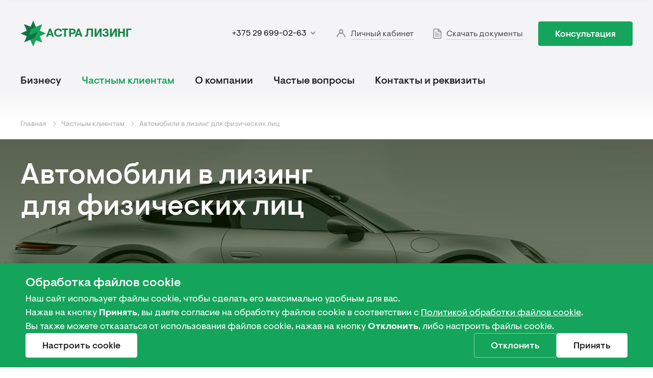

--- FILE ---
content_type: text/html; charset=utf-8
request_url: https://astl.by/fizlizam-leasing
body_size: 36559
content:
<!DOCTYPE html><html lang="ru"><head><link rel="preload" href="/fonts/VisueltPro-Regular.woff2" as="font" type="font/woff2" crossorigin="anonymous"/><link rel="preload" href="/fonts/VisueltPro-Medium.woff2" as="font" type="font/woff2" crossorigin="anonymous"/><link rel="preload" href="/fonts/VisueltPro-Bold.woff2" as="font" type="font/woff2" crossorigin="anonymous"/><script>
              window.dataLayer = window.dataLayer || [];
              function gtag(){dataLayer.push(arguments);}

              gtag('consent', 'default', {
                'ad_storage': 'denied',
                'ad_user_data': 'denied',
                'ad_personalization': 'denied',
                'analytics_storage': 'denied',
                'personalization_storage': 'denied',
                'functionality_storage': 'denied',
                'security_storage': 'granted'
              });

               (function(w,d,s,l,i){w[l]=w[l]||[];w[l].push({'gtm.start':
              new Date().getTime(),event:'gtm.js'});var f=d.getElementsByTagName(s)[0],
              j=d.createElement(s),dl=l!='dataLayer'?'&l='+l:'';j.async=true;j.src=
              'https://www.googletagmanager.com/gtm.js?id='+i+dl;f.parentNode.insertBefore(j,f);
              })(window,document,'script','dataLayer', 'GTM-MW4SNBG');</script><title>Лизинг автомобилей для физических лиц | Астра‑Лизинг | АСТРА-ЛИЗИНГ</title><meta charSet="utf-8"/><meta name="viewport" content="width=device-width, initial-scale=1, shrink-to-fit=no"/><meta name="description" property="description" content="Оформление авто в лизинг для физических лиц с прозрачными условиями • минимальный пакет документов • гибкие платежи и возможность выкупа • быстрое и удобное решение для покупки автомобиля в Беларуси."/><meta name="format-detection" content="email=no"/><meta name="google" content="notranslate"/><meta http-equiv="x-ua-compatible" content="ie=edge"/><meta http-equiv="cleartype" content="on"/><meta name="msapplication-tap-highlight" content="no"/><meta name="msapplication-TileColor" content="#037a3c"/><meta name="msapplication-TileImage" content="/mstile-144x144.png"/><meta name="theme-color" content="#222222"/><link rel="author" href="/humans.txt"/><link rel="canonical" href="https://astl.by/fizlizam-leasing"/><link rel="apple-touch-icon" sizes="180x180" href="/apple-touch-icon.png"/><link rel="icon" type="image/png" sizes="32x32" href="/favicon-32x32.png"/><link rel="icon" type="image/png" sizes="192x192" href="/android-chrome-192x192.png"/><link rel="icon" type="image/png" sizes="16x16" href="/favicon-16x16.png"/><link rel="manifest" href="/site.webmanifest" crossorigin="use-credentials"/><link rel="mask-icon" href="/safari-pinned-tab.svg" color="#037a3c"/><script type="application/ld+json">{"@context":"https://schema.org","@type":"Organization","name":"Астра Лизинг – лизинг автомобилей и техники для бизнеса и частных лиц","legalName":"ООО «АСТРА-ЛИЗИНГ»","url":"https://astl.by","logo":"https://astl.by/astra-logo.svg","image":"https://astl.by/astra-logo.svg","description":"Компания предоставляет услуги лизинга новых легковых и коммерческих автомобилей, а также спецтехники для юридических и физических лиц в Беларуси. Выполняем сделки любой сложности и предлагаем альтернативные банковским кредитам схемы финансирования.","address":{"@type":"PostalAddress","addressCountry":"BY","addressLocality":"Минск","streetAddress":"Минск, пр-т Партизанский, 19а"},"telephone":["+375447780930","+375296990263","+375173750903"],"email":"info@astl.by","sameAs":["https://www.facebook.com/profile.php?id=100086932881807&mibextid=LQQJ4d","https://instagram.com/astra_leasing?igshid=MmIzYWVlNDQ5Yg==","https://vk.com/astlby"],"makesOffer":[{"@type":"Offer","itemOffered":{"@type":"Service","name":"Финансовый лизинг новых легковых автомобилей"}},{"@type":"Offer","itemOffered":{"@type":"Service","name":"Финансовый лизинг коммерческих автомобилей"}}]}</script><script type="application/ld+json">{"@context":"https://schema.org","@graph":[{"@type":"SiteNavigationElement","@id":"#nav-3","name":"Бизнесу","url":"https://astl.by/urlizam-leasing","position":1},{"@type":"SiteNavigationElement","@id":"#nav-7","name":"Частным клиентам","url":"https://astl.by/fizlizam-leasing","position":2},{"@type":"SiteNavigationElement","@id":"#nav-1","name":"О компании","url":"https://astl.by/about","position":3},{"@type":"SiteNavigationElement","@id":"#nav-8","name":"Частые вопросы","url":"https://astl.by/faq/biznesu","position":4},{"@type":"SiteNavigationElement","@id":"#nav-9","name":"Распродажа","url":"https://astl.by/sale/legkovye-avto","position":5},{"@type":"SiteNavigationElement","@id":"#nav-10","name":"Контакты и реквизиты","url":"https://astl.by/contacts","position":6}]}</script><script type="application/ld+json">{"@context":"https://schema.org","@type":"BreadcrumbList","itemListElement":[{"@type":"ListItem","position":1,"name":"Главная","item":"https://astl.by/"},{"@type":"ListItem","position":2,"name":"Частным клиентам","item":"https://astl.by/fizlizam-leasing"},{"@type":"ListItem","position":3,"name":"Автомобили в лизинг для физических лиц","item":"https://astl.by/fizlizam-leasing"}]}</script><script type="application/ld+json">{"@context":"https://schema.org","@type":"Service","provider":{"@type":"Organization","name":"Астра Лизинг – лизинг автомобилей и техники для бизнеса и частных лиц","url":"https://astl.by"},"areaServed":{"@type":"Country","name":"Беларусь"},"url":"https://astl.by/fizlizam-leasing"}</script><meta name="next-head-count" content="24"/><link rel="preload" href="/_next/static/css/37e283223ae735079ae4.css" as="style"/><link rel="stylesheet" href="/_next/static/css/37e283223ae735079ae4.css" data-n-g=""/><noscript data-n-css=""></noscript><script defer="" nomodule="" src="/_next/static/chunks/polyfills-b69b38e0e606287ba003.js"></script><script defer="" src="/_next/static/chunks/902.57ccd2ec6327a00397b7.js"></script><script defer="" src="/_next/static/chunks/4741.7d19ffce35e9ba407632.js"></script><script defer="" src="/_next/static/chunks/5020-3bf0bd0db8b2d379461d.js"></script><script defer="" src="/_next/static/chunks/3379.3fe4e6b9b3b97787503b.js"></script><script defer="" src="/_next/static/chunks/8455.79b6b63dca55e3be37df.js"></script><script defer="" src="/_next/static/chunks/2077-0cde87c9f06f1c275501.js"></script><script defer="" src="/_next/static/chunks/1940-fe9a5a137ca8d46b8314.js"></script><script defer="" src="/_next/static/chunks/8080-6cdeed62e9ec214c6165.js"></script><script defer="" src="/_next/static/chunks/3080.271d50e788ee01a0452c.js"></script><script defer="" src="/_next/static/chunks/5118.87c8bde0390a4dc52535.js"></script><script src="/_next/static/chunks/webpack-279eba63d1536bcf5d15.js" defer=""></script><script src="/_next/static/chunks/framework-0bea9c52c544eea40c47.js" defer=""></script><script src="/_next/static/chunks/main-0aae3373d58be7cd9c08.js" defer=""></script><script src="/_next/static/chunks/pages/_app-28560dca54b387535ac7.js" defer=""></script><script src="/_next/static/chunks/9580-6e1ed78597c712a4d2ef.js" defer=""></script><script src="/_next/static/chunks/9214-40a04083eef53b7b8f32.js" defer=""></script><script src="/_next/static/chunks/pages/%5Bgenerated%5D-60e51bc792efb25d803f.js" defer=""></script><script src="/_next/static/fNJuQxY7T6EJrOqPe6jaQ/_buildManifest.js" defer=""></script><script src="/_next/static/fNJuQxY7T6EJrOqPe6jaQ/_ssgManifest.js" defer=""></script><style id="__jsx-728457154">#nprogress{position:relative;z-index:110;pointer-events:none;}#nprogress .bar{background:#15a45b;position:fixed;z-index:110;top:0;left:0;width:100%;height:3px;}#nprogress .peg{display:block;position:absolute;right:0px;width:100px;height:100%;box-shadow:0 0 10px #15a45b,0 0 5px #15a45b;opacity:1;-webkit-transform:rotate(3deg) translate(0px,-4px);-ms-transform:rotate(3deg) translate(0px,-4px);transform:rotate(3deg) translate(0px,-4px);}</style><style data-styled="" data-styled-version="5.3.0">@font-face{font-family:Visuelt Pro;src:local("Visuelt Pro"),url("/fonts/VisueltPro-Regular.woff2");font-style:normal;font-weight:400;font-display:swap;}/*!sc*/
@font-face{font-family:Visuelt Pro;src:local("Visuelt Pro"),url("/fonts/VisueltPro-Medium.woff2");font-style:normal;font-weight:500;font-display:swap;}/*!sc*/
@font-face{font-family:Visuelt Pro;src:local("Visuelt Pro"),url("/fonts/VisueltPro-Bold.woff2");font-style:normal;font-weight:700;font-display:swap;}/*!sc*/
html{box-sizing:border-box;-webkit-tap-highlight-color:rgba(0,122,60,0.3);-ms-overflow-style:scrollbar;-ms-text-size-adjust:100%;min-width:320px;min-height:100%;}/*!sc*/
body{display:-webkit-box;display:-webkit-flex;display:-ms-flexbox;display:flex;-webkit-flex-direction:column;-ms-flex-direction:column;flex-direction:column;min-height:100%;}/*!sc*/
body #SRLLightbox button{display:-webkit-box !important;display:-webkit-flex !important;display:-ms-flexbox !important;display:flex !important;top:50%;-webkit-transform:translateY(-50%);-ms-transform:translateY(-50%);transform:translateY(-50%);}/*!sc*/
#__next{min-height:100vh;min-height:calc(var(--vh,1vh) * 100);display:-webkit-box;display:-webkit-flex;display:-ms-flexbox;display:flex;-webkit-flex-direction:column;-ms-flex-direction:column;flex-direction:column;}/*!sc*/
*,*:before,*:after{box-sizing:inherit;}/*!sc*/
body{font-family:'Visuelt Pro',-apple-system,BlinkMacSystemFont,'Roboto','Ubuntu','Droid Sans','Helvetica Neue','Arial',sans-serif,'Apple Color Emoji','Segoe UI Emoji','Segoe UI Symbol';background:#ffffff;font-size:20px;line-height:1.5;color:#222222;text-align:left;margin:0;word-break:break-word;-webkit-font-smoothing:antialiased;-moz-osx-font-smoothing:grayscale;}/*!sc*/
@media(min-width:1024px){body:not(.ReactModal__Body--open):not(.SRLOpened){overflow:visible !important;}}/*!sc*/
@media(min-width:1200px){}/*!sc*/
[tabindex='-1']:focus{outline:none !important;}/*!sc*/
input[type='search']{-webkit-appearance:textfield;}/*!sc*/
a,button,[role='button'],input,label,select,textarea{touch-action:manipulation;margin:0;}/*!sc*/
button,input{overflow:visible;text-transform:none;}/*!sc*/
button,html [type='button'],[type='reset'],[type='submit']{-webkit-appearance:button;}/*!sc*/
button::-moz-focus-inner,[type='button']::-moz-focus-inner,[type='reset']::-moz-focus-inner,[type='submit']::-moz-focus-inner{padding:0;border-style:none;}/*!sc*/
input[type='date'],input[type='time'],input[type='datetime-local'],input[type='month']{-webkit-appearance:listbox;}/*!sc*/
svg{fill:currentColor;}/*!sc*/
a svg,button svg{pointer-events:none;}/*!sc*/
svg:not(:root){overflow:hidden;}/*!sc*/
img{max-width:100%;height:auto;}/*!sc*/
::selection{background:#007a3c;color:hsl(0,0%,100%);}/*!sc*/
::-moz-selection{background:#007a3c;color:hsl(0,0%,100%);}/*!sc*/
button{-webkit-appearance:none;}/*!sc*/
a,button{outline:none;}/*!sc*/
a:focus,button:focus{outline:none;}/*!sc*/
hr{box-sizing:content-box;height:0;overflow:visible;border:0;border-top:1px solid #e9e9e9;}/*!sc*/
pre{font-size:12px;display:block;width:100%;overflow-x:auto;tab-size:2;background-color:rgba(0,122,60,0.3);}/*!sc*/
pre code{background:transparent;}/*!sc*/
b,strong{font-weight:700;}/*!sc*/
small{font-size:80%;display:inline-block;}/*!sc*/
.next-link-active{pointer-events:none;}/*!sc*/
.svg-container{width:0;height:0;overflow:hidden;position:absolute;}/*!sc*/
.danger{color:red !important;}/*!sc*/
.custom-skeleton{max-width:100%;background-color:rgb(248,247,249) !important;background-image:linear-gradient( 90deg, rgb(248,247,249), rgb(253,253,253), rgb(248,247,249) ) !important;-webkit-animation:1.2s ease-in-out 0s infinite normal none running SMsPg !important;animation:1.2s ease-in-out 0s infinite normal none running SMsPg !important;background-size:200px 100% !important;background-repeat:no-repeat !important;border-radius:4px !important;display:inline-block !important;line-height:1 !important;}/*!sc*/
.custom-skeleton.absolute{position:absolute;z-index:1;left:0;right:0;top:0;bottom:0;width:100%;height:100%;}/*!sc*/
mark{background:rgba(21,164,91,1);color:hsl(0,0%,100%);padding-left:5px;padding-right:5px;padding-bottom:1px;border-radius:4px;}/*!sc*/
.SRLElementWrapper{padding:10px;height:95%;}/*!sc*/
.SRLElementWrapper img{border-radius:4px;}/*!sc*/
@media(min-width:768px){.SRLElementWrapper img{border-radius:8px;}}/*!sc*/
.SRLContainer{pointer-events:none !important;}/*!sc*/
.modal-menu-title{margin-left:18px;background-image:url([data-uri]);background-repeat:no-repeat;background-size:contain;width:85px;height:35px;padding-right:0 !important;}/*!sc*/
.modal-menu-title span{display:none;}/*!sc*/
.tippy-popper{z-index:90 !important;}/*!sc*/
.tippy-popper{max-width:220px;font-family:'Visuelt Pro',-apple-system,BlinkMacSystemFont,'Roboto','Ubuntu','Droid Sans','Helvetica Neue','Arial',sans-serif,'Apple Color Emoji','Segoe UI Emoji','Segoe UI Symbol';}/*!sc*/
.tippy-tooltip{padding:9px 15px 10px;border-radius:4px;background-color:#141414 !important;box-shadow:0px 4px 4px rgba(1,19,36,0.15) !important;}/*!sc*/
.tippy-tooltip [x-circle]{background-color:#141414 !important;}/*!sc*/
.tippy-tooltip-content{font-weight:500;font-size:13px;line-height:17px;color:white;text-align:left;}/*!sc*/
.field-wrapper.checkbox:not(:last-child){padding-bottom:15px;}/*!sc*/
@media(min-width:1200px){.avance-fix{width:185px;margin-left:auto;}}/*!sc*/
data-styled.g2[id="sc-global-dKqDyS1"]{content:"sc-global-dKqDyS1,"}/*!sc*/
.glOBsV .Toastify__toast-container{width:290px;}/*!sc*/
@media (max-width:480px){.glOBsV .Toastify__toast-container{bottom:5px;left:50%;-webkit-transform:translateX(-50%);-ms-transform:translateX(-50%);transform:translateX(-50%);width:280px;max-width:100%;}}/*!sc*/
.glOBsV .Toastify__toast{min-height:48px;background:#11283e;border-radius:8px;display:-webkit-box;display:-webkit-flex;display:-ms-flexbox;display:flex;-webkit-align-items:center;-webkit-box-align:center;-ms-flex-align:center;align-items:center;padding:10px 15px 11px;margin-bottom:15px;text-align:center;}/*!sc*/
.glOBsV .Toastify__toast--error{background:#141414;}/*!sc*/
.glOBsV .Toastify__toast--warning{background:#141414;}/*!sc*/
.glOBsV .Toastify__toast--success{background:#141414;}/*!sc*/
.glOBsV .Toastify__toast-body{font-family:'Visuelt Pro',-apple-system,BlinkMacSystemFont,'Roboto','Ubuntu','Droid Sans','Helvetica Neue','Arial',sans-serif,'Apple Color Emoji','Segoe UI Emoji','Segoe UI Symbol';font-style:normal;font-weight:500;font-size:18px;line-height:21px;color:#ffffff;margin-top:0;margin-bottom:0;}/*!sc*/
data-styled.g3[id="base__StyledToastContainer-sc-1myvx8w-1"]{content:"glOBsV,"}/*!sc*/
html{line-height:1.15;-webkit-text-size-adjust:100%;}/*!sc*/
body{margin:0;}/*!sc*/
main{display:block;}/*!sc*/
h1{font-size:2em;margin:0.67em 0;}/*!sc*/
hr{box-sizing:content-box;height:0;overflow:visible;}/*!sc*/
pre{font-family:monospace,monospace;font-size:1em;}/*!sc*/
a{background-color:transparent;}/*!sc*/
abbr[title]{border-bottom:none;-webkit-text-decoration:underline;text-decoration:underline;-webkit-text-decoration:underline dotted;text-decoration:underline dotted;}/*!sc*/
b,strong{font-weight:bolder;}/*!sc*/
code,kbd,samp{font-family:monospace,monospace;font-size:1em;}/*!sc*/
small{font-size:80%;}/*!sc*/
sub,sup{font-size:75%;line-height:0;position:relative;vertical-align:baseline;}/*!sc*/
sub{bottom:-0.25em;}/*!sc*/
sup{top:-0.5em;}/*!sc*/
img{border-style:none;}/*!sc*/
button,input,optgroup,select,textarea{font-family:inherit;font-size:100%;line-height:1.15;margin:0;}/*!sc*/
button,input{overflow:visible;}/*!sc*/
button,select{text-transform:none;}/*!sc*/
button,[type="button"],[type="reset"],[type="submit"]{-webkit-appearance:button;}/*!sc*/
button::-moz-focus-inner,[type="button"]::-moz-focus-inner,[type="reset"]::-moz-focus-inner,[type="submit"]::-moz-focus-inner{border-style:none;padding:0;}/*!sc*/
button:-moz-focusring,[type="button"]:-moz-focusring,[type="reset"]:-moz-focusring,[type="submit"]:-moz-focusring{outline:1px dotted ButtonText;}/*!sc*/
fieldset{padding:0.35em 0.75em 0.625em;}/*!sc*/
legend{box-sizing:border-box;color:inherit;display:table;max-width:100%;padding:0;white-space:normal;}/*!sc*/
progress{vertical-align:baseline;}/*!sc*/
textarea{overflow:auto;}/*!sc*/
[type="checkbox"],[type="radio"]{box-sizing:border-box;padding:0;}/*!sc*/
[type="number"]::-webkit-inner-spin-button,[type="number"]::-webkit-outer-spin-button{height:auto;}/*!sc*/
[type="search"]{-webkit-appearance:textfield;outline-offset:-2px;}/*!sc*/
[type="search"]::-webkit-search-decoration{-webkit-appearance:none;}/*!sc*/
::-webkit-file-upload-button{-webkit-appearance:button;font:inherit;}/*!sc*/
details{display:block;}/*!sc*/
summary{display:list-item;}/*!sc*/
template{display:none;}/*!sc*/
[hidden]{display:none;}/*!sc*/
data-styled.g4[id="sc-global-ecVvVt1"]{content:"sc-global-ecVvVt1,"}/*!sc*/
.gngmkJ{min-width:0;display:inline-block;max-width:100%;overflow:hidden;text-overflow:ellipsis;white-space:nowrap;word-wrap:normal;}/*!sc*/
.gngmkJ:empty{display:none;}/*!sc*/
data-styled.g6[id="Buttonstyled__ButtonText-sc-4xvzyc-1"]{content:"gngmkJ,"}/*!sc*/
.emACQP{box-sizing:border-box;margin:0;padding:5px 32px 4px;font-family:'Visuelt Pro',-apple-system,BlinkMacSystemFont,'Roboto','Ubuntu','Droid Sans','Helvetica Neue','Arial',sans-serif,'Apple Color Emoji','Segoe UI Emoji','Segoe UI Symbol';white-space:nowrap;vertical-align:middle;-webkit-user-select:none;-moz-user-select:none;-ms-user-select:none;user-select:none;-webkit-text-decoration:none;text-decoration:none;text-transform:none;background-color:transparent;background-image:none;outline:0;display:-webkit-inline-box;display:-webkit-inline-flex;display:-ms-inline-flexbox;display:inline-flex;-webkit-box-pack:center;-webkit-justify-content:center;-ms-flex-pack:center;justify-content:center;position:relative;-webkit-transition:all 0.15s ease;transition:all 0.15s ease;-webkit-flex-wrap:nowrap;-ms-flex-wrap:nowrap;flex-wrap:nowrap;max-width:100%;-webkit-align-items:center;-webkit-box-align:center;-ms-flex-align:center;align-items:center;color:white;-webkit-appearance:none;opacity:1;cursor:pointer;pointer-events:auto;font-weight:500;font-size:18px;line-height:21px;border:1px solid #15a45b;border-radius:4px;height:48px;width:auto;max-width:100%;}/*!sc*/
.emACQP svg{-webkit-flex:0 0 auto;-ms-flex:0 0 auto;flex:0 0 auto;}/*!sc*/
.emACQP:hover{background-color:#15a45b;}/*!sc*/
.emACQP:active{border-color:#128d4e;background-color:#128d4e;}/*!sc*/
.emACQP > *:not(.Buttonstyled__Loader-sc-4xvzyc-0){opacity:1;}/*!sc*/
.hUBdOX{box-sizing:border-box;margin:0;padding:5px 32px 4px;font-family:'Visuelt Pro',-apple-system,BlinkMacSystemFont,'Roboto','Ubuntu','Droid Sans','Helvetica Neue','Arial',sans-serif,'Apple Color Emoji','Segoe UI Emoji','Segoe UI Symbol';white-space:nowrap;vertical-align:middle;-webkit-user-select:none;-moz-user-select:none;-ms-user-select:none;user-select:none;-webkit-text-decoration:none;text-decoration:none;text-transform:none;background-color:transparent;background-image:none;outline:0;display:-webkit-inline-box;display:-webkit-inline-flex;display:-ms-inline-flexbox;display:inline-flex;-webkit-box-pack:center;-webkit-justify-content:center;-ms-flex-pack:center;justify-content:center;position:relative;-webkit-transition:all 0.15s ease;transition:all 0.15s ease;-webkit-flex-wrap:nowrap;-ms-flex-wrap:nowrap;flex-wrap:nowrap;max-width:100%;-webkit-align-items:center;-webkit-box-align:center;-ms-flex-align:center;align-items:center;color:white;-webkit-appearance:none;opacity:1;cursor:pointer;pointer-events:auto;font-weight:500;font-size:18px;line-height:21px;border:1px solid #15a45b;border-radius:4px;height:48px;width:auto;max-width:100%;background:#15a45b;}/*!sc*/
.hUBdOX svg{-webkit-flex:0 0 auto;-ms-flex:0 0 auto;flex:0 0 auto;}/*!sc*/
.hUBdOX:hover{background-color:#15a45b;}/*!sc*/
.hUBdOX:active{border-color:#128d4e;background-color:#128d4e;}/*!sc*/
.hUBdOX > *:not(.Buttonstyled__Loader-sc-4xvzyc-0){opacity:1;}/*!sc*/
.hUBdOX:hover{border-color:#12b663;background-color:#12b663;}/*!sc*/
.hUBdOX:active{border-color:#128d4e;background:#128d4e;}/*!sc*/
.cMnejM{box-sizing:border-box;margin:0;padding:5px 32px 4px;font-family:'Visuelt Pro',-apple-system,BlinkMacSystemFont,'Roboto','Ubuntu','Droid Sans','Helvetica Neue','Arial',sans-serif,'Apple Color Emoji','Segoe UI Emoji','Segoe UI Symbol';white-space:nowrap;vertical-align:middle;-webkit-user-select:none;-moz-user-select:none;-ms-user-select:none;user-select:none;-webkit-text-decoration:none;text-decoration:none;text-transform:none;background-color:transparent;background-image:none;outline:0;display:-webkit-inline-box;display:-webkit-inline-flex;display:-ms-inline-flexbox;display:inline-flex;-webkit-box-pack:center;-webkit-justify-content:center;-ms-flex-pack:center;justify-content:center;position:relative;-webkit-transition:all 0.15s ease;transition:all 0.15s ease;-webkit-flex-wrap:nowrap;-ms-flex-wrap:nowrap;flex-wrap:nowrap;max-width:100%;-webkit-align-items:center;-webkit-box-align:center;-ms-flex-align:center;align-items:center;color:white;-webkit-appearance:none;opacity:1;cursor:pointer;pointer-events:auto;font-weight:500;font-size:18px;line-height:21px;border:1px solid #15a45b;border-radius:4px;height:48px;width:100%;max-width:100%;background:#15a45b;}/*!sc*/
.cMnejM svg{-webkit-flex:0 0 auto;-ms-flex:0 0 auto;flex:0 0 auto;}/*!sc*/
.cMnejM:hover{background-color:#15a45b;}/*!sc*/
.cMnejM:active{border-color:#128d4e;background-color:#128d4e;}/*!sc*/
.cMnejM > *:not(.Buttonstyled__Loader-sc-4xvzyc-0){opacity:1;}/*!sc*/
.cMnejM:hover{border-color:#12b663;background-color:#12b663;}/*!sc*/
.cMnejM:active{border-color:#128d4e;background:#128d4e;}/*!sc*/
.grtqNx{box-sizing:border-box;margin:0;padding:5px 32px 4px;font-family:'Visuelt Pro',-apple-system,BlinkMacSystemFont,'Roboto','Ubuntu','Droid Sans','Helvetica Neue','Arial',sans-serif,'Apple Color Emoji','Segoe UI Emoji','Segoe UI Symbol';white-space:nowrap;vertical-align:middle;-webkit-user-select:none;-moz-user-select:none;-ms-user-select:none;user-select:none;-webkit-text-decoration:none;text-decoration:none;text-transform:none;background-color:transparent;background-image:none;outline:0;display:-webkit-inline-box;display:-webkit-inline-flex;display:-ms-inline-flexbox;display:inline-flex;-webkit-box-pack:center;-webkit-justify-content:center;-ms-flex-pack:center;justify-content:center;position:relative;-webkit-transition:all 0.15s ease;transition:all 0.15s ease;-webkit-flex-wrap:nowrap;-ms-flex-wrap:nowrap;flex-wrap:nowrap;max-width:100%;-webkit-align-items:center;-webkit-box-align:center;-ms-flex-align:center;align-items:center;color:white;-webkit-appearance:none;opacity:1;cursor:pointer;pointer-events:auto;font-weight:500;font-size:18px;line-height:21px;border:1px solid #15a45b;border-radius:4px;height:48px;width:auto;max-width:100%;background:rgba(255,255,255,0.2);border-color:transparent;border-radius:40px;font-size:16px;line-height:19px;padding-left:29px;padding-right:29px;}/*!sc*/
.grtqNx svg{-webkit-flex:0 0 auto;-ms-flex:0 0 auto;flex:0 0 auto;}/*!sc*/
.grtqNx:hover{background-color:#15a45b;}/*!sc*/
.grtqNx:active{border-color:#128d4e;background-color:#128d4e;}/*!sc*/
.grtqNx > *:not(.Buttonstyled__Loader-sc-4xvzyc-0){opacity:1;}/*!sc*/
.grtqNx:hover{background:rgba(255,255,255,0.25);}/*!sc*/
.grtqNx:active{background:rgba(255,255,255,0.2);border-color:transparent;}/*!sc*/
.goMRSb{box-sizing:border-box;margin:0;padding:5px 32px 4px;font-family:'Visuelt Pro',-apple-system,BlinkMacSystemFont,'Roboto','Ubuntu','Droid Sans','Helvetica Neue','Arial',sans-serif,'Apple Color Emoji','Segoe UI Emoji','Segoe UI Symbol';white-space:nowrap;vertical-align:middle;-webkit-user-select:none;-moz-user-select:none;-ms-user-select:none;user-select:none;-webkit-text-decoration:none;text-decoration:none;text-transform:none;background-color:transparent;background-image:none;outline:0;display:-webkit-inline-box;display:-webkit-inline-flex;display:-ms-inline-flexbox;display:inline-flex;-webkit-box-pack:center;-webkit-justify-content:center;-ms-flex-pack:center;justify-content:center;position:relative;-webkit-transition:all 0.15s ease;transition:all 0.15s ease;-webkit-flex-wrap:nowrap;-ms-flex-wrap:nowrap;flex-wrap:nowrap;max-width:100%;-webkit-align-items:center;-webkit-box-align:center;-ms-flex-align:center;align-items:center;color:white;-webkit-appearance:none;opacity:1;cursor:pointer;pointer-events:auto;font-weight:500;font-size:18px;line-height:21px;border:1px solid #15a45b;border-radius:4px;height:48px;width:auto;max-width:100%;background:hsl(0,0%,100%);color:#222222;border-color:hsl(0,0%,100%);}/*!sc*/
.goMRSb svg{-webkit-flex:0 0 auto;-ms-flex:0 0 auto;flex:0 0 auto;}/*!sc*/
.goMRSb:hover{background-color:#15a45b;}/*!sc*/
.goMRSb:active{border-color:#128d4e;background-color:#128d4e;}/*!sc*/
.goMRSb > *:not(.Buttonstyled__Loader-sc-4xvzyc-0){opacity:1;}/*!sc*/
.goMRSb:hover{opacity:0.8;background:hsl(0,0%,100%);color:#222222;border-color:hsl(0,0%,100%);}/*!sc*/
.goMRSb:active{opacity:1;background:hsl(0,0%,100%);color:#222222;border-color:hsl(0,0%,100%);}/*!sc*/
.djqUjc{box-sizing:border-box;margin:0;padding:5px 32px 4px;font-family:'Visuelt Pro',-apple-system,BlinkMacSystemFont,'Roboto','Ubuntu','Droid Sans','Helvetica Neue','Arial',sans-serif,'Apple Color Emoji','Segoe UI Emoji','Segoe UI Symbol';white-space:nowrap;vertical-align:middle;-webkit-user-select:none;-moz-user-select:none;-ms-user-select:none;user-select:none;-webkit-text-decoration:none;text-decoration:none;text-transform:none;background-color:transparent;background-image:none;outline:0;display:-webkit-inline-box;display:-webkit-inline-flex;display:-ms-inline-flexbox;display:inline-flex;-webkit-box-pack:center;-webkit-justify-content:center;-ms-flex-pack:center;justify-content:center;position:relative;-webkit-transition:all 0.15s ease;transition:all 0.15s ease;-webkit-flex-wrap:nowrap;-ms-flex-wrap:nowrap;flex-wrap:nowrap;max-width:100%;-webkit-align-items:center;-webkit-box-align:center;-ms-flex-align:center;align-items:center;color:white;-webkit-appearance:none;opacity:1;cursor:pointer;pointer-events:auto;font-weight:500;font-size:18px;line-height:21px;border:1px solid #15a45b;border-radius:4px;height:48px;width:auto;max-width:100%;border:1px solid rgba(255,255,255,0.5);color:hsl(0,0%,100%);font-weight:500;}/*!sc*/
.djqUjc svg{-webkit-flex:0 0 auto;-ms-flex:0 0 auto;flex:0 0 auto;}/*!sc*/
.djqUjc:hover{background-color:#15a45b;}/*!sc*/
.djqUjc:active{border-color:#128d4e;background-color:#128d4e;}/*!sc*/
.djqUjc > *:not(.Buttonstyled__Loader-sc-4xvzyc-0){opacity:1;}/*!sc*/
.djqUjc:hover{background-color:hsl(0,0%,100%);border-color:hsl(0,0%,100%);color:#222222;opacity:1;}/*!sc*/
.djqUjc:active{background-color:hsl(0,0%,100%);border-color:hsl(0,0%,100%);color:#222222;opacity:0.8;}/*!sc*/
data-styled.g7[id="Buttonstyled__Button-sc-4xvzyc-2"]{content:"emACQP,hUBdOX,cMnejM,grtqNx,goMRSb,djqUjc,"}/*!sc*/
.fwSYWC{padding-left:20px;padding-right:20px;max-width:1360px;margin-left:auto;margin-right:auto;width:100%;}/*!sc*/
@media (min-width:64em){.fwSYWC{padding-left:40px;padding-right:40px;}}/*!sc*/
data-styled.g8[id="Containerstyled__Container-sc-dm1dxv-0"]{content:"fwSYWC,"}/*!sc*/
.jzhhkk{margin-top:0;margin-bottom:0;font-family:'Visuelt Pro',-apple-system,BlinkMacSystemFont,'Roboto','Ubuntu','Droid Sans','Helvetica Neue','Arial',sans-serif,'Apple Color Emoji','Segoe UI Emoji','Segoe UI Symbol';font-style:normal;font-weight:500;font-size:34px;line-height:110%;color:#222222;font-size:32px;line-height:110%;}/*!sc*/
@media (min-width:64em){.jzhhkk{font-size:48px;}}/*!sc*/
@media (min-width:64em){.jzhhkk{font-size:40px;}}/*!sc*/
data-styled.g10[id="Titlestyled__Title-sc-1vvbufi-0"]{content:"jzhhkk,"}/*!sc*/
.fQXSvB{font-size:16px;line-height:19px;color:#555555;padding:10px;}/*!sc*/
.fQXSvB span{-webkit-transition:0.15s ease;transition:0.15s ease;}/*!sc*/
data-styled.g11[id="Developstyled__DevelopText-sc-1v3y6tz-0"]{content:"fQXSvB,"}/*!sc*/
.emvQjS{display:-webkit-inline-box;display:-webkit-inline-flex;display:-ms-inline-flexbox;display:inline-flex;margin:-10px;font-size:0;line-height:0;-webkit-text-decoration:none;text-decoration:none;-webkit-flex-wrap:nowrap;-ms-flex-wrap:nowrap;flex-wrap:nowrap;}/*!sc*/
.emvQjS:hover .Developstyled__DevelopText-sc-1v3y6tz-0 span{color:hsl(0,0%,100%);}/*!sc*/
.emvQjS:active .Developstyled__DevelopText-sc-1v3y6tz-0 span{color:#555555;}/*!sc*/
data-styled.g12[id="Developstyled__Develop-sc-1v3y6tz-1"]{content:"emvQjS,"}/*!sc*/
.hGeoqu{font-size:0;line-height:0;position:relative;background-color:#f8f7f9;margin:0;padding:0;max-width:100%;overflow:hidden;display:block;border-radius:0;}/*!sc*/
.hGeoqu img{position:absolute;left:0;top:0;right:0;bottom:0;width:100%;height:100%;object-fit:cover;}/*!sc*/
.hGeoqu .swiper-lazy-preloader{z-index:0;position:absolute;top:0;left:0;bottom:0;right:0;width:100%;height:100%;left:auto;top:auto;margin-left:0;margin-right:0;z-index:10;-webkit-transform-origin:50% 50% 0;-ms-transform-origin:50% 50% 0;transform-origin:50% 50% 0;-webkit-animation:none;animation:none;border:none;border-radius:0;border-top-color:transparent;}/*!sc*/
.hGeoqu .swiper-lazy-preloader:after{position:absolute;content:'';display:block;width:30px;height:30px;left:50%;top:50%;margin-left:-15px;margin-top:-15px;z-index:10;-webkit-transform-origin:50%;-ms-transform-origin:50%;transform-origin:50%;-webkit-animation:GLFYz 0.7s infinite linear;animation:GLFYz 0.7s infinite linear;box-sizing:border-box;border:3px solid #15a45b;border-radius:50%;border-top-color:transparent;}/*!sc*/
.fwArzu{font-size:0;line-height:0;position:relative;background-color:#f8f7f9;margin:0;padding:0;max-width:100%;overflow:hidden;display:block;border-radius:4px;}/*!sc*/
.fwArzu img{position:absolute;left:0;top:0;right:0;bottom:0;width:100%;height:100%;object-fit:cover;}/*!sc*/
.fwArzu .swiper-lazy-preloader{z-index:0;position:absolute;top:0;left:0;bottom:0;right:0;width:100%;height:100%;left:auto;top:auto;margin-left:0;margin-right:0;z-index:10;-webkit-transform-origin:50% 50% 0;-ms-transform-origin:50% 50% 0;transform-origin:50% 50% 0;-webkit-animation:none;animation:none;border:none;border-radius:0;border-top-color:transparent;}/*!sc*/
.fwArzu .swiper-lazy-preloader:after{position:absolute;content:'';display:block;width:30px;height:30px;left:50%;top:50%;margin-left:-15px;margin-top:-15px;z-index:10;-webkit-transform-origin:50%;-ms-transform-origin:50%;transform-origin:50%;-webkit-animation:GLFYz 0.7s infinite linear;animation:GLFYz 0.7s infinite linear;box-sizing:border-box;border:3px solid #15a45b;border-radius:50%;border-top-color:transparent;}/*!sc*/
data-styled.g29[id="Imagestyled__Image-sc-10deji1-0"]{content:"hGeoqu,fwArzu,"}/*!sc*/
.ws-custom-overlay{position:fixed;top:0;left:0;width:100%;height:100%;z-index:100;overflow:hidden auto;overscroll-behavior:contain;cursor:pointer;background-color:rgba(0,0,0,0.8);-webkit-tap-highlight-color:rgba(255,255,255,0);-webkit-animation:jBcSpD 0.15s ease;animation:jBcSpD 0.15s ease;}/*!sc*/
.ws-custom-overlay--side{background-color:rgba(0,0,0,0.5);}/*!sc*/
.ws-custom-overlay--full{background-color:transparent;}/*!sc*/
.ws-custom-modal{display:-webkit-box;display:-webkit-flex;display:-ms-flexbox;display:flex;-webkit-flex-direction:column;-ms-flex-direction:column;flex-direction:column;-webkit-box-pack:center;-webkit-justify-content:center;-ms-flex-pack:center;justify-content:center;-webkit-align-items:center;-webkit-box-align:center;-ms-flex-align:center;align-items:center;width:100%;min-height:100%;pointer-events:none;}/*!sc*/
.ws-custom-modal--side{-webkit-align-items:flex-start;-webkit-box-align:flex-start;-ms-flex-align:flex-start;align-items:flex-start;}/*!sc*/
.ws-custom-modal--right{-webkit-align-items:flex-end;-webkit-box-align:flex-end;-ms-flex-align:flex-end;align-items:flex-end;}/*!sc*/
data-styled.g31[id="sc-global-crIhTa1"]{content:"sc-global-crIhTa1,"}/*!sc*/
@media (max-width:63.99875em){.gPMBPJ{margin-top:20px;}}/*!sc*/
.gPMBPJ .Buttonstyled__Button-sc-4xvzyc-2{color:#15a45b;}/*!sc*/
@media (max-width:63.99875em){.gPMBPJ .Buttonstyled__Button-sc-4xvzyc-2{height:42px;padding:4px 20px;font-size:16px;line-height:19px;}}/*!sc*/
.gPMBPJ .Buttonstyled__Button-sc-4xvzyc-2:active{color:hsl(0,0%,100%);}/*!sc*/
.gPMBPJ .Buttonstyled__Button-sc-4xvzyc-2:hover{color:hsl(0,0%,100%);}/*!sc*/
data-styled.g39[id="Dropdownstyled__DropdownButton-sc-hxj98i-0"]{content:"gPMBPJ,"}/*!sc*/
.jYxxkV{display:-webkit-inline-box;display:-webkit-inline-flex;display:-ms-inline-flexbox;display:inline-flex;font-size:16px;line-height:19px;color:#222222;-webkit-text-decoration:none;text-decoration:none;padding:5px;margin:-5px;-webkit-transition:0.15s ease;transition:0.15s ease;}/*!sc*/
.jYxxkV:hover{color:#15a45b;}/*!sc*/
.jYxxkV:active{color:#222222;}/*!sc*/
@media (max-width:63.99875em){.jYxxkV{font-size:16px;line-height:19px;}}/*!sc*/
data-styled.g40[id="Dropdownstyled__PhoneLink-sc-hxj98i-1"]{content:"jYxxkV,"}/*!sc*/
.hPzCBY{padding-bottom:6px;display:-webkit-box;display:-webkit-flex;display:-ms-flexbox;display:flex;-webkit-align-items:center;-webkit-box-align:center;-ms-flex-align:center;align-items:center;gap:10px;}/*!sc*/
data-styled.g41[id="Dropdownstyled__PhoneLinkWrap-sc-hxj98i-2"]{content:"hPzCBY,"}/*!sc*/
.koNeue{font-size:17px;line-height:20px;color:#999999;margin-bottom:10px;}/*!sc*/
@media (max-width:63.99875em){.koNeue{font-size:16px;line-height:19px;margin-bottom:7px;}}/*!sc*/
data-styled.g42[id="Dropdownstyled__PhonesSubtitle-sc-hxj98i-3"]{content:"koNeue,"}/*!sc*/
.kooXUd{width:50%;padding-left:15px;padding-right:15px;}/*!sc*/
@media (max-width:63.99875em){.kooXUd:not(:last-child){margin-bottom:5px;}}/*!sc*/
@media (max-width:63.99875em){.kooXUd{width:100%;}}/*!sc*/
data-styled.g43[id="Dropdownstyled__PhonesCell-sc-hxj98i-4"]{content:"kooXUd,"}/*!sc*/
.iIVNri{display:-webkit-box;display:-webkit-flex;display:-ms-flexbox;display:flex;-webkit-flex-wrap:wrap;-ms-flex-wrap:wrap;flex-wrap:wrap;margin-left:-15px;margin-right:-15px;}/*!sc*/
@media (max-width:63.99875em){.iIVNri{display:block;}}/*!sc*/
data-styled.g44[id="Dropdownstyled__PhonesRow-sc-hxj98i-5"]{content:"iIVNri,"}/*!sc*/
.crfZmv{font-weight:500;font-size:22px;line-height:25px;color:#222222;margin-bottom:14px;}/*!sc*/
@media (max-width:63.99875em){.crfZmv{font-size:18px;line-height:21px;margin-bottom:10px;}}/*!sc*/
data-styled.g45[id="Dropdownstyled__PhonesTitle-sc-hxj98i-6"]{content:"crfZmv,"}/*!sc*/
.iQvXRb{position:relative;}/*!sc*/
.iQvXRb:not(:last-child){margin-bottom:22px;}/*!sc*/
@media (max-width:63.99875em){.iQvXRb:not(:last-child){margin-bottom:15px;}}/*!sc*/
data-styled.g46[id="Dropdownstyled__PhonesBlock-sc-hxj98i-7"]{content:"iQvXRb,"}/*!sc*/
.itZXLi{display:inline-block;max-width:100%;overflow:hidden;text-overflow:ellipsis;white-space:nowrap;word-wrap:normal;-webkit-flex:1 1 auto;-ms-flex:1 1 auto;flex:1 1 auto;font-style:normal;font-weight:normal;font-size:16px;line-height:19px;color:#222222;margin-right:4px;-webkit-transition:opacity 0.15s ease;transition:opacity 0.15s ease;}/*!sc*/
data-styled.g47[id="Dropdownstyled__DropdownTogglerText-sc-hxj98i-8"]{content:"itZXLi,"}/*!sc*/
.kYFkOm{-webkit-text-decoration:none;text-decoration:none;display:-webkit-box;display:-webkit-flex;display:-ms-flexbox;display:flex;max-width:225px;color:#141414;-webkit-transition:opacity 0.15s ease;transition:opacity 0.15s ease;-webkit-box-pack:center;-webkit-justify-content:center;-ms-flex-pack:center;justify-content:center;-webkit-align-items:center;-webkit-box-align:center;-ms-flex-align:center;align-items:center;font-size:0;line-height:0;padding:5px;margin:-5px;}/*!sc*/
.kYFkOm:hover .Dropdownstyled__DropdownTogglerText-sc-hxj98i-8{opacity:0.7;}/*!sc*/
.kYFkOm:active .Dropdownstyled__DropdownTogglerText-sc-hxj98i-8{opacity:1;}/*!sc*/
.kYFkOm svg{margin-top:-2px;-webkit-transition:-webkit-transform 0.15s ease;-webkit-transition:transform 0.15s ease;transition:transform 0.15s ease;-webkit-flex:0 0 auto;-ms-flex:0 0 auto;flex:0 0 auto;}/*!sc*/
data-styled.g48[id="Dropdownstyled__DropdownToggler-sc-hxj98i-9"]{content:"kYFkOm,"}/*!sc*/
.eXdweM{position:absolute;z-index:5;top:100%;left:0;height:0;overflow:hidden;margin:0;min-width:460px;background-color:transparent;opacity:0;visibility:hidden;-webkit-transform:translateY(10px);-ms-transform:translateY(10px);transform:translateY(10px);-webkit-transition:opacity 0.15s ease,-webkit-transform 0.15s ease;-webkit-transition:opacity 0.15s ease,transform 0.15s ease;transition:opacity 0.15s ease,transform 0.15s ease;padding-top:20px;}/*!sc*/
@media (max-width:63.99875em){.eXdweM{min-width:280px;}}/*!sc*/
data-styled.g49[id="Dropdownstyled__DropdownBody-sc-hxj98i-10"]{content:"eXdweM,"}/*!sc*/
.kSlnbT{font-size:0;line-height:0;position:relative;padding:25px;padding-bottom:30px;background-color:hsl(0,0%,100%);box-shadow:0px 4px 32px rgba(0,0,0,0.08);border-radius:4px;}/*!sc*/
@media (max-width:63.99875em){.kSlnbT{padding:17px;}}/*!sc*/
.kSlnbT::before{position:absolute;left:10px;top:0;content:'';width:40px;height:40px;display:block;background:hsl(0,0%,100%);-webkit-transform:rotate(45deg);-ms-transform:rotate(45deg);transform:rotate(45deg);border-radius:4px;}/*!sc*/
data-styled.g50[id="Dropdownstyled__DropdownBodyInner-sc-hxj98i-11"]{content:"kSlnbT,"}/*!sc*/
.guOtRl{position:relative;display:inline-block;}/*!sc*/
.guOtRl svg{fill:#999999;}/*!sc*/
.guOtRl .Dropdownstyled__DropdownBody-sc-hxj98i-10{left:0;right:auto;}/*!sc*/
.cqpthr{position:relative;display:inline-block;}/*!sc*/
.cqpthr svg{fill:#999999;}/*!sc*/
.cqpthr .Dropdownstyled__DropdownBody-sc-hxj98i-10{top:auto;bottom:100%;left:0;right:auto;padding-top:0;padding-bottom:20px;}/*!sc*/
.cqpthr .Dropdownstyled__DropdownBodyInner-sc-hxj98i-11::before{top:auto;bottom:0;}/*!sc*/
.cqpthr .Dropdownstyled__DropdownTogglerText-sc-hxj98i-8{font-size:20px;line-height:23px;color:hsl(0,0%,100%);}/*!sc*/
.cqpthr svg{fill:hsl(0,0%,100%);}/*!sc*/
data-styled.g51[id="Dropdownstyled__Dropdown-sc-hxj98i-12"]{content:"guOtRl,cqpthr,"}/*!sc*/
.ixKGKv{display:-webkit-box;display:-webkit-flex;display:-ms-flexbox;display:flex;-webkit-align-items:center;-webkit-box-align:center;-ms-flex-align:center;align-items:center;}/*!sc*/
.ixKGKv img{width:32px;}/*!sc*/
data-styled.g52[id="Dropdownstyled__Wrapper-sc-hxj98i-13"]{content:"ixKGKv,"}/*!sc*/
.dvFhuu{display:-webkit-box;display:-webkit-flex;display:-ms-flexbox;display:flex;-webkit-flex-wrap:wrap;-ms-flex-wrap:wrap;flex-wrap:wrap;list-style:none;padding-left:0;margin-top:-4px;margin-bottom:-4px;margin-left:-10px;}/*!sc*/
data-styled.g102[id="Breadcrumbsstyled__Breadcrumbs-sc-pfymn5-0"]{content:"dvFhuu,"}/*!sc*/
.btIUcy{font-size:14px;line-height:17px;color:#b0b0b0;font-family:'Visuelt Pro',-apple-system,BlinkMacSystemFont,'Roboto','Ubuntu','Droid Sans','Helvetica Neue','Arial',sans-serif,'Apple Color Emoji','Segoe UI Emoji','Segoe UI Symbol';font-weight:400;}/*!sc*/
.btIUcy:empty{display:none !important;}/*!sc*/
.btIUcy:first-child{-webkit-flex:0 0 auto;-ms-flex:0 0 auto;flex:0 0 auto;}/*!sc*/
.btIUcy:not(:first-child){display:inline-block;max-width:100%;overflow:hidden;text-overflow:ellipsis;white-space:nowrap;word-wrap:normal;}/*!sc*/
.btIUcy::after{position:relative;display:inline-block;vertical-align:middle;border:1px solid #b0b0b0;width:7px;height:7px;content:'';-webkit-transform:rotate(45deg);-ms-transform:rotate(45deg);transform:rotate(45deg);border-left-color:transparent;border-bottom-color:transparent;bottom:1px;margin-right:2px;}/*!sc*/
.btIUcy:last-child{pointer-events:none;color:#b0b0b0 !important;}/*!sc*/
.btIUcy:last-child::after{display:none;}/*!sc*/
.btIUcy:only-child{pointer-events:auto;}/*!sc*/
data-styled.g103[id="Breadcrumbsstyled__BreadcrumbsItem-sc-pfymn5-1"]{content:"btIUcy,"}/*!sc*/
.dTCbVC{display:inline-block;-webkit-text-decoration:none;text-decoration:none;font-weight:400;color:inherit;font-size:inherit;line-height:inherit;padding:4px 10px;-webkit-transition:color 0.15s ease;transition:color 0.15s ease;}/*!sc*/
.dTCbVC:hover{color:#15a45b;}/*!sc*/
.dTCbVC:active{color:inherit;}/*!sc*/
.dTCbVC[href='#']{pointer-events:none !important;opacity:0.5 !important;}/*!sc*/
data-styled.g104[id="Breadcrumbsstyled__BreadcrumbsLink-sc-pfymn5-2"]{content:"dTCbVC,"}/*!sc*/
.hcIaua{position:fixed;z-index:99;bottom:-100%;left:0;right:0;display:block;width:100%;-webkit-transition:0.4s ease;transition:0.4s ease;}/*!sc*/
data-styled.g106[id="CookieMessagestyled__Container-sc-1esz5co-0"]{content:"hcIaua,"}/*!sc*/
.kWTJtw{display:-webkit-box;display:-webkit-flex;display:-ms-flexbox;display:flex;-webkit-flex-direction:column;-ms-flex-direction:column;flex-direction:column;gap:20px;padding:20px 50px;background-color:#15a45b;}/*!sc*/
@media (max-width:63.99875em){.kWTJtw{padding:20px;}}/*!sc*/
data-styled.g107[id="CookieMessagestyled__CookieContent-sc-1esz5co-1"]{content:"kWTJtw,"}/*!sc*/
.dspcpx{display:-webkit-box;display:-webkit-flex;display:-ms-flexbox;display:flex;-webkit-flex-direction:column;-ms-flex-direction:column;flex-direction:column;gap:4px;}/*!sc*/
data-styled.g108[id="CookieMessagestyled__ContentInfo-sc-1esz5co-2"]{content:"dspcpx,"}/*!sc*/
.dZzvYX{display:-webkit-box;display:-webkit-flex;display:-ms-flexbox;display:flex;-webkit-box-pack:justify;-webkit-justify-content:space-between;-ms-flex-pack:justify;justify-content:space-between;gap:10px;}/*!sc*/
@media (max-width:63.99875em){.dZzvYX{-webkit-flex-direction:column;-ms-flex-direction:column;flex-direction:column;gap:10px;}}/*!sc*/
data-styled.g109[id="CookieMessagestyled__ActionsBlock-sc-1esz5co-3"]{content:"dZzvYX,"}/*!sc*/
.kZYacH{display:-webkit-box;display:-webkit-flex;display:-ms-flexbox;display:flex;gap:10px;}/*!sc*/
@media (max-width:63.99875em){.kZYacH{-webkit-flex-direction:column;-ms-flex-direction:column;flex-direction:column;gap:10px;}}/*!sc*/
data-styled.g110[id="CookieMessagestyled__AgreementButtons-sc-1esz5co-4"]{content:"kZYacH,"}/*!sc*/
.kMdWBN{color:#fff;font-size:24px;line-height:150%;font-weight:500;}/*!sc*/
data-styled.g111[id="CookieMessagestyled__Title-sc-1esz5co-5"]{content:"kMdWBN,"}/*!sc*/
.jxIzvy{color:#fff;font-size:18px;line-height:150%;}/*!sc*/
.jxIzvy a{color:#fff;}/*!sc*/
.jxIzvy span{font-weight:500;}/*!sc*/
data-styled.g112[id="CookieMessagestyled__Text-sc-1esz5co-6"]{content:"jxIzvy,"}/*!sc*/
.kzmVUb{position:relative;width:32px;height:32px;display:-webkit-box;display:-webkit-flex;display:-ms-flexbox;display:flex;-webkit-align-items:center;-webkit-box-align:center;-ms-flex-align:center;align-items:center;-webkit-box-pack:center;-webkit-justify-content:center;-ms-flex-pack:center;justify-content:center;color:#7a7a7a;-webkit-transition:color 0.15s ease;transition:color 0.15s ease;}/*!sc*/
.kzmVUb:hover{color:hsl(0,0%,100%);}/*!sc*/
.kzmVUb:active{color:#7a7a7a;}/*!sc*/
data-styled.g124[id="SocialIconsstyled__SocialLink-sc-s3jvl3-1"]{content:"kzmVUb,"}/*!sc*/
.tAfaX{vertical-align:middle;padding:4px;}/*!sc*/
data-styled.g125[id="SocialIconsstyled__SocialItem-sc-s3jvl3-2"]{content:"tAfaX,"}/*!sc*/
.bcTrHL{margin:0;padding:0;list-style:none;font-size:0;line-height:0;display:-webkit-box;display:-webkit-flex;display:-ms-flexbox;display:flex;-webkit-flex-wrap:wrap;-ms-flex-wrap:wrap;flex-wrap:wrap;-webkit-box-pack:start;-webkit-justify-content:flex-start;-ms-flex-pack:start;justify-content:flex-start;margin:-8px;}/*!sc*/
data-styled.g126[id="SocialIconsstyled__SocialNetworks-sc-s3jvl3-3"]{content:"bcTrHL,"}/*!sc*/
.cSGKMT{border-top:1px solid #222222;margin-top:40px;padding-top:40px;}/*!sc*/
@media (min-width:48em){.cSGKMT{margin-top:70px;padding-top:70px;}}/*!sc*/
data-styled.g146[id="Footerstyled__FooterBottomWrap-sc-bn5jqj-0"]{content:"cSGKMT,"}/*!sc*/
.jXJLzG{-webkit-flex:0 0 auto;-ms-flex:0 0 auto;flex:0 0 auto;}/*!sc*/
data-styled.g149[id="Footerstyled__FooterMailIcon-sc-bn5jqj-3"]{content:"jXJLzG,"}/*!sc*/
.bwnQnX{font-size:16px;line-height:19px;}/*!sc*/
data-styled.g150[id="Footerstyled__FooterMailText-sc-bn5jqj-4"]{content:"bwnQnX,"}/*!sc*/
.hiozLF{display:-webkit-box;display:-webkit-flex;display:-ms-flexbox;display:flex;-webkit-align-items:center;-webkit-box-align:center;-ms-flex-align:center;align-items:center;gap:2px;font-size:0;line-height:0;-webkit-text-decoration:none;text-decoration:none;color:#555555;-webkit-transition:color 0.15s ease;transition:color 0.15s ease;margin-left:-10px;}/*!sc*/
@media (max-width:88.74875em){.hiozLF{margin-top:-6px;margin-left:-6px;}}/*!sc*/
.hiozLF:hover{color:hsl(0,0%,100%);}/*!sc*/
.hiozLF:active{color:#555555;}/*!sc*/
data-styled.g151[id="Footerstyled__FooterMail-sc-bn5jqj-5"]{content:"hiozLF,"}/*!sc*/
.kEodRT{font-size:18px;line-height:150%;color:#999999;}/*!sc*/
data-styled.g152[id="Footerstyled__FooterTimeText-sc-bn5jqj-6"]{content:"kEodRT,"}/*!sc*/
.ecQtoO{font-weight:500;font-size:18px;line-height:21px;color:hsl(0,0%,100%);margin-bottom:6px;}/*!sc*/
data-styled.g153[id="Footerstyled__FooterSubtitle-sc-bn5jqj-7"]{content:"ecQtoO,"}/*!sc*/
.dbvBBC{font-size:18px;line-height:21px;color:#999999;}/*!sc*/
data-styled.g155[id="Footerstyled__FooterAddress-sc-bn5jqj-9"]{content:"dbvBBC,"}/*!sc*/
.ixaITe{font-size:16px;line-height:19px;color:#555555;}/*!sc*/
@media (max-width:63.99875em){.ixaITe{margin-top:10px;}}/*!sc*/
data-styled.g157[id="Footerstyled__FooterCopyright-sc-bn5jqj-11"]{content:"ixaITe,"}/*!sc*/
@media (min-width:75em){.dRBAfX:nth-child(3){padding-left:40px !important;}}/*!sc*/
data-styled.g158[id="Footerstyled__FooterCell-sc-bn5jqj-12"]{content:"dRBAfX,"}/*!sc*/
.fVuJDu{display:-webkit-box;display:-webkit-flex;display:-ms-flexbox;display:flex;-webkit-flex-direction:column;-ms-flex-direction:column;flex-direction:column;}/*!sc*/
@media (min-width:48em){.fVuJDu{-webkit-flex-direction:row;-ms-flex-direction:row;flex-direction:row;-webkit-flex-wrap:wrap;-ms-flex-wrap:wrap;flex-wrap:wrap;margin-left:-20px;margin-right:-20px;}}/*!sc*/
@media (min-width:48em){.fVuJDu .Footerstyled__FooterCell-sc-bn5jqj-12{width:50%;padding-left:20px;padding-right:20px;}}/*!sc*/
@media (min-width:75em){.fVuJDu .Footerstyled__FooterCell-sc-bn5jqj-12{width:25%;}}/*!sc*/
.fVuJDu .Footerstyled__FooterCell-sc-bn5jqj-12:nth-child(1){-webkit-order:1;-ms-flex-order:1;order:1;}/*!sc*/
@media (min-width:48em){.fVuJDu .Footerstyled__FooterCell-sc-bn5jqj-12:nth-child(1){-webkit-order:1;-ms-flex-order:1;order:1;}}/*!sc*/
@media (min-width:75em){.fVuJDu .Footerstyled__FooterCell-sc-bn5jqj-12:nth-child(1){margin-top:-5px;-webkit-order:1;-ms-flex-order:1;order:1;}}/*!sc*/
.fVuJDu .Footerstyled__FooterCell-sc-bn5jqj-12:nth-child(2){margin-top:40px;-webkit-order:3;-ms-flex-order:3;order:3;}/*!sc*/
@media (min-width:48em){.fVuJDu .Footerstyled__FooterCell-sc-bn5jqj-12:nth-child(2){-webkit-order:2;-ms-flex-order:2;order:2;margin-top:2px;}}/*!sc*/
@media (min-width:75em){.fVuJDu .Footerstyled__FooterCell-sc-bn5jqj-12:nth-child(2){-webkit-order:2;-ms-flex-order:2;order:2;}}/*!sc*/
.fVuJDu .Footerstyled__FooterCell-sc-bn5jqj-12:nth-child(3){margin-top:25px;-webkit-order:4;-ms-flex-order:4;order:4;}/*!sc*/
@media (min-width:48em){.fVuJDu .Footerstyled__FooterCell-sc-bn5jqj-12:nth-child(3){margin-top:15px;-webkit-order:4;-ms-flex-order:4;order:4;}}/*!sc*/
@media (min-width:75em){.fVuJDu .Footerstyled__FooterCell-sc-bn5jqj-12:nth-child(3){margin-top:0;-webkit-order:3;-ms-flex-order:3;order:3;}}/*!sc*/
.fVuJDu .Footerstyled__FooterCell-sc-bn5jqj-12:nth-child(4){margin-top:25px;-webkit-order:2;-ms-flex-order:2;order:2;}/*!sc*/
@media (min-width:48em){.fVuJDu .Footerstyled__FooterCell-sc-bn5jqj-12:nth-child(4){-webkit-order:3;-ms-flex-order:3;order:3;}}/*!sc*/
@media (min-width:75em){.fVuJDu .Footerstyled__FooterCell-sc-bn5jqj-12:nth-child(4){margin-top:0;-webkit-order:4;-ms-flex-order:4;order:4;text-align:right;}}/*!sc*/
data-styled.g159[id="Footerstyled__FooterTop-sc-bn5jqj-13"]{content:"fVuJDu,"}/*!sc*/
.wuqVt{display:grid;grid-template-columns:repeat(5,auto);grid-template-areas:'copyright email cookie social develop';-webkit-align-items:center;-webkit-box-align:center;-ms-flex-align:center;align-items:center;}/*!sc*/
@media (max-width:63.99875em){.wuqVt{grid-template-columns:1fr;grid-template-areas:'social' 'email' 'cookie' 'copyright' 'develop';gap:16px;}}/*!sc*/
@media (min-width:48em){.wuqVt{grid-template-columns:repeat(2,1fr) !important;grid-template-areas:'copyright social' 'develop cookie' '. email';gap:16px;}}/*!sc*/
@media (min-width:64em){.wuqVt{grid-template-columns:1.3fr 1fr 1fr;grid-template-areas:'copyright email  social' 'develop cookie cookie';-webkit-align-items:flex-start;-webkit-box-align:flex-start;-ms-flex-align:flex-start;align-items:flex-start;gap:8px;}}/*!sc*/
data-styled.g160[id="Footerstyled__FooterBottom-sc-bn5jqj-14"]{content:"wuqVt,"}/*!sc*/
.vfVji{padding-top:40px;padding-bottom:40px;background-color:#141414;}/*!sc*/
@media (min-width:48em){.vfVji{padding-top:70px;padding-bottom:70px;}}/*!sc*/
data-styled.g162[id="Footerstyled__Footer-sc-bn5jqj-16"]{content:"vfVji,"}/*!sc*/
.fQrzJZ{font-size:16px;line-height:19px;color:#555555;grid-area:copyright;}/*!sc*/
.gKZljY{font-size:16px;line-height:19px;color:#555555;grid-area:email;}/*!sc*/
.iqGUMM{font-size:16px;line-height:19px;color:#555555;grid-area:cookie;}/*!sc*/
.gQqNhL{font-size:16px;line-height:19px;color:#555555;grid-area:social;}/*!sc*/
.dgnBjx{font-size:16px;line-height:19px;color:#555555;grid-area:develop;}/*!sc*/
data-styled.g163[id="Footerstyled__FooterSecondLineCell-sc-bn5jqj-17"]{content:"fQrzJZ,gKZljY,iqGUMM,gQqNhL,dgnBjx,"}/*!sc*/
.brUPff{cursor:pointer;}/*!sc*/
data-styled.g165[id="Footerstyled__CookieSettingsLink-sc-bn5jqj-19"]{content:"brUPff,"}/*!sc*/
.Oomz{color:#999999;-webkit-flex:0 0 auto;-ms-flex:0 0 auto;flex:0 0 auto;margin-right:2px;}/*!sc*/
data-styled.g166[id="HeaderLinkstyled__HeaderLinkIcon-sc-4ov8ai-0"]{content:"Oomz,"}/*!sc*/
.jwzWrI{margin-top:5px;font-size:16px;line-height:22px;color:#555555;border-bottom:1px solid #d2d2d2;-webkit-transition:color 0.15s ease;transition:color 0.15s ease;}/*!sc*/
data-styled.g167[id="HeaderLinkstyled__HeaderLinkText-sc-4ov8ai-1"]{content:"jwzWrI,"}/*!sc*/
.cRoVnp{-webkit-text-decoration:none;text-decoration:none;display:-webkit-inline-box;display:-webkit-inline-flex;display:-ms-inline-flexbox;display:inline-flex;-webkit-align-items:flex-start;-webkit-box-align:flex-start;-ms-flex-align:flex-start;align-items:flex-start;padding:5px;margin:-5px;}/*!sc*/
.cRoVnp .HeaderLinkstyled__HeaderLinkText-sc-4ov8ai-1{border-bottom:1px solid #d2d2d2;margin-top:5px;}/*!sc*/
.cRoVnp:hover .HeaderLinkstyled__HeaderLinkText-sc-4ov8ai-1{color:#222222;}/*!sc*/
.cRoVnp:active .HeaderLinkstyled__HeaderLinkText-sc-4ov8ai-1{color:#555555;}/*!sc*/
.eawAUI{-webkit-text-decoration:none;text-decoration:none;display:-webkit-inline-box;display:-webkit-inline-flex;display:-ms-inline-flexbox;display:inline-flex;-webkit-align-items:flex-start;-webkit-box-align:flex-start;-ms-flex-align:flex-start;align-items:flex-start;padding:5px;margin:-5px;}/*!sc*/
.eawAUI .HeaderLinkstyled__HeaderLinkText-sc-4ov8ai-1{border-bottom:none;margin-top:7px;}/*!sc*/
.eawAUI:hover .HeaderLinkstyled__HeaderLinkText-sc-4ov8ai-1{color:#222222;}/*!sc*/
.eawAUI:active .HeaderLinkstyled__HeaderLinkText-sc-4ov8ai-1{color:#555555;}/*!sc*/
data-styled.g168[id="HeaderLinkstyled__HeaderLink-sc-4ov8ai-2"]{content:"cRoVnp,eawAUI,"}/*!sc*/
.iliigO{display:-webkit-box;display:-webkit-flex;display:-ms-flexbox;display:flex;-webkit-flex-wrap:nowrap;-ms-flex-wrap:nowrap;flex-wrap:nowrap;padding-top:18px;padding-bottom:18px;-webkit-box-pack:justify;-webkit-justify-content:space-between;-ms-flex-pack:justify;justify-content:space-between;}/*!sc*/
@media (max-width:63.99875em){.iliigO{-webkit-box-flex:1;-webkit-flex-grow:1;-ms-flex-positive:1;flex-grow:1;padding-top:0;padding-bottom:0;}}/*!sc*/
@media (max-width:63.99875em){.iliigO .Dropdownstyled__DropdownBody-sc-hxj98i-10{left:auto;right:0;}}/*!sc*/
@media (max-width:63.99875em){.iliigO .Dropdownstyled__DropdownBodyInner-sc-hxj98i-11::before{left:auto;right:20px;}}/*!sc*/
data-styled.g170[id="HeaderTopstyled__HeaderTop-sc-9hl1nj-1"]{content:"iliigO,"}/*!sc*/
.hnDXOh{position:relative;padding-left:15px;padding-right:15px;}/*!sc*/
@media (max-width:63.99875em){.hnDXOh{padding-top:3px;}}/*!sc*/
.hnDXOh:last-child{padding-right:0;}/*!sc*/
@media (max-width:63.99875em){.hnDXOh:nth-child(n + 2){display:none !important;}}/*!sc*/
@media (max-width:355px){.hnDXOh{display:none;}}/*!sc*/
.dtPBvl{position:relative;padding-left:15px;padding-right:15px;}/*!sc*/
@media (max-width:63.99875em){.dtPBvl{padding-top:3px;}}/*!sc*/
.dtPBvl:last-child{padding-right:0;}/*!sc*/
@media (max-width:63.99875em){.dtPBvl:nth-child(n + 2){display:none !important;}}/*!sc*/
@media (max-width:355px){.dtPBvl{display:none;}}/*!sc*/
@media (max-width:74.99875em){.dtPBvl{display:none;}}/*!sc*/
data-styled.g172[id="HeaderTopstyled__HeaderTopCell-sc-9hl1nj-3"]{content:"hnDXOh,dtPBvl,"}/*!sc*/
.ipUqEP{display:-webkit-box;display:-webkit-flex;display:-ms-flexbox;display:flex;-webkit-flex-wrap:nowrap;-ms-flex-wrap:nowrap;flex-wrap:nowrap;-webkit-align-items:center;-webkit-box-align:center;-ms-flex-align:center;align-items:center;-webkit-flex:0 0 auto;-ms-flex:0 0 auto;flex:0 0 auto;}/*!sc*/
data-styled.g173[id="HeaderTopstyled__HeaderTopRight-sc-9hl1nj-4"]{content:"ipUqEP,"}/*!sc*/
.jOufZV{display:-webkit-box;display:-webkit-flex;display:-ms-flexbox;display:flex;-webkit-align-items:center;-webkit-box-align:center;-ms-flex-align:center;align-items:center;padding-right:40px;max-width:100%;min-width:0;}/*!sc*/
data-styled.g174[id="HeaderTopstyled__HeaderTopLeft-sc-9hl1nj-5"]{content:"jOufZV,"}/*!sc*/
.exOTQW{-webkit-flex:0 0 auto;-ms-flex:0 0 auto;flex:0 0 auto;}/*!sc*/
data-styled.g175[id="HeaderTopstyled__HeaderTopLogo-sc-9hl1nj-6"]{content:"exOTQW,"}/*!sc*/
.gZWSnD{position:relative;display:-webkit-inline-box;display:-webkit-inline-flex;display:-ms-inline-flexbox;display:inline-flex;gap:6.4px;padding:5px;margin:-5px;-webkit-text-decoration:none;text-decoration:none;}/*!sc*/
@media (max-width:63.99875em){.gZWSnD img{width:32px;}}/*!sc*/
data-styled.g176[id="HeaderTopstyled__HeaderTopLogoLink-sc-9hl1nj-7"]{content:"gZWSnD,"}/*!sc*/
.KOjtS{-webkit-align-self:center;-ms-flex-item-align:center;align-self:center;font-weight:700;font-size:23px;line-height:29px;-webkit-letter-spacing:-0.02em;-moz-letter-spacing:-0.02em;-ms-letter-spacing:-0.02em;letter-spacing:-0.02em;text-transform:uppercase;color:#15874D;}/*!sc*/
@media (max-width:63.99875em){.KOjtS{font-size:16px;line-height:18px;max-width:50%;}}/*!sc*/
data-styled.g177[id="HeaderTopstyled__HeaderTopLogoText-sc-9hl1nj-8"]{content:"KOjtS,"}/*!sc*/
.gPOOkQ{position:relative;margin-left:32px;padding-left:27px;height:36px;display:-webkit-box;display:-webkit-flex;display:-ms-flexbox;display:flex;-webkit-align-items:center;-webkit-box-align:center;-ms-flex-align:center;align-items:center;min-width:0;}/*!sc*/
.gPOOkQ::before{position:absolute;content:'';display:block;width:1px;background-color:#e9e9e9;left:0;top:0;bottom:0;}/*!sc*/
.gPOOkQ:empty{display:none;}/*!sc*/
data-styled.g178[id="HeaderTopstyled__HeaderTopCategory-sc-9hl1nj-9"]{content:"gPOOkQ,"}/*!sc*/
.dYcSSl{display:inline-block;max-width:100%;overflow:hidden;text-overflow:ellipsis;white-space:nowrap;word-wrap:normal;font-weight:500;font-size:18px;line-height:21px;color:#222222;padding:5px;-webkit-text-decoration:none;text-decoration:none;-webkit-transition:0.15s ease;transition:0.15s ease;}/*!sc*/
.dYcSSl:hover{opacity:0.7;}/*!sc*/
.dYcSSl:active{opacity:1;}/*!sc*/
data-styled.g179[id="HeaderTopstyled__HeaderTopCategoryLink-sc-9hl1nj-10"]{content:"dYcSSl,"}/*!sc*/
.gDHFgO{overflow:hidden;visibility:hidden;height:0;max-height:calc( 100vh - 64px - 48px - 1px );overflow-y:auto;overscroll-behavior:contain;}/*!sc*/
data-styled.g180[id="MobCategoriesstyled__MobCategoriesBody-sc-8y6mwl-0"]{content:"gDHFgO,"}/*!sc*/
.bAiyn{padding-left:0;margin-top:0;margin-bottom:0;padding-bottom:20px;opacity:0;-webkit-transform:translate3d(0,10px,0);-ms-transform:translate3d(0,10px,0);transform:translate3d(0,10px,0);-webkit-transition:-webkit-transform 0.15s ease,opacity 0.15s ease;-webkit-transition:transform 0.15s ease,opacity 0.15s ease;transition:transform 0.15s ease,opacity 0.15s ease;}/*!sc*/
data-styled.g181[id="MobCategoriesstyled__MobCategoriesList-sc-8y6mwl-1"]{content:"bAiyn,"}/*!sc*/
.hfrkof{-webkit-text-decoration:none;text-decoration:none;display:-webkit-box;display:-webkit-flex;display:-ms-flexbox;display:flex;-webkit-align-items:center;-webkit-box-align:center;-ms-flex-align:center;align-items:center;-webkit-flex-wrap:nowrap;-ms-flex-wrap:nowrap;flex-wrap:nowrap;height:48px;color:#222222;padding-left:20px;padding-right:16px;pointer-events:auto;}/*!sc*/
.hfrkof svg{-webkit-flex:0 0 auto;-ms-flex:0 0 auto;flex:0 0 auto;margin-left:10px;-webkit-transition:0.15s ease;transition:0.15s ease;}/*!sc*/
data-styled.g182[id="MobCategoriesstyled__MobCategoriesToggler-sc-8y6mwl-2"]{content:"hfrkof,"}/*!sc*/
.bkbdBY{display:none;border-top:1px solid #e9e9e9;}/*!sc*/
@media (max-width:63.99875em){.bkbdBY{display:block;}}/*!sc*/
data-styled.g183[id="MobCategoriesstyled__MobCategories-sc-8y6mwl-3"]{content:"bkbdBY,"}/*!sc*/
.boyWqb{display:inline-block;max-width:100%;overflow:hidden;text-overflow:ellipsis;white-space:nowrap;word-wrap:normal;font-weight:500;font-size:18px;line-height:21px;color:#222222;-webkit-flex:1 1 auto;-ms-flex:1 1 auto;flex:1 1 auto;min-width:0;}/*!sc*/
data-styled.g184[id="MobCategoriesstyled__MobCategoriesTogglerText-sc-8y6mwl-4"]{content:"boyWqb,"}/*!sc*/
.EWKFW:empty{display:none;}/*!sc*/
data-styled.g185[id="MobCategoriesstyled__MobCategoriesItem-sc-8y6mwl-5"]{content:"EWKFW,"}/*!sc*/
.fppwuE{display:block;padding:10px;padding-left:20px;padding-right:20px;-webkit-text-decoration:none;text-decoration:none;font-size:20px;line-height:23px;color:#222222;}/*!sc*/
.fppwuE.next-link-active{color:#15a45b;}/*!sc*/
data-styled.g186[id="MobCategoriesstyled__MobCategoriesLink-sc-8y6mwl-6"]{content:"fppwuE,"}/*!sc*/
.fRKBJK{position:fixed;top:0;left:0;width:100%;height:100%;background-color:hsl(0,0%,100%);overflow-y:auto;-webkit-box-flex:1;-webkit-flex-grow:1;-ms-flex-positive:1;flex-grow:1;max-height:100%;-webkit-transition:-webkit-transform 0.15s ease;-webkit-transition:transform 0.15s ease;transition:transform 0.15s ease;-webkit-transform:translate3d(100%,0,0);-ms-transform:translate3d(100%,0,0);transform:translate3d(100%,0,0);overscroll-behavior:contain;will-change:transform;}/*!sc*/
@media (min-width:64em){.fRKBJK{display:none;}}/*!sc*/
data-styled.g187[id="MobNavigationstyled__MobNavigation-sc-4emoi6-0"]{content:"fRKBJK,"}/*!sc*/
.faeUqc{padding-left:0;margin-top:0;margin-bottom:0;}/*!sc*/
data-styled.g188[id="MobNavigationstyled__MobNavigationList-sc-4emoi6-1"]{content:"faeUqc,"}/*!sc*/
.jpUiWN{padding-left:0;margin-top:0;margin-bottom:0;overflow:hidden;visibility:hidden;height:0;-webkit-transform:translate3d(0,10px,0);-ms-transform:translate3d(0,10px,0);transform:translate3d(0,10px,0);-webkit-transition:-webkit-transform 0.15s ease,opacity 0.15s ease;-webkit-transition:transform 0.15s ease,opacity 0.15s ease;transition:transform 0.15s ease,opacity 0.15s ease;}/*!sc*/
data-styled.g189[id="MobNavigationstyled__MobNavigationSubList-sc-4emoi6-2"]{content:"jpUiWN,"}/*!sc*/
.gGKfXp:first-child{padding-top:5px;}/*!sc*/
.gGKfXp:last-child{padding-bottom:10px;}/*!sc*/
data-styled.g190[id="MobNavigationstyled__MobNavigationSubItem-sc-4emoi6-3"]{content:"gGKfXp,"}/*!sc*/
.fnQFED{display:block;font-size:20px;line-height:23px;color:#222222;-webkit-text-decoration:none;text-decoration:none;padding:10px;padding-left:20px;padding-right:20px;}/*!sc*/
.fnQFED.next-link-active{color:#15a45b;}/*!sc*/
data-styled.g191[id="MobNavigationstyled__MobNavigationSubLink-sc-4emoi6-4"]{content:"fnQFED,"}/*!sc*/
.iMAWqc{-webkit-text-decoration:none;text-decoration:none;font-weight:500;font-size:24px;line-height:27px;color:#222222;padding:9px;padding-left:20px;padding-right:20px;display:-webkit-box;display:-webkit-flex;display:-ms-flexbox;display:flex;-webkit-box-pack:justify;-webkit-justify-content:space-between;-ms-flex-pack:justify;justify-content:space-between;}/*!sc*/
.iMAWqc span span{-webkit-transition:all 0.15s ease;transition:all 0.15s ease;border-bottom:2px solid transparent;}/*!sc*/
.iMAWqc svg{-webkit-transition:0.15s ease;transition:0.15s ease;margin-top:1px;-webkit-flex:0 0 auto;-ms-flex:0 0 auto;flex:0 0 auto;margin-right:-7px;margin-left:10px;}/*!sc*/
.iMAWqc.next-link-active{pointer-events:auto;}/*!sc*/
.iMAWqc.next-link-active span span{border-bottom-color:#007a3c;}/*!sc*/
data-styled.g192[id="MobNavigationstyled__MobNavigationLink-sc-4emoi6-5"]{content:"iMAWqc,"}/*!sc*/
.eJvoxx{font-size:0;line-height:0;}/*!sc*/
data-styled.g193[id="MobNavigationstyled__MobNavigationItem-sc-4emoi6-6"]{content:"eJvoxx,"}/*!sc*/
.czbchx{padding-bottom:20px;margin-bottom:20px;padding-top:20px;margin-left:20px;margin-right:20px;border-bottom:1px solid #e9e9e9;}/*!sc*/
data-styled.g194[id="MobNavigationstyled__MobNavigationTop-sc-4emoi6-7"]{content:"czbchx,"}/*!sc*/
.fELJyh{margin-left:-6px;margin-right:-6px;}/*!sc*/
.fELJyh:not(:last-child){margin-bottom:5px;}/*!sc*/
data-styled.g195[id="MobNavigationstyled__MobNavigationTopItem-sc-4emoi6-8"]{content:"fELJyh,"}/*!sc*/
.kSmidR{padding-left:20px;padding-right:20px;margin-top:30px;margin-bottom:50px;}/*!sc*/
data-styled.g196[id="MobNavigationstyled__MobNavigationBottom-sc-4emoi6-9"]{content:"kSmidR,"}/*!sc*/
.cLUFTb{list-style:none;padding-left:0;margin-top:0;margin-bottom:0;font-size:0;line-height:0;}/*!sc*/
data-styled.g197[id="Navigationstyled__list-sc-o76gj3-0"]{content:"cLUFTb,"}/*!sc*/
.ldHOoe{-webkit-text-decoration:none;text-decoration:none;display:-webkit-inline-box;display:-webkit-inline-flex;display:-ms-inline-flexbox;display:inline-flex;-webkit-transition:opacity 0.15s ease;transition:opacity 0.15s ease;}/*!sc*/
.ldHOoe[href='#']{cursor:default !important;opacity:1 !important;}/*!sc*/
data-styled.g198[id="Navigationstyled__link-sc-o76gj3-1"]{content:"ldHOoe,"}/*!sc*/
.gFmkCp{position:relative;}/*!sc*/
data-styled.g199[id="Navigationstyled__Navigation-sc-o76gj3-2"]{content:"gFmkCp,"}/*!sc*/
.hiFlLi{display:-webkit-box;display:-webkit-flex;display:-ms-flexbox;display:flex;-webkit-flex-wrap:nowrap;-ms-flex-wrap:nowrap;flex-wrap:nowrap;}/*!sc*/
data-styled.g200[id="Navigationstyled__NavigationList-sc-o76gj3-3"]{content:"hiFlLi,"}/*!sc*/
.dIuzSv{padding:18px 9px;display:-webkit-box;display:-webkit-flex;display:-ms-flexbox;display:flex;-webkit-flex-wrap:wrap;-ms-flex-wrap:wrap;flex-wrap:wrap;position:absolute;top:100%;left:0;opacity:0;visibility:hidden;-webkit-transition:opacity 0.2s ease 0.15s,visibility 0.2s ease 0.15s,-webkit-transform 0.2s ease 0.15s,-webkit-transform 0.2s ease 0.15s;-webkit-transition:opacity 0.2s ease 0.15s,visibility 0.2s ease 0.15s,transform 0.2s ease 0.15s,-webkit-transform 0.2s ease 0.15s;transition:opacity 0.2s ease 0.15s,visibility 0.2s ease 0.15s,transform 0.2s ease 0.15s,-webkit-transform 0.2s ease 0.15s;-webkit-transition-delay:0.15s;transition-delay:0.15s;box-shadow:0px 8px 12px rgba(29,28,35,0.07);background-color:hsl(0,0%,100%);border-radius:4px;width:100%;max-width:100%;}/*!sc*/
data-styled.g201[id="Navigationstyled__NavigationSubList-sc-o76gj3-4"]{content:"dIuzSv,"}/*!sc*/
.gealuj{-webkit-transition:opacity hsl(0,0%,100%),box-shadow opacity hsl(0,0%,100%);transition:opacity hsl(0,0%,100%),box-shadow opacity hsl(0,0%,100%);border-top-left-radius:4px;border-top-right-radius:4px;-webkit-transition:background-color 0.2s ease 0.15s;transition:background-color 0.2s ease 0.15s;-webkit-transition-delay:0.15s;transition-delay:0.15s;min-width:0;}/*!sc*/
.gealuj:first-child .Navigationstyled__NavigationSubList-sc-o76gj3-4{border-top-left-radius:0;}/*!sc*/
.gealuj:hover{background-color:hsl(0,0%,100%);}/*!sc*/
.gealuj:hover .Navigationstyled__NavigationSubList-sc-o76gj3-4{opacity:1;visibility:visible;-webkit-transform:scale(1) translateZ(0);-ms-transform:scale(1) translateZ(0);transform:scale(1) translateZ(0);}/*!sc*/
.fdYndC{-webkit-transition:opacity hsl(0,0%,100%),box-shadow opacity hsl(0,0%,100%);transition:opacity hsl(0,0%,100%),box-shadow opacity hsl(0,0%,100%);border-top-left-radius:4px;border-top-right-radius:4px;-webkit-transition:background-color 0.2s ease 0.15s;transition:background-color 0.2s ease 0.15s;-webkit-transition-delay:0.15s;transition-delay:0.15s;min-width:0;}/*!sc*/
.fdYndC:first-child .Navigationstyled__NavigationSubList-sc-o76gj3-4{border-top-left-radius:0;}/*!sc*/
.fdYndC:hover{background-color:transparent;}/*!sc*/
.fdYndC:hover .Navigationstyled__NavigationSubList-sc-o76gj3-4{opacity:1;visibility:visible;-webkit-transform:scale(1) translateZ(0);-ms-transform:scale(1) translateZ(0);transform:scale(1) translateZ(0);}/*!sc*/
data-styled.g202[id="Navigationstyled__NavigationItem-sc-o76gj3-5"]{content:"gealuj,fdYndC,"}/*!sc*/
.fLUmeO{display:inline-block;max-width:100%;overflow:hidden;text-overflow:ellipsis;white-space:nowrap;word-wrap:normal;font-weight:500;font-size:20px;line-height:23px;color:#222222;padding:15px 20px;-webkit-transition:0.15s ease;transition:0.15s ease;}/*!sc*/
@media (max-width:74.99875em){.fLUmeO{padding:15px;font-size:18px;line-height:21px;}}/*!sc*/
.fLUmeO:hover{opacity:0.7;}/*!sc*/
.fLUmeO:active{opacity:1;}/*!sc*/
.fLUmeO.next-link-active{color:#15a45b;}/*!sc*/
data-styled.g203[id="Navigationstyled__NavigationLink-sc-o76gj3-6"]{content:"fLUmeO,"}/*!sc*/
.iBIYvN:empty{display:none;}/*!sc*/
data-styled.g204[id="Navigationstyled__NavigationSubItem-sc-o76gj3-7"]{content:"iBIYvN,"}/*!sc*/
.dBQwRi{display:inline-block;max-width:100%;overflow:hidden;text-overflow:ellipsis;white-space:nowrap;word-wrap:normal;padding:7px 11px;font-size:18px;line-height:21px;color:#555555;-webkit-transition:0.15s ease;transition:0.15s ease;}/*!sc*/
.dBQwRi:hover{color:#222222;}/*!sc*/
.dBQwRi:active{color:#555555;}/*!sc*/
.dBQwRi.next-link-active{color:#15a45b;}/*!sc*/
data-styled.g205[id="Navigationstyled__NavigationSubLink-sc-o76gj3-8"]{content:"dBQwRi,"}/*!sc*/
.fdPlLp{position:relative;font-size:0;line-height:0;z-index:10;padding-bottom:50px;background:linear-gradient(180deg,#f4f3f5 75%,rgba(244,243,245,0) 100%);}/*!sc*/
@media (max-width:63.99875em){.fdPlLp{position:fixed;left:0;right:0;top:0;padding-bottom:0;background:hsl(0,0%,100%);box-shadow:0px 0px 12px rgba(0,0,0,0.1);}}/*!sc*/
@media (max-width:63.99875em){.fdPlLp .Containerstyled__Container-sc-dm1dxv-0{padding-left:20px;padding-right:20px;}}/*!sc*/
.fdPlLp .headroom-wrapper{position:absolute;left:0;right:0;top:0;height:84px !important;}/*!sc*/
.fdPlLp .headroom{position:fixed !important;background-color:hsl(0,0%,100%);box-shadow:0px 3px 15px rgb(0,0,0,0.05);-webkit-transition:all 0.2s ease-in-out 0s !important;transition:all 0.2s ease-in-out 0s !important;z-index:10 !important;}/*!sc*/
.fdPlLp .headroom--unfixed{-webkit-transform:translate3d(0,-110%,0) !important;-ms-transform:translate3d(0,-110%,0) !important;transform:translate3d(0,-110%,0) !important;}/*!sc*/
.fdPlLp .headroom--unfixed .Dropdownstyled__DropdownBody-sc-hxj98i-10{display:none !important;}/*!sc*/
.fdPlLp .headroom--unpinned .Dropdownstyled__DropdownBody-sc-hxj98i-10{display:none !important;}/*!sc*/
@media (max-width:63.99875em){.fdPlLp .headroom-wrapper{display:none !important;}}/*!sc*/
data-styled.g206[id="HeaderMainstyled__HeaderMain-sc-g8tcf2-0"]{content:"fdPlLp,"}/*!sc*/
.kOzrHV{padding-top:22px;padding-bottom:22px;}/*!sc*/
@media (max-width:63.99875em){.kOzrHV{display:-webkit-box;display:-webkit-flex;display:-ms-flexbox;display:flex;-webkit-box-pack:justify;-webkit-justify-content:space-between;-ms-flex-pack:justify;justify-content:space-between;padding-top:0;padding-bottom:0;width:100%;max-width:100%;}}/*!sc*/
data-styled.g207[id="HeaderMainstyled__HeaderMainTop-sc-g8tcf2-1"]{content:"kOzrHV,"}/*!sc*/
.eisalP{display:none;}/*!sc*/
@media (max-width:63.99875em){.eisalP{position:relative;z-index:1;-webkit-flex:0 0 auto;-ms-flex:0 0 auto;flex:0 0 auto;display:block;margin-right:-13px;margin-left:-10px;border-radius:5px;background-color:hsla(0,0%,100%,0.7);}}/*!sc*/
data-styled.g208[id="HeaderMainstyled__HeaderMainTopBurger-sc-g8tcf2-2"]{content:"eisalP,"}/*!sc*/
.jftPPH{margin-left:-20px;margin-right:-20px;}/*!sc*/
@media (max-width:74.99875em){.jftPPH{margin-left:-15px;margin-right:-15px;}}/*!sc*/
data-styled.g209[id="HeaderMainstyled__HeaderMainNav-sc-g8tcf2-3"]{content:"jftPPH,"}/*!sc*/
@media (max-width:63.99875em){.eFbHmt{display:none !important;}}/*!sc*/
data-styled.g210[id="HeaderMainstyled__HeaderMainBottom-sc-g8tcf2-4"]{content:"eFbHmt,"}/*!sc*/
@media (max-width:63.99875em){.lmhrtV{display:-webkit-box;display:-webkit-flex;display:-ms-flexbox;display:flex;-webkit-align-items:center;-webkit-box-align:center;-ms-flex-align:center;align-items:center;height:64px;}}/*!sc*/
data-styled.g211[id="HeaderMainstyled__HeaderMainInner-sc-g8tcf2-5"]{content:"lmhrtV,"}/*!sc*/
.gDmIOU{-webkit-box-flex:1;-webkit-flex-grow:1;-ms-flex-positive:1;flex-grow:1;display:-webkit-box;display:-webkit-flex;display:-ms-flexbox;display:flex;-webkit-flex-direction:column;-ms-flex-direction:column;flex-direction:column;}/*!sc*/
data-styled.g213[id="Defaultstyled__Content-sc-19j2u15-0"]{content:"gDmIOU,"}/*!sc*/
.etltdz{display:block;font-size:0;line-height:0;position:fixed;bottom:16px;right:16px;z-index:5;width:56px;height:56px;border-radius:50%;box-shadow:0px 0px 12px rgb(0 0 0 / 10%);}/*!sc*/
@media (min-width:48em){.etltdz{display:none;}}/*!sc*/
data-styled.g214[id="Defaultstyled__FixedBtn-sc-19j2u15-1"]{content:"etltdz,"}/*!sc*/
.koxNKA{position:relative;-webkit-box-flex:1;-webkit-flex-grow:1;-ms-flex-positive:1;flex-grow:1;display:-webkit-box;display:-webkit-flex;display:-ms-flexbox;display:flex;-webkit-flex-direction:column;-ms-flex-direction:column;flex-direction:column;padding-top:calc(64px + 48px + 40px);padding-bottom:50px;}/*!sc*/
@media (min-width:64em){.koxNKA{padding-top:0;padding-bottom:80px;}}/*!sc*/
.koxNKA::before{z-index:-1;position:absolute;content:'';display:block;top:0;right:0;left:0;height:250px;background:linear-gradient( 180deg,#f4f3f5 75%,rgba(244,243,245,0) 100% );}/*!sc*/
@media (min-width:64em){.koxNKA::before{display:none;}}/*!sc*/
data-styled.g215[id="Defaultstyled__Main-sc-19j2u15-2"]{content:"koxNKA,"}/*!sc*/
.kjtXuY{-webkit-flex-shrink:0;-ms-flex-negative:0;flex-shrink:0;}/*!sc*/
data-styled.g216[id="Defaultstyled__FooterWrapper-sc-19j2u15-3"]{content:"kjtXuY,"}/*!sc*/
.flMBbN{margin-bottom:30px;}/*!sc*/
@media (min-width:64em){.flMBbN{margin-bottom:50px;}}/*!sc*/
data-styled.g217[id="Defaultstyled__MainHeadline-sc-19j2u15-4"]{content:"flMBbN,"}/*!sc*/
.cDjpYH{-webkit-box-flex:1;-webkit-flex-grow:1;-ms-flex-positive:1;flex-grow:1;display:-webkit-box;display:-webkit-flex;display:-ms-flexbox;display:flex;-webkit-flex-direction:column;-ms-flex-direction:column;flex-direction:column;}/*!sc*/
data-styled.g218[id="Defaultstyled__MainBody-sc-19j2u15-5"]{content:"cDjpYH,"}/*!sc*/
.hyecYD{margin-bottom:7px;}/*!sc*/
data-styled.g220[id="Defaultstyled__MainHeadlineBreadcrumbs-sc-19j2u15-7"]{content:"hyecYD,"}/*!sc*/
.PEqmp{display:-webkit-box;display:-webkit-flex;display:-ms-flexbox;display:flex;-webkit-box-pack:justify;-webkit-justify-content:space-between;-ms-flex-pack:justify;justify-content:space-between;-webkit-align-items:center;-webkit-box-align:center;-ms-flex-align:center;align-items:center;}/*!sc*/
data-styled.g223[id="Defaultstyled__MainHeadRow-sc-19j2u15-10"]{content:"PEqmp,"}/*!sc*/
.Uofyr{font-size:20px;line-height:30px;color:#222222;}/*!sc*/
.Uofyr a{color:#15a45b;background-color:transparent;-webkit-transition:all 0.15s ease;transition:all 0.15s ease;-webkit-text-decoration:none;text-decoration:none;border-bottom:1px solid #b3d7c5;}/*!sc*/
.Uofyr a:hover,.Uofyr a:focus{color:#15a45b;border-bottom-color:#15a45b;}/*!sc*/
.Uofyr a:active{border-bottom-color:#b3d7c5;}/*!sc*/
.Uofyr strong{color:#141414;font-weight:500;}/*!sc*/
.Uofyr img{border-radius:4px;}/*!sc*/
.Uofyr h1,.Uofyr h2,.Uofyr h3,.Uofyr h4,.Uofyr h5,.Uofyr h6{font-weight:500;color:#222222;}/*!sc*/
.Uofyr h1:first-child,.Uofyr h2:first-child,.Uofyr h3:first-child,.Uofyr h4:first-child,.Uofyr h5:first-child,.Uofyr h6:first-child{margin-top:0;}/*!sc*/
.Uofyr h1,.Uofyr h2{font-weight:500;font-size:32px;line-height:110%;margin-top:28px;margin-bottom:20px;}/*!sc*/
@media (min-width:64em){.Uofyr h1,.Uofyr h2{margin-top:48px;margin-bottom:32px;font-size:40px;line-height:110%;}}/*!sc*/
.Uofyr h3{font-size:28px;line-height:130%;margin-top:28px;margin-bottom:20px;}/*!sc*/
@media (min-width:64em){.Uofyr h3{margin-top:48px;margin-bottom:20px;font-size:32px;line-height:130%;}}/*!sc*/
.Uofyr h4,.Uofyr h5,.Uofyr h6{font-size:24px;line-height:130%;margin-bottom:20px;margin-top:28px;margin-bottom:20px;}/*!sc*/
@media (min-width:64em){.Uofyr h4,.Uofyr h5,.Uofyr h6{margin-top:40px;margin-bottom:20px;}}/*!sc*/
.Uofyr p,.Uofyr ul,.Uofyr ol,.Uofyr dl,.Uofyr table,.Uofyr blockquote,.Uofyr pre,.Uofyr address,.Uofyr figure,.Uofyr img{margin-top:0;margin-bottom:25px;}/*!sc*/
.Uofyr p > *:first-child,.Uofyr ul > *:first-child,.Uofyr ol > *:first-child,.Uofyr dl > *:first-child,.Uofyr table > *:first-child,.Uofyr blockquote > *:first-child,.Uofyr pre > *:first-child,.Uofyr address > *:first-child,.Uofyr figure > *:first-child,.Uofyr img > *:first-child{margin-top:0;}/*!sc*/
.Uofyr p > *:last-child,.Uofyr ul > *:last-child,.Uofyr ol > *:last-child,.Uofyr dl > *:last-child,.Uofyr table > *:last-child,.Uofyr blockquote > *:last-child,.Uofyr pre > *:last-child,.Uofyr address > *:last-child,.Uofyr figure > *:last-child,.Uofyr img > *:last-child{margin-bottom:0;}/*!sc*/
.Uofyr ol{padding-left:10px;list-style:none;counter-reset:my-awesome-counter;}/*!sc*/
.Uofyr ol li{position:relative;counter-increment:my-awesome-counter;padding-left:23px;}/*!sc*/
.Uofyr ol li::before{position:absolute;left:0;top:1px;content:counter(my-awesome-counter) '';color:#15a45b;}/*!sc*/
@media (min-width:64em){.Uofyr ol li::before{top:1px;}}/*!sc*/
.Uofyr ul{padding-left:10px;list-style:none;}/*!sc*/
.Uofyr ul li{position:relative;padding-left:23px;}/*!sc*/
.Uofyr ul li::before{position:absolute;left:0;top:11px;content:'';display:block;width:9px;height:9px;border:2px solid #15a45b;border-radius:50%;}/*!sc*/
@media (min-width:64em){.Uofyr ul li::before{top:11px;}}/*!sc*/
.Uofyr blockquote{border-top:1px solid #e9e9e9;border-bottom:1px solid #e9e9e9;font-size:28px;line-height:130%;font-weight:400;margin-left:0;margin-right:0;padding-top:24px;padding-bottom:24px;}/*!sc*/
@media (min-width:64em){.Uofyr blockquote{font-size:32px;padding:40px;}}/*!sc*/
.Uofyr > *:first-child{margin-top:0;}/*!sc*/
.Uofyr > *:last-child{margin-bottom:0;}/*!sc*/
.Uofyr p:empty{display:none;}/*!sc*/
.Uofyr ul{padding-left:0;}/*!sc*/
.Uofyr ul li{padding-left:45px;}/*!sc*/
.Uofyr ul li:not(:last-child){padding-bottom:32px;}/*!sc*/
.Uofyr ul li::before{top:1px;width:26px;height:26px;border:none;background-image:url([data-uri]);}/*!sc*/
.Uofyr ol{padding-left:0;list-style:none;counter-reset:my-awesome-counter;}/*!sc*/
.Uofyr ol li{position:relative;counter-increment:my-awesome-counter;padding-left:45px;}/*!sc*/
.Uofyr ol li:not(:last-child){padding-bottom:32px;}/*!sc*/
.Uofyr ol li::before{font-weight:500;font-size:32px;line-height:35px;position:absolute;left:0;top:-2px;content:counter(my-awesome-counter) '';color:#15a45b;}/*!sc*/
@media (min-width:64em){.Uofyr ol li::before{top:-2px;}}/*!sc*/
.Uofyr ul,.Uofyr ol{margin-top:32px;margin-bottom:32px;}/*!sc*/
@media (min-width:64em){.Uofyr ul,.Uofyr ol{margin-top:40px;margin-bottom:40px;}}/*!sc*/
.Uofyr ul > *:first-child,.Uofyr ol > *:first-child{margin-top:0;}/*!sc*/
.Uofyr ul > *:last-child,.Uofyr ol > *:last-child{margin-bottom:0;}/*!sc*/
.Uofyr ul ul,.Uofyr ol ul{padding-left:0px;list-style:none;margin-top:24px;margin-bottom:0;}/*!sc*/
.Uofyr ul ul li,.Uofyr ol ul li{position:relative;padding-left:23px;counter-increment:none;}/*!sc*/
.Uofyr ul ul li:not(:last-child),.Uofyr ol ul li:not(:last-child){padding-bottom:3px;}/*!sc*/
.Uofyr ul ul li::before,.Uofyr ol ul li::before{position:absolute;left:0;top:11px;content:'';display:block;width:9px;height:9px;border:2px solid #15a45b;border-radius:50%;background-image:none;}/*!sc*/
@media (min-width:64em){.Uofyr ul ul li::before,.Uofyr ol ul li::before{top:11px;}}/*!sc*/
data-styled.g285[id="WysiwygOutputstyled__Article-sc-anlhki-0"]{content:"Uofyr,"}/*!sc*/
@-webkit-keyframes SMsPg{0%{background-position:-200px 0px;}100%{background-position:calc(200px + 100%) 0px;}}/*!sc*/
@keyframes SMsPg{0%{background-position:-200px 0px;}100%{background-position:calc(200px + 100%) 0px;}}/*!sc*/
data-styled.g348[id="sc-keyframes-SMsPg"]{content:"SMsPg,"}/*!sc*/
@-webkit-keyframes jBcSpD{from{opacity:0;}to{opacity:1;}}/*!sc*/
@keyframes jBcSpD{from{opacity:0;}to{opacity:1;}}/*!sc*/
data-styled.g349[id="sc-keyframes-jBcSpD"]{content:"jBcSpD,"}/*!sc*/
.ws-custom-overlay{position:fixed;top:0;left:0;width:100%;height:100%;z-index:100;overflow:hidden auto;overscroll-behavior:contain;cursor:pointer;background-color:rgba(0,0,0,0.8);-webkit-tap-highlight-color:rgba(255,255,255,0);-webkit-animation:jBcSpD 0.15s ease;animation:jBcSpD 0.15s ease;}/*!sc*/
.ws-custom-overlay--side{background-color:rgba(0,0,0,0.5);}/*!sc*/
.ws-custom-overlay--full{background-color:transparent;}/*!sc*/
.ws-custom-modal{display:-webkit-box;display:-webkit-flex;display:-ms-flexbox;display:flex;-webkit-flex-direction:column;-ms-flex-direction:column;flex-direction:column;-webkit-box-pack:center;-webkit-justify-content:center;-ms-flex-pack:center;justify-content:center;-webkit-align-items:center;-webkit-box-align:center;-ms-flex-align:center;align-items:center;width:100%;min-height:100%;pointer-events:none;}/*!sc*/
.ws-custom-modal--side{-webkit-align-items:flex-start;-webkit-box-align:flex-start;-ms-flex-align:flex-start;align-items:flex-start;}/*!sc*/
.ws-custom-modal--right{-webkit-align-items:flex-end;-webkit-box-align:flex-end;-ms-flex-align:flex-end;align-items:flex-end;}/*!sc*/
data-styled.g350[id="sc-global-crIhTa2"]{content:"sc-global-crIhTa2,"}/*!sc*/
.ws-custom-overlay{position:fixed;top:0;left:0;width:100%;height:100%;z-index:100;overflow:hidden auto;overscroll-behavior:contain;cursor:pointer;background-color:rgba(0,0,0,0.8);-webkit-tap-highlight-color:rgba(255,255,255,0);-webkit-animation:jBcSpD 0.15s ease;animation:jBcSpD 0.15s ease;}/*!sc*/
.ws-custom-overlay--side{background-color:rgba(0,0,0,0.5);}/*!sc*/
.ws-custom-overlay--full{background-color:transparent;}/*!sc*/
.ws-custom-modal{display:-webkit-box;display:-webkit-flex;display:-ms-flexbox;display:flex;-webkit-flex-direction:column;-ms-flex-direction:column;flex-direction:column;-webkit-box-pack:center;-webkit-justify-content:center;-ms-flex-pack:center;justify-content:center;-webkit-align-items:center;-webkit-box-align:center;-ms-flex-align:center;align-items:center;width:100%;min-height:100%;pointer-events:none;}/*!sc*/
.ws-custom-modal--side{-webkit-align-items:flex-start;-webkit-box-align:flex-start;-ms-flex-align:flex-start;align-items:flex-start;}/*!sc*/
.ws-custom-modal--right{-webkit-align-items:flex-end;-webkit-box-align:flex-end;-ms-flex-align:flex-end;align-items:flex-end;}/*!sc*/
data-styled.g351[id="sc-global-crIhTa3"]{content:"sc-global-crIhTa3,"}/*!sc*/
.ws-custom-overlay{position:fixed;top:0;left:0;width:100%;height:100%;z-index:100;overflow:hidden auto;overscroll-behavior:contain;cursor:pointer;background-color:rgba(0,0,0,0.8);-webkit-tap-highlight-color:rgba(255,255,255,0);-webkit-animation:jBcSpD 0.15s ease;animation:jBcSpD 0.15s ease;}/*!sc*/
.ws-custom-overlay--side{background-color:rgba(0,0,0,0.5);}/*!sc*/
.ws-custom-overlay--full{background-color:transparent;}/*!sc*/
.ws-custom-modal{display:-webkit-box;display:-webkit-flex;display:-ms-flexbox;display:flex;-webkit-flex-direction:column;-ms-flex-direction:column;flex-direction:column;-webkit-box-pack:center;-webkit-justify-content:center;-ms-flex-pack:center;justify-content:center;-webkit-align-items:center;-webkit-box-align:center;-ms-flex-align:center;align-items:center;width:100%;min-height:100%;pointer-events:none;}/*!sc*/
.ws-custom-modal--side{-webkit-align-items:flex-start;-webkit-box-align:flex-start;-ms-flex-align:flex-start;align-items:flex-start;}/*!sc*/
.ws-custom-modal--right{-webkit-align-items:flex-end;-webkit-box-align:flex-end;-ms-flex-align:flex-end;align-items:flex-end;}/*!sc*/
data-styled.g352[id="sc-global-crIhTa4"]{content:"sc-global-crIhTa4,"}/*!sc*/
.ws-custom-overlay{position:fixed;top:0;left:0;width:100%;height:100%;z-index:100;overflow:hidden auto;overscroll-behavior:contain;cursor:pointer;background-color:rgba(0,0,0,0.8);-webkit-tap-highlight-color:rgba(255,255,255,0);-webkit-animation:jBcSpD 0.15s ease;animation:jBcSpD 0.15s ease;}/*!sc*/
.ws-custom-overlay--side{background-color:rgba(0,0,0,0.5);}/*!sc*/
.ws-custom-overlay--full{background-color:transparent;}/*!sc*/
.ws-custom-modal{display:-webkit-box;display:-webkit-flex;display:-ms-flexbox;display:flex;-webkit-flex-direction:column;-ms-flex-direction:column;flex-direction:column;-webkit-box-pack:center;-webkit-justify-content:center;-ms-flex-pack:center;justify-content:center;-webkit-align-items:center;-webkit-box-align:center;-ms-flex-align:center;align-items:center;width:100%;min-height:100%;pointer-events:none;}/*!sc*/
.ws-custom-modal--side{-webkit-align-items:flex-start;-webkit-box-align:flex-start;-ms-flex-align:flex-start;align-items:flex-start;}/*!sc*/
.ws-custom-modal--right{-webkit-align-items:flex-end;-webkit-box-align:flex-end;-ms-flex-align:flex-end;align-items:flex-end;}/*!sc*/
data-styled.g353[id="sc-global-crIhTa5"]{content:"sc-global-crIhTa5,"}/*!sc*/
.ws-custom-overlay{position:fixed;top:0;left:0;width:100%;height:100%;z-index:100;overflow:hidden auto;overscroll-behavior:contain;cursor:pointer;background-color:rgba(0,0,0,0.8);-webkit-tap-highlight-color:rgba(255,255,255,0);-webkit-animation:jBcSpD 0.15s ease;animation:jBcSpD 0.15s ease;}/*!sc*/
.ws-custom-overlay--side{background-color:rgba(0,0,0,0.5);}/*!sc*/
.ws-custom-overlay--full{background-color:transparent;}/*!sc*/
.ws-custom-modal{display:-webkit-box;display:-webkit-flex;display:-ms-flexbox;display:flex;-webkit-flex-direction:column;-ms-flex-direction:column;flex-direction:column;-webkit-box-pack:center;-webkit-justify-content:center;-ms-flex-pack:center;justify-content:center;-webkit-align-items:center;-webkit-box-align:center;-ms-flex-align:center;align-items:center;width:100%;min-height:100%;pointer-events:none;}/*!sc*/
.ws-custom-modal--side{-webkit-align-items:flex-start;-webkit-box-align:flex-start;-ms-flex-align:flex-start;align-items:flex-start;}/*!sc*/
.ws-custom-modal--right{-webkit-align-items:flex-end;-webkit-box-align:flex-end;-ms-flex-align:flex-end;align-items:flex-end;}/*!sc*/
data-styled.g354[id="sc-global-crIhTa6"]{content:"sc-global-crIhTa6,"}/*!sc*/
@-webkit-keyframes GLFYz{100%{-webkit-transform:rotate(360deg);-ms-transform:rotate(360deg);transform:rotate(360deg);}}/*!sc*/
@keyframes GLFYz{100%{-webkit-transform:rotate(360deg);-ms-transform:rotate(360deg);transform:rotate(360deg);}}/*!sc*/
data-styled.g355[id="sc-keyframes-GLFYz"]{content:"GLFYz,"}/*!sc*/
.ws-custom-overlay{position:fixed;top:0;left:0;width:100%;height:100%;z-index:100;overflow:hidden auto;overscroll-behavior:contain;cursor:pointer;background-color:rgba(0,0,0,0.8);-webkit-tap-highlight-color:rgba(255,255,255,0);-webkit-animation:jBcSpD 0.15s ease;animation:jBcSpD 0.15s ease;}/*!sc*/
.ws-custom-overlay--side{background-color:rgba(0,0,0,0.5);}/*!sc*/
.ws-custom-overlay--full{background-color:transparent;}/*!sc*/
.ws-custom-modal{display:-webkit-box;display:-webkit-flex;display:-ms-flexbox;display:flex;-webkit-flex-direction:column;-ms-flex-direction:column;flex-direction:column;-webkit-box-pack:center;-webkit-justify-content:center;-ms-flex-pack:center;justify-content:center;-webkit-align-items:center;-webkit-box-align:center;-ms-flex-align:center;align-items:center;width:100%;min-height:100%;pointer-events:none;}/*!sc*/
.ws-custom-modal--side{-webkit-align-items:flex-start;-webkit-box-align:flex-start;-ms-flex-align:flex-start;align-items:flex-start;}/*!sc*/
.ws-custom-modal--right{-webkit-align-items:flex-end;-webkit-box-align:flex-end;-ms-flex-align:flex-end;align-items:flex-end;}/*!sc*/
data-styled.g356[id="sc-global-crIhTa7"]{content:"sc-global-crIhTa7,"}/*!sc*/
.ws-custom-overlay{position:fixed;top:0;left:0;width:100%;height:100%;z-index:100;overflow:hidden auto;overscroll-behavior:contain;cursor:pointer;background-color:rgba(0,0,0,0.8);-webkit-tap-highlight-color:rgba(255,255,255,0);-webkit-animation:jBcSpD 0.15s ease;animation:jBcSpD 0.15s ease;}/*!sc*/
.ws-custom-overlay--side{background-color:rgba(0,0,0,0.5);}/*!sc*/
.ws-custom-overlay--full{background-color:transparent;}/*!sc*/
.ws-custom-modal{display:-webkit-box;display:-webkit-flex;display:-ms-flexbox;display:flex;-webkit-flex-direction:column;-ms-flex-direction:column;flex-direction:column;-webkit-box-pack:center;-webkit-justify-content:center;-ms-flex-pack:center;justify-content:center;-webkit-align-items:center;-webkit-box-align:center;-ms-flex-align:center;align-items:center;width:100%;min-height:100%;pointer-events:none;}/*!sc*/
.ws-custom-modal--side{-webkit-align-items:flex-start;-webkit-box-align:flex-start;-ms-flex-align:flex-start;align-items:flex-start;}/*!sc*/
.ws-custom-modal--right{-webkit-align-items:flex-end;-webkit-box-align:flex-end;-ms-flex-align:flex-end;align-items:flex-end;}/*!sc*/
data-styled.g357[id="sc-global-crIhTa8"]{content:"sc-global-crIhTa8,"}/*!sc*/
.ws-custom-overlay{position:fixed;top:0;left:0;width:100%;height:100%;z-index:100;overflow:hidden auto;overscroll-behavior:contain;cursor:pointer;background-color:rgba(0,0,0,0.8);-webkit-tap-highlight-color:rgba(255,255,255,0);-webkit-animation:jBcSpD 0.15s ease;animation:jBcSpD 0.15s ease;}/*!sc*/
.ws-custom-overlay--side{background-color:rgba(0,0,0,0.5);}/*!sc*/
.ws-custom-overlay--full{background-color:transparent;}/*!sc*/
.ws-custom-modal{display:-webkit-box;display:-webkit-flex;display:-ms-flexbox;display:flex;-webkit-flex-direction:column;-ms-flex-direction:column;flex-direction:column;-webkit-box-pack:center;-webkit-justify-content:center;-ms-flex-pack:center;justify-content:center;-webkit-align-items:center;-webkit-box-align:center;-ms-flex-align:center;align-items:center;width:100%;min-height:100%;pointer-events:none;}/*!sc*/
.ws-custom-modal--side{-webkit-align-items:flex-start;-webkit-box-align:flex-start;-ms-flex-align:flex-start;align-items:flex-start;}/*!sc*/
.ws-custom-modal--right{-webkit-align-items:flex-end;-webkit-box-align:flex-end;-ms-flex-align:flex-end;align-items:flex-end;}/*!sc*/
data-styled.g358[id="sc-global-crIhTa9"]{content:"sc-global-crIhTa9,"}/*!sc*/
.ws-custom-overlay{position:fixed;top:0;left:0;width:100%;height:100%;z-index:100;overflow:hidden auto;overscroll-behavior:contain;cursor:pointer;background-color:rgba(0,0,0,0.8);-webkit-tap-highlight-color:rgba(255,255,255,0);-webkit-animation:jBcSpD 0.15s ease;animation:jBcSpD 0.15s ease;}/*!sc*/
.ws-custom-overlay--side{background-color:rgba(0,0,0,0.5);}/*!sc*/
.ws-custom-overlay--full{background-color:transparent;}/*!sc*/
.ws-custom-modal{display:-webkit-box;display:-webkit-flex;display:-ms-flexbox;display:flex;-webkit-flex-direction:column;-ms-flex-direction:column;flex-direction:column;-webkit-box-pack:center;-webkit-justify-content:center;-ms-flex-pack:center;justify-content:center;-webkit-align-items:center;-webkit-box-align:center;-ms-flex-align:center;align-items:center;width:100%;min-height:100%;pointer-events:none;}/*!sc*/
.ws-custom-modal--side{-webkit-align-items:flex-start;-webkit-box-align:flex-start;-ms-flex-align:flex-start;align-items:flex-start;}/*!sc*/
.ws-custom-modal--right{-webkit-align-items:flex-end;-webkit-box-align:flex-end;-ms-flex-align:flex-end;align-items:flex-end;}/*!sc*/
data-styled.g359[id="sc-global-crIhTa10"]{content:"sc-global-crIhTa10,"}/*!sc*/
.ws-custom-overlay{position:fixed;top:0;left:0;width:100%;height:100%;z-index:100;overflow:hidden auto;overscroll-behavior:contain;cursor:pointer;background-color:rgba(0,0,0,0.8);-webkit-tap-highlight-color:rgba(255,255,255,0);-webkit-animation:jBcSpD 0.15s ease;animation:jBcSpD 0.15s ease;}/*!sc*/
.ws-custom-overlay--side{background-color:rgba(0,0,0,0.5);}/*!sc*/
.ws-custom-overlay--full{background-color:transparent;}/*!sc*/
.ws-custom-modal{display:-webkit-box;display:-webkit-flex;display:-ms-flexbox;display:flex;-webkit-flex-direction:column;-ms-flex-direction:column;flex-direction:column;-webkit-box-pack:center;-webkit-justify-content:center;-ms-flex-pack:center;justify-content:center;-webkit-align-items:center;-webkit-box-align:center;-ms-flex-align:center;align-items:center;width:100%;min-height:100%;pointer-events:none;}/*!sc*/
.ws-custom-modal--side{-webkit-align-items:flex-start;-webkit-box-align:flex-start;-ms-flex-align:flex-start;align-items:flex-start;}/*!sc*/
.ws-custom-modal--right{-webkit-align-items:flex-end;-webkit-box-align:flex-end;-ms-flex-align:flex-end;align-items:flex-end;}/*!sc*/
data-styled.g360[id="sc-global-crIhTa11"]{content:"sc-global-crIhTa11,"}/*!sc*/
.ws-custom-overlay{position:fixed;top:0;left:0;width:100%;height:100%;z-index:100;overflow:hidden auto;overscroll-behavior:contain;cursor:pointer;background-color:rgba(0,0,0,0.8);-webkit-tap-highlight-color:rgba(255,255,255,0);-webkit-animation:jBcSpD 0.15s ease;animation:jBcSpD 0.15s ease;}/*!sc*/
.ws-custom-overlay--side{background-color:rgba(0,0,0,0.5);}/*!sc*/
.ws-custom-overlay--full{background-color:transparent;}/*!sc*/
.ws-custom-modal{display:-webkit-box;display:-webkit-flex;display:-ms-flexbox;display:flex;-webkit-flex-direction:column;-ms-flex-direction:column;flex-direction:column;-webkit-box-pack:center;-webkit-justify-content:center;-ms-flex-pack:center;justify-content:center;-webkit-align-items:center;-webkit-box-align:center;-ms-flex-align:center;align-items:center;width:100%;min-height:100%;pointer-events:none;}/*!sc*/
.ws-custom-modal--side{-webkit-align-items:flex-start;-webkit-box-align:flex-start;-ms-flex-align:flex-start;align-items:flex-start;}/*!sc*/
.ws-custom-modal--right{-webkit-align-items:flex-end;-webkit-box-align:flex-end;-ms-flex-align:flex-end;align-items:flex-end;}/*!sc*/
data-styled.g361[id="sc-global-crIhTa12"]{content:"sc-global-crIhTa12,"}/*!sc*/
.ws-custom-overlay{position:fixed;top:0;left:0;width:100%;height:100%;z-index:100;overflow:hidden auto;overscroll-behavior:contain;cursor:pointer;background-color:rgba(0,0,0,0.8);-webkit-tap-highlight-color:rgba(255,255,255,0);-webkit-animation:jBcSpD 0.15s ease;animation:jBcSpD 0.15s ease;}/*!sc*/
.ws-custom-overlay--side{background-color:rgba(0,0,0,0.5);}/*!sc*/
.ws-custom-overlay--full{background-color:transparent;}/*!sc*/
.ws-custom-modal{display:-webkit-box;display:-webkit-flex;display:-ms-flexbox;display:flex;-webkit-flex-direction:column;-ms-flex-direction:column;flex-direction:column;-webkit-box-pack:center;-webkit-justify-content:center;-ms-flex-pack:center;justify-content:center;-webkit-align-items:center;-webkit-box-align:center;-ms-flex-align:center;align-items:center;width:100%;min-height:100%;pointer-events:none;}/*!sc*/
.ws-custom-modal--side{-webkit-align-items:flex-start;-webkit-box-align:flex-start;-ms-flex-align:flex-start;align-items:flex-start;}/*!sc*/
.ws-custom-modal--right{-webkit-align-items:flex-end;-webkit-box-align:flex-end;-ms-flex-align:flex-end;align-items:flex-end;}/*!sc*/
data-styled.g362[id="sc-global-crIhTa13"]{content:"sc-global-crIhTa13,"}/*!sc*/
.fuWuea{padding-top:15px;padding-bottom:15px;}/*!sc*/
@media (min-width:64em){.fuWuea{padding-top:30px;padding-bottom:30px;}}/*!sc*/
.fuWuea:empty{display:none !important;}/*!sc*/
data-styled.g366[id="RootBlockstyled__RootBlock-sc-ru79d4-1"]{content:"fuWuea,"}/*!sc*/
.hwPWpo{border-top:1px solid #e9e9e9;}/*!sc*/
data-styled.g397[id="Separator__StyledSeparatorInner-sc-zrsuh-1"]{content:"hwPWpo,"}/*!sc*/
.lbJwGl{background-color:#f8f7f9;padding:30px 0;}/*!sc*/
@media (min-width:64em){.lbJwGl{border-radius:8px;padding:40px 0;margin:0 40px;}}/*!sc*/
@media (min-width:88.75em){.lbJwGl{padding:60px 0;}}/*!sc*/
data-styled.g411[id="Advantagesstyled__Advantages-sc-12nlq98-0"]{content:"lbJwGl,"}/*!sc*/
.eMMObN{margin-bottom:30px;}/*!sc*/
@media (min-width:64em){.eMMObN{margin-bottom:50px;}}/*!sc*/
data-styled.g413[id="Advantagesstyled__AdvantagesTitle-sc-12nlq98-2"]{content:"eMMObN,"}/*!sc*/
.eeSyxG{list-style:none;margin-top:0;margin-bottom:0;padding-left:0;}/*!sc*/
@media (min-width:48em){.eeSyxG{display:-webkit-box;display:-webkit-flex;display:-ms-flexbox;display:flex;-webkit-flex-wrap:wrap;-ms-flex-wrap:wrap;flex-wrap:wrap;margin-bottom:-32px;margin-left:-20px;margin-right:-20px;}}/*!sc*/
data-styled.g414[id="Advantagesstyled__AdvantagesGrid-sc-12nlq98-3"]{content:"eeSyxG,"}/*!sc*/
.FbWGs{padding-left:45px;position:relative;}/*!sc*/
@media (min-width:48em){.FbWGs{width:calc(50% - 40px);padding-bottom:32px;margin-left:20px;margin-right:20px;}}/*!sc*/
@media (min-width:64em){.FbWGs{width:calc(33.333333% - 40px);}}/*!sc*/
.FbWGs:not(:last-child){padding-bottom:32px;}/*!sc*/
.FbWGs::before{content:'';display:block;position:absolute;top:1px;left:0;width:26px;height:26px;border:none;background-image:url([data-uri]);}/*!sc*/
data-styled.g415[id="Advantagesstyled__AdvantagesCell-sc-12nlq98-4"]{content:"FbWGs,"}/*!sc*/
.cxhKeF{font-weight:500;font-size:24px;line-height:130%;color:#222222;margin-bottom:15px;}/*!sc*/
data-styled.g416[id="Advantagesstyled__AdvantagesSubtitle-sc-12nlq98-5"]{content:"cxhKeF,"}/*!sc*/
.livQGU{font-size:20px;line-height:150%;color:#555555;}/*!sc*/
data-styled.g417[id="Advantagesstyled__AdvantagesDescription-sc-12nlq98-6"]{content:"livQGU,"}/*!sc*/
.iiavEq .CardsCaroselstyled__CardsCaroucel-sc-e7gqyv-0{padding-top:0 !important;padding-bottom:0 !important;}/*!sc*/
data-styled.g423[id="Stock__StyledStocks-sc-eojmxs-0"]{content:"iiavEq,"}/*!sc*/
.fZwuIa{margin-bottom:32px;}/*!sc*/
@media (min-width:64em){.fZwuIa{margin-bottom:0;padding-left:30px;padding-right:30px;width:50%;}}/*!sc*/
data-styled.g426[id="ImageAndTextstyled__ImageAndTextInnerLeft-sc-dipbph-2"]{content:"fZwuIa,"}/*!sc*/
@media (min-width:64em){.gcrbLF{padding-left:30px;padding-right:30px;width:50%;-webkit-align-self:center;-ms-flex-item-align:center;align-self:center;}}/*!sc*/
data-styled.g427[id="ImageAndTextstyled__ImageAndTextInnerRight-sc-dipbph-3"]{content:"gcrbLF,"}/*!sc*/
@media (min-width:64em){.lbMDuu{display:-webkit-box;display:-webkit-flex;display:-ms-flexbox;display:flex;-webkit-flex-wrap:nowrap;-ms-flex-wrap:nowrap;flex-wrap:nowrap;margin-left:-30px;margin-right:-30px;}}/*!sc*/
data-styled.g428[id="ImageAndTextstyled__ImageAndTextInner-sc-dipbph-4"]{content:"lbMDuu,"}/*!sc*/
.giqblC{background-color:transparent;padding:0;}/*!sc*/
@media (min-width:64em){.giqblC{border-radius:0;padding:0;margin:0;}}/*!sc*/
@media (min-width:88.75em){.giqblC{padding:0;}}/*!sc*/
data-styled.g429[id="ImageAndTextstyled__ImageAndText-sc-dipbph-5"]{content:"giqblC,"}/*!sc*/
@media (min-width:48em){.ixGpvZ{display:-webkit-box;display:-webkit-flex;display:-ms-flexbox;display:flex;-webkit-flex-wrap:nowrap;-ms-flex-wrap:nowrap;flex-wrap:nowrap;margin-left:-20px;margin-right:-20px;}}/*!sc*/
data-styled.g430[id="ConsultationWithDescriptionstyled__ConsultationWithDescriptionGrid-sc-14vabme-0"]{content:"ixGpvZ,"}/*!sc*/
.jEOCrJ{margin-top:38px;}/*!sc*/
@media (min-width:48em){.jEOCrJ{margin-top:32px;}}/*!sc*/
.jEOCrJ .Buttonstyled__Button-sc-4xvzyc-2{width:100%;}/*!sc*/
@media (min-width:48em){.jEOCrJ .Buttonstyled__Button-sc-4xvzyc-2{width:auto;}}/*!sc*/
data-styled.g431[id="ConsultationWithDescriptionstyled__ConsultationWithDescriptionControl-sc-14vabme-1"]{content:"jEOCrJ,"}/*!sc*/
.GXLpa{font-size:20px;line-height:140%;color:hsl(0,0%,100%);opacity:0.9;}/*!sc*/
data-styled.g432[id="ConsultationWithDescriptionstyled__ConsultationWithDescriptionText-sc-14vabme-2"]{content:"GXLpa,"}/*!sc*/
.dYmFlh{font-size:32px;line-height:110%;font-weight:500;}/*!sc*/
@media (min-width:64em){.dYmFlh{font-size:40px;line-height:110%;}}/*!sc*/
data-styled.g433[id="ConsultationWithDescriptionstyled__ConsultationWithDescriptionTitle-sc-14vabme-3"]{content:"dYmFlh,"}/*!sc*/
.kZqOGf{background:#15a45b;color:hsl(0,0%,100%);border-radius:4px;padding:20px;}/*!sc*/
@media (min-width:64em){.kZqOGf{padding:40px;}}/*!sc*/
data-styled.g434[id="ConsultationWithDescriptionstyled__ConsultationWithDescriptionInner-sc-14vabme-4"]{content:"kZqOGf,"}/*!sc*/
@media (min-width:48em){.bFRznn{width:50%;padding-left:20px;padding-right:20px;}}/*!sc*/
data-styled.g435[id="ConsultationWithDescriptionstyled__ConsultationWithDescriptionLeft-sc-14vabme-5"]{content:"bFRznn,"}/*!sc*/
.kmzKhm{margin-top:24px;}/*!sc*/
@media (min-width:48em){.kmzKhm{margin-top:0;width:50%;padding-left:20px;padding-right:20px;}}/*!sc*/
data-styled.g436[id="ConsultationWithDescriptionstyled__ConsultationWithDescriptionRight-sc-14vabme-6"]{content:"kmzKhm,"}/*!sc*/
.fgjZoG{font-weight:500;font-size:16px;line-height:24px;color:#222222;}/*!sc*/
data-styled.g480[id="TermsImagestyled__TermsImageLineTitleTwo-sc-7w0k8w-1"]{content:"fgjZoG,"}/*!sc*/
.dbxUDY{font-weight:400;font-size:16px;line-height:24px;color:#222222;}/*!sc*/
data-styled.g481[id="TermsImagestyled__TermsImageLineTextTwo-sc-7w0k8w-2"]{content:"dbxUDY,"}/*!sc*/
.dqkFJq{display:block;font-weight:500;font-size:18px;line-height:21px;color:#222222;margin-top:8px;}/*!sc*/
data-styled.g483[id="TermsImagestyled__TermsImageLineText-sc-7w0k8w-4"]{content:"dqkFJq,"}/*!sc*/
.fvpOtf{margin-top:0;margin-bottom:0;font-weight:500;font-size:32px;line-height:35px;color:#15a45b;}/*!sc*/
@media (min-width:64em){.fvpOtf{font-size:40px;line-height:43px;}}/*!sc*/
data-styled.g484[id="TermsImagestyled__TermsImageLineTitle-sc-7w0k8w-5"]{content:"fvpOtf,"}/*!sc*/
.cvVyTX:not(:last-child){margin-bottom:24px;}/*!sc*/
@media (min-width:30em){.cvVyTX:not(:last-child){margin-bottom:28px;}}/*!sc*/
data-styled.g485[id="TermsImagestyled__TermsImageLine-sc-7w0k8w-6"]{content:"cvVyTX,"}/*!sc*/
.gpFCIN:not(:last-child){margin-bottom:30px;}/*!sc*/
@media (min-width:30em){.gpFCIN:not(:last-child){margin-bottom:0;}}/*!sc*/
@media (min-width:30em){.gpFCIN{padding-left:20px;padding-right:20px;width:50%;}}/*!sc*/
data-styled.g486[id="TermsImagestyled__TermsImageCell-sc-7w0k8w-7"]{content:"gpFCIN,"}/*!sc*/
@media (min-width:30em){.hpZPbi{margin-left:-20px;margin-right:-20px;display:-webkit-box;display:-webkit-flex;display:-ms-flexbox;display:flex;-webkit-align-items:flex-start;-webkit-box-align:flex-start;-ms-flex-align:flex-start;align-items:flex-start;-webkit-flex-wrap:nowrap;-ms-flex-wrap:nowrap;flex-wrap:nowrap;-webkit-box-pack:justify;-webkit-justify-content:space-between;-ms-flex-pack:justify;justify-content:space-between;}}/*!sc*/
data-styled.g487[id="TermsImagestyled__TermsImageGrid-sc-7w0k8w-8"]{content:"hpZPbi,"}/*!sc*/
.hYoSJP{display:-webkit-box;display:-webkit-flex;display:-ms-flexbox;display:flex;-webkit-flex-direction:column-reverse;-ms-flex-direction:column-reverse;flex-direction:column-reverse;}/*!sc*/
@media (min-width:48em){.hYoSJP{display:-webkit-box;display:-webkit-flex;display:-ms-flexbox;display:flex;-webkit-flex-wrap:nowrap;-ms-flex-wrap:nowrap;flex-wrap:nowrap;-webkit-flex-direction:row;-ms-flex-direction:row;flex-direction:row;margin-left:-20px;margin-right:-20px;}}/*!sc*/
data-styled.g488[id="TermsImagestyled__TermsImageInner-sc-7w0k8w-9"]{content:"hYoSJP,"}/*!sc*/
@media (min-width:48em){.bzaRBn{padding-left:20px;padding-right:20px;width:50%;}}/*!sc*/
data-styled.g489[id="TermsImagestyled__TermsImageLeft-sc-7w0k8w-10"]{content:"bzaRBn,"}/*!sc*/
.lhZVtQ{font-size:0;line-height:0;}/*!sc*/
.lhZVtQ .TermsImagestyled__TermsImageLineTitleTwo-sc-7w0k8w-1{font-size:20px;line-height:150%;}/*!sc*/
.lhZVtQ .TermsImagestyled__TermsImageLineTextTwo-sc-7w0k8w-2{font-size:20px;line-height:150%;}/*!sc*/
@media (min-width:48em){.lhZVtQ .TermsImagestyled__TermsImageInner-sc-7w0k8w-9{display:block;}}/*!sc*/
@media (min-width:48em){.lhZVtQ .TermsImagestyled__TermsImageLeft-sc-7w0k8w-10{width:auto;}}/*!sc*/
@media (min-width:30em){.lhZVtQ .TermsImagestyled__TermsImageGrid-sc-7w0k8w-8{display:block;}}/*!sc*/
@media (min-width:64em){.lhZVtQ .TermsImagestyled__TermsImageGrid-sc-7w0k8w-8{display:-webkit-box;display:-webkit-flex;display:-ms-flexbox;display:flex;margin-left:-30px;margin-right:-30px;}}/*!sc*/
@media (min-width:30em){.lhZVtQ .TermsImagestyled__TermsImageCell-sc-7w0k8w-7{width:auto;}}/*!sc*/
@media (min-width:64em){.lhZVtQ .TermsImagestyled__TermsImageCell-sc-7w0k8w-7{width:50%;padding-left:30px;padding-right:30px;}}/*!sc*/
.lhZVtQ .TermsImagestyled__TermsImageCell-sc-7w0k8w-7:not(:last-child){margin-bottom:32px;}/*!sc*/
@media (min-width:30em){.lhZVtQ .TermsImagestyled__TermsImageCell-sc-7w0k8w-7:not(:last-child){margin-bottom:32px;}}/*!sc*/
@media (min-width:64em){.lhZVtQ .TermsImagestyled__TermsImageCell-sc-7w0k8w-7:not(:last-child){margin-bottom:0;}}/*!sc*/
data-styled.g492[id="TermsImagestyled__TermsImage-sc-7w0k8w-13"]{content:"lhZVtQ,"}/*!sc*/
.cNmcDS{font-weight:500;font-size:34px;line-height:110%;color:hsl(0,0%,100%);max-width:620px;margin:0;}/*!sc*/
@media (min-width:64em){.cNmcDS{font-size:56px;line-height:110%;}}/*!sc*/
data-styled.g564[id="WideBannerstyled__WideBannerTitle-sc-14ifaoh-0"]{content:"cNmcDS,"}/*!sc*/
.bWrCyE{position:relative;z-index:1;display:-webkit-box;display:-webkit-flex;display:-ms-flexbox;display:flex;-webkit-flex-direction:column;-ms-flex-direction:column;flex-direction:column;-webkit-box-flex:1;-webkit-flex-grow:1;-ms-flex-positive:1;flex-grow:1;-webkit-box-pack:justify;-webkit-justify-content:space-between;-ms-flex-pack:justify;justify-content:space-between;}/*!sc*/
data-styled.g565[id="WideBannerstyled__WideBannerInner-sc-14ifaoh-1"]{content:"bWrCyE,"}/*!sc*/
.gojTDH{position:relative;min-height:289px;z-index:0;display:-webkit-box;display:-webkit-flex;display:-ms-flexbox;display:flex;-webkit-flex-direction:column;-ms-flex-direction:column;flex-direction:column;overflow:hidden;}/*!sc*/
.gojTDH .Containerstyled__Container-sc-dm1dxv-0{width:100%;display:-webkit-box;display:-webkit-flex;display:-ms-flexbox;display:flex;-webkit-flex-direction:column;-ms-flex-direction:column;flex-direction:column;-webkit-box-flex:1;-webkit-flex-grow:1;-ms-flex-positive:1;flex-grow:1;padding-top:24px;padding-bottom:24px;}/*!sc*/
@media (min-width:64em){.gojTDH .Containerstyled__Container-sc-dm1dxv-0{padding-top:40px;padding-bottom:40px;}}/*!sc*/
@media (min-width:118.125em){.gojTDH .Containerstyled__Container-sc-dm1dxv-0{position:absolute;top:0;left:0;right:0;bottom:0;}}/*!sc*/
@media (min-width:64em){.gojTDH{min-height:450px;}}/*!sc*/
@media (min-width:88.75em){.gojTDH{min-height:552px;}}/*!sc*/
@media (min-width:118.125em){.gojTDH{min-height:0;padding-bottom:28.75%;}}/*!sc*/
.gojTDH::after{display:block;content:'';position:absolute;left:0;top:0;bottom:0;right:0;background:linear-gradient( 180deg,rgba(0,0,0,0.4) 0%,rgba(0,0,0,0) 100% ),linear-gradient(180deg,rgba(0,0,0,0) 0%,rgba(0,0,0,0.2) 100%),linear-gradient(0deg,rgba(0,0,0,0.2),rgba(0,0,0,0.2));}/*!sc*/
.gojTDH .Imagestyled__Image-sc-10deji1-0{position:absolute;left:0;right:0;top:0;bottom:0;width:100%;height:100%;}/*!sc*/
data-styled.g566[id="WideBannerstyled__WideBanner-sc-14ifaoh-2"]{content:"gojTDH,"}/*!sc*/
.dVsSoc{margin-top:30px;}/*!sc*/
data-styled.g567[id="WideBannerstyled__WideBannerBtn-sc-14ifaoh-3"]{content:"dVsSoc,"}/*!sc*/
.gGbagL{padding-top:15px;}/*!sc*/
@media (min-width:64em){.gGbagL{padding-top:30px;}}/*!sc*/
.gGbagL .RootBlockstyled__RootBlock-sc-ru79d4-1{padding-top:15px;padding-bottom:15px;}/*!sc*/
@media (min-width:64em){.gGbagL .RootBlockstyled__RootBlock-sc-ru79d4-1{padding-top:30px;padding-bottom:30px;}}/*!sc*/
.gGbagL .RootBlockstyled__RootBlock-sc-ru79d4-1 blockquote:only-child{border-top:none;border-bottom:none;padding:0;}/*!sc*/
data-styled.g591[id="RootPagestyled__RootPageMain-sc-17r82nm-2"]{content:"gGbagL,"}/*!sc*/
.dziiJS{margin-top:-20px;}/*!sc*/
@media (min-width:64em){.dziiJS{margin-top:-35px;}}/*!sc*/
data-styled.g592[id="RootPagestyled__RootPageInner-sc-17r82nm-3"]{content:"dziiJS,"}/*!sc*/
</style></head><body><div class="svg-container"><svg xmlns="http://www.w3.org/2000/svg" xmlns:xlink="http://www.w3.org/1999/xlink" style="position: absolute; width: 0; height: 0" aria-hidden="true" id="__SVG_SPRITE_NODE__"></svg></div><noscript><iframe src="https://www.googletagmanager.com/ns.html?id=GTM-MW4SNBG" height="0" width="0" style="display:none;visibility:hidden"></iframe></noscript><div id="__next"><div class="Defaultstyled__Content-sc-19j2u15-0 gDmIOU"><header role="banner" class="HeaderMainstyled__HeaderMain-sc-g8tcf2-0 fdPlLp"><div class="headroom-wrapper"><div style="position:relative;top:0;left:0;right:0;z-index:1;-webkit-transform:translate3D(0, 0, 0);-ms-transform:translate3D(0, 0, 0);transform:translate3D(0, 0, 0)" class="headroom headroom--unfixed"><div class="Containerstyled__Container-sc-dm1dxv-0 fwSYWC"><div class="HeaderTopstyled__HeaderTop-sc-9hl1nj-1 iliigO"><div class="HeaderTopstyled__HeaderTopLeft-sc-9hl1nj-5 jOufZV"><div class="HeaderTopstyled__HeaderTopLogo-sc-9hl1nj-6 exOTQW"><a class="HeaderTopstyled__HeaderTopLogoLink-sc-9hl1nj-7 gZWSnD" href="/"><img width="50" height="50" src="[data-uri]" alt="Astra"/><span class="HeaderTopstyled__HeaderTopLogoText-sc-9hl1nj-8 KOjtS">Астра Лизинг</span></a></div><div class="HeaderTopstyled__HeaderTopCategory-sc-9hl1nj-9 gPOOkQ"><a class="HeaderTopstyled__HeaderTopCategoryLink-sc-9hl1nj-10 dYcSSl next-link-active" href="/fizlizam-leasing">Частным клиентам</a></div></div><div class="HeaderTopstyled__HeaderTopRight-sc-9hl1nj-4 ipUqEP"><div class="HeaderTopstyled__HeaderTopCell-sc-9hl1nj-3 hnDXOh"><div class="HeaderTopstyled__HeaderTopContact-sc-9hl1nj-2 cVbjjd"><div class="Dropdownstyled__Dropdown-sc-hxj98i-12 guOtRl"><a href="#" class="Dropdownstyled__DropdownToggler-sc-hxj98i-9 kYFkOm"><span class="Dropdownstyled__DropdownTogglerText-sc-hxj98i-8 itZXLi">+375 29 699-02-63</span><svg viewBox="0 0 16 16" width="18" height="18"><use xlink:href="#arrow-66da1067--sprite"></use></svg></a><div class="Dropdownstyled__DropdownBody-sc-hxj98i-10 eXdweM"><div class="Dropdownstyled__DropdownBodyInner-sc-hxj98i-11 kSlnbT"><div class="Dropdownstyled__PhonesBlock-sc-hxj98i-7 iQvXRb"><div class="Dropdownstyled__PhonesTitle-sc-hxj98i-6 crfZmv">Стать клиентом</div><div class="Dropdownstyled__PhonesRow-sc-hxj98i-5 iIVNri"><div class="Dropdownstyled__PhonesCell-sc-hxj98i-4 kooXUd"><div class="Dropdownstyled__PhonesSubtitle-sc-hxj98i-3 koNeue">Минск</div><div class="Dropdownstyled__PhoneLinkWrap-sc-hxj98i-2 hPzCBY"><a href="tel:375296990263" class="Dropdownstyled__PhoneLink-sc-hxj98i-1 jYxxkV">+375 29 699-02-63</a></div><div class="Dropdownstyled__PhoneLinkWrap-sc-hxj98i-2 hPzCBY"><a href="tel:375173750903" class="Dropdownstyled__PhoneLink-sc-hxj98i-1 jYxxkV">+375 17 375-09-03</a></div><div class="Dropdownstyled__PhoneLinkWrap-sc-hxj98i-2 hPzCBY"><a href="tel:null" class="Dropdownstyled__PhoneLink-sc-hxj98i-1 jYxxkV">+375 44 778-09-30</a></div></div></div></div><div class="Dropdownstyled__PhonesBlock-sc-hxj98i-7 iQvXRb"><div class="Dropdownstyled__PhonesTitle-sc-hxj98i-6 crfZmv">Отдел сопровождения</div><div class="Dropdownstyled__PhoneLinkWrap-sc-hxj98i-2 hPzCBY"><a href="tel:375173880374" class="Dropdownstyled__PhoneLink-sc-hxj98i-1 jYxxkV">+375 17 388-03-74</a><div class="Dropdownstyled__Wrapper-sc-hxj98i-13 ixKGKv"></div></div><div class="Dropdownstyled__PhoneLinkWrap-sc-hxj98i-2 hPzCBY"><a href="tel:375447574667" class="Dropdownstyled__PhoneLink-sc-hxj98i-1 jYxxkV">+375 44 757-46-67</a><div class="Dropdownstyled__Wrapper-sc-hxj98i-13 ixKGKv"><a href="https://t.me/astl_service"><img src="[data-uri]" alt=""/></a><a href="viber://chat?number=%2B375447574667"><img src="[data-uri]" alt=""/></a></div></div></div><div class="Dropdownstyled__PhonesBlock-sc-hxj98i-7 iQvXRb"><div class="Dropdownstyled__PhonesTitle-sc-hxj98i-6 crfZmv">Отдел страхования</div><div class="Dropdownstyled__PhonesRow-sc-hxj98i-5 iIVNri"><div class="Dropdownstyled__PhonesCell-sc-hxj98i-4 kooXUd"><div class="Dropdownstyled__PhonesSubtitle-sc-hxj98i-3 koNeue"></div><div class="Dropdownstyled__PhoneLinkWrap-sc-hxj98i-2 hPzCBY"><a href="tel:375447578760" class="Dropdownstyled__PhoneLink-sc-hxj98i-1 jYxxkV">+375 44 757-87-60</a></div><div class="Dropdownstyled__PhoneLinkWrap-sc-hxj98i-2 hPzCBY"><a href="tel:375173880233" class="Dropdownstyled__PhoneLink-sc-hxj98i-1 jYxxkV">+375 17 388-02-33</a></div></div></div></div><div class="Dropdownstyled__PhonesBlock-sc-hxj98i-7 iQvXRb"><div class="Dropdownstyled__PhonesTitle-sc-hxj98i-6 crfZmv">Страховая помощь</div><div class="Dropdownstyled__PhonesRow-sc-hxj98i-5 iIVNri"><div class="Dropdownstyled__PhonesCell-sc-hxj98i-4 kooXUd"><div class="Dropdownstyled__PhonesSubtitle-sc-hxj98i-3 koNeue"></div><div class="Dropdownstyled__PhoneLinkWrap-sc-hxj98i-2 hPzCBY"><a href="tel:375173956230" class="Dropdownstyled__PhoneLink-sc-hxj98i-1 jYxxkV">+375 17 395-62-30</a></div><div class="Dropdownstyled__PhoneLinkWrap-sc-hxj98i-2 hPzCBY"><a href="tel:375447570945" class="Dropdownstyled__PhoneLink-sc-hxj98i-1 jYxxkV">+375 44 757-09-45</a></div></div></div></div><div class="Dropdownstyled__DropdownButton-sc-hxj98i-0 gPMBPJ"><a target="_self" href="/contacts" class="Buttonstyled__Button-sc-4xvzyc-2 emACQP"><span class="Buttonstyled__ButtonText-sc-4xvzyc-1 gngmkJ">Все контакты</span></a></div></div></div></div></div></div><div class="HeaderTopstyled__HeaderTopCell-sc-9hl1nj-3 hnDXOh"><a target="_self" class="HeaderLinkstyled__HeaderLink-sc-4ov8ai-2 cRoVnp" href="/auth/login"><span class="HeaderLinkstyled__HeaderLinkIcon-sc-4ov8ai-0 Oomz"><svg viewBox="0 0 32 32" width="32" height="32"><use xlink:href="#cabinet_auth-f8607953--sprite"></use></svg></span><span class="HeaderLinkstyled__HeaderLinkText-sc-4ov8ai-1 jwzWrI">Личный кабинет</span></a></div><div class="HeaderTopstyled__HeaderTopCell-sc-9hl1nj-3 dtPBvl"><a target="_self" class="HeaderLinkstyled__HeaderLink-sc-4ov8ai-2 cRoVnp" href="/documents"><span class="HeaderLinkstyled__HeaderLinkIcon-sc-4ov8ai-0 Oomz"><svg viewBox="0 0 32 32" width="32" height="32"><use xlink:href="#download_documents-499e9ea9--sprite"></use></svg></span><span class="HeaderLinkstyled__HeaderLinkText-sc-4ov8ai-1 jwzWrI">Скачать документы</span></a></div><div class="HeaderTopstyled__HeaderTopCell-sc-9hl1nj-3 hnDXOh"><button target="_self" class="Buttonstyled__Button-sc-4xvzyc-2 hUBdOX"><span class="Buttonstyled__ButtonText-sc-4xvzyc-1 gngmkJ">Консультация</span></button></div></div></div></div></div></div><div class="Containerstyled__Container-sc-dm1dxv-0 fwSYWC"><div class="HeaderMainstyled__HeaderMainInner-sc-g8tcf2-5 lmhrtV"><div class="HeaderMainstyled__HeaderMainTop-sc-g8tcf2-1 kOzrHV"><div class="HeaderTopstyled__HeaderTop-sc-9hl1nj-1 iliigO"><div class="HeaderTopstyled__HeaderTopLeft-sc-9hl1nj-5 jOufZV"><div class="HeaderTopstyled__HeaderTopLogo-sc-9hl1nj-6 exOTQW"><a class="HeaderTopstyled__HeaderTopLogoLink-sc-9hl1nj-7 gZWSnD" href="/"><img width="50" height="50" src="[data-uri]" alt="Astra"/><span class="HeaderTopstyled__HeaderTopLogoText-sc-9hl1nj-8 KOjtS">Астра Лизинг</span></a></div></div><div class="HeaderTopstyled__HeaderTopRight-sc-9hl1nj-4 ipUqEP"><div class="HeaderTopstyled__HeaderTopCell-sc-9hl1nj-3 hnDXOh"><div class="HeaderTopstyled__HeaderTopContact-sc-9hl1nj-2 cVbjjd"><div class="Dropdownstyled__Dropdown-sc-hxj98i-12 guOtRl"><a href="#" class="Dropdownstyled__DropdownToggler-sc-hxj98i-9 kYFkOm"><span class="Dropdownstyled__DropdownTogglerText-sc-hxj98i-8 itZXLi">+375 29 699-02-63</span><svg viewBox="0 0 16 16" width="18" height="18"><use xlink:href="#arrow-66da1067--sprite"></use></svg></a><div class="Dropdownstyled__DropdownBody-sc-hxj98i-10 eXdweM"><div class="Dropdownstyled__DropdownBodyInner-sc-hxj98i-11 kSlnbT"><div class="Dropdownstyled__PhonesBlock-sc-hxj98i-7 iQvXRb"><div class="Dropdownstyled__PhonesTitle-sc-hxj98i-6 crfZmv">Стать клиентом</div><div class="Dropdownstyled__PhonesRow-sc-hxj98i-5 iIVNri"><div class="Dropdownstyled__PhonesCell-sc-hxj98i-4 kooXUd"><div class="Dropdownstyled__PhonesSubtitle-sc-hxj98i-3 koNeue">Минск</div><div class="Dropdownstyled__PhoneLinkWrap-sc-hxj98i-2 hPzCBY"><a href="tel:375296990263" class="Dropdownstyled__PhoneLink-sc-hxj98i-1 jYxxkV">+375 29 699-02-63</a></div><div class="Dropdownstyled__PhoneLinkWrap-sc-hxj98i-2 hPzCBY"><a href="tel:375173750903" class="Dropdownstyled__PhoneLink-sc-hxj98i-1 jYxxkV">+375 17 375-09-03</a></div><div class="Dropdownstyled__PhoneLinkWrap-sc-hxj98i-2 hPzCBY"><a href="tel:null" class="Dropdownstyled__PhoneLink-sc-hxj98i-1 jYxxkV">+375 44 778-09-30</a></div></div></div></div><div class="Dropdownstyled__PhonesBlock-sc-hxj98i-7 iQvXRb"><div class="Dropdownstyled__PhonesTitle-sc-hxj98i-6 crfZmv">Отдел сопровождения</div><div class="Dropdownstyled__PhoneLinkWrap-sc-hxj98i-2 hPzCBY"><a href="tel:375173880374" class="Dropdownstyled__PhoneLink-sc-hxj98i-1 jYxxkV">+375 17 388-03-74</a><div class="Dropdownstyled__Wrapper-sc-hxj98i-13 ixKGKv"></div></div><div class="Dropdownstyled__PhoneLinkWrap-sc-hxj98i-2 hPzCBY"><a href="tel:375447574667" class="Dropdownstyled__PhoneLink-sc-hxj98i-1 jYxxkV">+375 44 757-46-67</a><div class="Dropdownstyled__Wrapper-sc-hxj98i-13 ixKGKv"><a href="https://t.me/astl_service"><img src="[data-uri]" alt=""/></a><a href="viber://chat?number=%2B375447574667"><img src="[data-uri]" alt=""/></a></div></div></div><div class="Dropdownstyled__PhonesBlock-sc-hxj98i-7 iQvXRb"><div class="Dropdownstyled__PhonesTitle-sc-hxj98i-6 crfZmv">Отдел страхования</div><div class="Dropdownstyled__PhonesRow-sc-hxj98i-5 iIVNri"><div class="Dropdownstyled__PhonesCell-sc-hxj98i-4 kooXUd"><div class="Dropdownstyled__PhonesSubtitle-sc-hxj98i-3 koNeue"></div><div class="Dropdownstyled__PhoneLinkWrap-sc-hxj98i-2 hPzCBY"><a href="tel:375447578760" class="Dropdownstyled__PhoneLink-sc-hxj98i-1 jYxxkV">+375 44 757-87-60</a></div><div class="Dropdownstyled__PhoneLinkWrap-sc-hxj98i-2 hPzCBY"><a href="tel:375173880233" class="Dropdownstyled__PhoneLink-sc-hxj98i-1 jYxxkV">+375 17 388-02-33</a></div></div></div></div><div class="Dropdownstyled__PhonesBlock-sc-hxj98i-7 iQvXRb"><div class="Dropdownstyled__PhonesTitle-sc-hxj98i-6 crfZmv">Страховая помощь</div><div class="Dropdownstyled__PhonesRow-sc-hxj98i-5 iIVNri"><div class="Dropdownstyled__PhonesCell-sc-hxj98i-4 kooXUd"><div class="Dropdownstyled__PhonesSubtitle-sc-hxj98i-3 koNeue"></div><div class="Dropdownstyled__PhoneLinkWrap-sc-hxj98i-2 hPzCBY"><a href="tel:375173956230" class="Dropdownstyled__PhoneLink-sc-hxj98i-1 jYxxkV">+375 17 395-62-30</a></div><div class="Dropdownstyled__PhoneLinkWrap-sc-hxj98i-2 hPzCBY"><a href="tel:375447570945" class="Dropdownstyled__PhoneLink-sc-hxj98i-1 jYxxkV">+375 44 757-09-45</a></div></div></div></div><div class="Dropdownstyled__DropdownButton-sc-hxj98i-0 gPMBPJ"><a target="_self" href="/contacts" class="Buttonstyled__Button-sc-4xvzyc-2 emACQP"><span class="Buttonstyled__ButtonText-sc-4xvzyc-1 gngmkJ">Все контакты</span></a></div></div></div></div></div></div><div class="HeaderTopstyled__HeaderTopCell-sc-9hl1nj-3 hnDXOh"><a target="_self" class="HeaderLinkstyled__HeaderLink-sc-4ov8ai-2 cRoVnp" href="/auth/login"><span class="HeaderLinkstyled__HeaderLinkIcon-sc-4ov8ai-0 Oomz"><svg viewBox="0 0 32 32" width="32" height="32"><use xlink:href="#cabinet_auth-f8607953--sprite"></use></svg></span><span class="HeaderLinkstyled__HeaderLinkText-sc-4ov8ai-1 jwzWrI">Личный кабинет</span></a></div><div class="HeaderTopstyled__HeaderTopCell-sc-9hl1nj-3 hnDXOh"><a target="_self" class="HeaderLinkstyled__HeaderLink-sc-4ov8ai-2 cRoVnp" href="/documents"><span class="HeaderLinkstyled__HeaderLinkIcon-sc-4ov8ai-0 Oomz"><svg viewBox="0 0 32 32" width="32" height="32"><use xlink:href="#download_documents-499e9ea9--sprite"></use></svg></span><span class="HeaderLinkstyled__HeaderLinkText-sc-4ov8ai-1 jwzWrI">Скачать документы</span></a></div><div class="HeaderTopstyled__HeaderTopCell-sc-9hl1nj-3 hnDXOh"><button target="_self" class="Buttonstyled__Button-sc-4xvzyc-2 hUBdOX"><span class="Buttonstyled__ButtonText-sc-4xvzyc-1 gngmkJ">Консультация</span></button></div></div></div><div class="HeaderMainstyled__HeaderMainTopBurger-sc-g8tcf2-2 eisalP"><div class="hamburger-react" role="button" style="cursor:pointer;height:48px;position:relative;transition:0.3s cubic-bezier(0, 0, 0, 1);user-select:none;width:48px;outline:none;transform:none" tabindex="0"><div style="background:currentColor;height:2px;left:14px;position:absolute;width:20px;top:17px;transition:0.3s cubic-bezier(0, 0, 0, 1);transform:none"></div><div style="background:currentColor;height:2px;left:14px;position:absolute;width:20px;top:23px;transition:0.3s cubic-bezier(0, 0, 0, 1);opacity:1"></div><div style="background:currentColor;height:2px;left:14px;position:absolute;width:20px;top:29px;transition:0.3s cubic-bezier(0, 0, 0, 1);transform:none"></div></div></div></div><div class="HeaderMainstyled__HeaderMainBottom-sc-g8tcf2-4 eFbHmt"><div class="HeaderMainstyled__HeaderMainNav-sc-g8tcf2-3 jftPPH"><nav class="Navigationstyled__Navigation-sc-o76gj3-2 gFmkCp"><ul class="Navigationstyled__list-sc-o76gj3-0 Navigationstyled__NavigationList-sc-o76gj3-3 cLUFTb hiFlLi"><li class="Navigationstyled__NavigationItem-sc-o76gj3-5 gealuj"><a class="Navigationstyled__link-sc-o76gj3-1 Navigationstyled__NavigationLink-sc-o76gj3-6 ldHOoe fLUmeO" href="/urlizam-leasing">Бизнесу</a><ul class="Navigationstyled__list-sc-o76gj3-0 Navigationstyled__NavigationSubList-sc-o76gj3-4 cLUFTb dIuzSv"><li class="Navigationstyled__NavigationSubItem-sc-o76gj3-7 iBIYvN"><a class="Navigationstyled__link-sc-o76gj3-1 Navigationstyled__NavigationSubLink-sc-o76gj3-8 ldHOoe dBQwRi" href="/selxoztexnika-v-lizing">Сельхозтехника в лизинг</a></li><li class="Navigationstyled__NavigationSubItem-sc-o76gj3-7 iBIYvN"><a class="Navigationstyled__link-sc-o76gj3-1 Navigationstyled__NavigationSubLink-sc-o76gj3-8 ldHOoe dBQwRi" href="/stocks/biznesu">Акции</a></li><li class="Navigationstyled__NavigationSubItem-sc-o76gj3-7 iBIYvN"><a class="Navigationstyled__link-sc-o76gj3-1 Navigationstyled__NavigationSubLink-sc-o76gj3-8 ldHOoe dBQwRi" href="/tradein">Trade-in</a></li><li class="Navigationstyled__NavigationSubItem-sc-o76gj3-7 iBIYvN"><a class="Navigationstyled__link-sc-o76gj3-1 Navigationstyled__NavigationSubLink-sc-o76gj3-8 ldHOoe dBQwRi" href="/vozvratnyj-lizing">Возвратный лизинг</a></li><li class="Navigationstyled__NavigationSubItem-sc-o76gj3-7 iBIYvN"><a class="Navigationstyled__link-sc-o76gj3-1 Navigationstyled__NavigationSubLink-sc-o76gj3-8 ldHOoe dBQwRi" href="/urlizam-leasing">Автомобили в лизинг для юридических лиц</a></li><li class="Navigationstyled__NavigationSubItem-sc-o76gj3-7 iBIYvN"><a class="Navigationstyled__link-sc-o76gj3-1 Navigationstyled__NavigationSubLink-sc-o76gj3-8 ldHOoe dBQwRi" href="/motocikly-v-lizing">Мотоциклы в лизинг</a></li><li class="Navigationstyled__NavigationSubItem-sc-o76gj3-7 iBIYvN"><a class="Navigationstyled__link-sc-o76gj3-1 Navigationstyled__NavigationSubLink-sc-o76gj3-8 ldHOoe dBQwRi" href="/gruzovye-avto">Грузовые автомобили в лизинг</a></li><li class="Navigationstyled__NavigationSubItem-sc-o76gj3-7 iBIYvN"><a class="Navigationstyled__link-sc-o76gj3-1 Navigationstyled__NavigationSubLink-sc-o76gj3-8 ldHOoe dBQwRi" href="/mikroavtobusy-v-lizing">Микроавтобусы в лизинг</a></li><li class="Navigationstyled__NavigationSubItem-sc-o76gj3-7 iBIYvN"><a class="Navigationstyled__link-sc-o76gj3-1 Navigationstyled__NavigationSubLink-sc-o76gj3-8 ldHOoe dBQwRi" href="/specztexnika-v-lizing">Спецтехника в лизинг</a></li></ul></li><li class="Navigationstyled__NavigationItem-sc-o76gj3-5 gealuj"><a class="Navigationstyled__link-sc-o76gj3-1 Navigationstyled__NavigationLink-sc-o76gj3-6 ldHOoe fLUmeO next-link-active" href="/fizlizam-leasing">Частным клиентам</a><ul class="Navigationstyled__list-sc-o76gj3-0 Navigationstyled__NavigationSubList-sc-o76gj3-4 cLUFTb dIuzSv"><li class="Navigationstyled__NavigationSubItem-sc-o76gj3-7 iBIYvN"><a class="Navigationstyled__link-sc-o76gj3-1 Navigationstyled__NavigationSubLink-sc-o76gj3-8 ldHOoe dBQwRi" href="/motocikly-v-lizing-fizlitsam">Мотоциклы в лизинг</a></li><li class="Navigationstyled__NavigationSubItem-sc-o76gj3-7 iBIYvN"><a class="Navigationstyled__link-sc-o76gj3-1 Navigationstyled__NavigationSubLink-sc-o76gj3-8 ldHOoe dBQwRi" href="/stocks/chastnym-klientam">Акции и спецпредложения</a></li><li class="Navigationstyled__NavigationSubItem-sc-o76gj3-7 iBIYvN"><a class="Navigationstyled__link-sc-o76gj3-1 Navigationstyled__NavigationSubLink-sc-o76gj3-8 ldHOoe dBQwRi next-link-active" href="/fizlizam-leasing">Автомобили в лизинг для физических лиц</a></li></ul></li><li class="Navigationstyled__NavigationItem-sc-o76gj3-5 gealuj"><a class="Navigationstyled__link-sc-o76gj3-1 Navigationstyled__NavigationLink-sc-o76gj3-6 ldHOoe fLUmeO" href="/about">О компании</a><ul class="Navigationstyled__list-sc-o76gj3-0 Navigationstyled__NavigationSubList-sc-o76gj3-4 cLUFTb dIuzSv"><li class="Navigationstyled__NavigationSubItem-sc-o76gj3-7 iBIYvN"><a class="Navigationstyled__link-sc-o76gj3-1 Navigationstyled__NavigationSubLink-sc-o76gj3-8 ldHOoe dBQwRi" href="/about">О нас</a></li><li class="Navigationstyled__NavigationSubItem-sc-o76gj3-7 iBIYvN"><a class="Navigationstyled__link-sc-o76gj3-1 Navigationstyled__NavigationSubLink-sc-o76gj3-8 ldHOoe dBQwRi" href="/articles">Новости и обзоры</a></li><li class="Navigationstyled__NavigationSubItem-sc-o76gj3-7 iBIYvN"><a class="Navigationstyled__link-sc-o76gj3-1 Navigationstyled__NavigationSubLink-sc-o76gj3-8 ldHOoe dBQwRi" href="/documents">Документы</a></li><li class="Navigationstyled__NavigationSubItem-sc-o76gj3-7 iBIYvN"><a class="Navigationstyled__link-sc-o76gj3-1 Navigationstyled__NavigationSubLink-sc-o76gj3-8 ldHOoe dBQwRi" href="/information">Раскрытие информации</a></li><li class="Navigationstyled__NavigationSubItem-sc-o76gj3-7 iBIYvN"><a class="Navigationstyled__link-sc-o76gj3-1 Navigationstyled__NavigationSubLink-sc-o76gj3-8 ldHOoe dBQwRi" href="/investoram">Инвесторам</a></li><li class="Navigationstyled__NavigationSubItem-sc-o76gj3-7 iBIYvN"><a class="Navigationstyled__link-sc-o76gj3-1 Navigationstyled__NavigationSubLink-sc-o76gj3-8 ldHOoe dBQwRi" href="/obligacii">Облигации</a></li><li class="Navigationstyled__NavigationSubItem-sc-o76gj3-7 iBIYvN"><a class="Navigationstyled__link-sc-o76gj3-1 Navigationstyled__NavigationSubLink-sc-o76gj3-8 ldHOoe dBQwRi" href="/partners/avtosalony">Партнеры</a></li><li class="Navigationstyled__NavigationSubItem-sc-o76gj3-7 iBIYvN"><a class="Navigationstyled__link-sc-o76gj3-1 Navigationstyled__NavigationSubLink-sc-o76gj3-8 ldHOoe dBQwRi" href="/histories">Отзывы клиентов</a></li><li class="Navigationstyled__NavigationSubItem-sc-o76gj3-7 iBIYvN"><a class="Navigationstyled__link-sc-o76gj3-1 Navigationstyled__NavigationSubLink-sc-o76gj3-8 ldHOoe dBQwRi" href="/vakansii">Карьера</a></li><li class="Navigationstyled__NavigationSubItem-sc-o76gj3-7 iBIYvN"><a class="Navigationstyled__link-sc-o76gj3-1 Navigationstyled__NavigationSubLink-sc-o76gj3-8 ldHOoe dBQwRi" href="/personalnaya-informaciya">Персональные данные</a></li><li class="Navigationstyled__NavigationSubItem-sc-o76gj3-7 iBIYvN"><a class="Navigationstyled__link-sc-o76gj3-1 Navigationstyled__NavigationSubLink-sc-o76gj3-8 ldHOoe dBQwRi" href="/cookies">Файлы cookie</a></li></ul></li><li class="Navigationstyled__NavigationItem-sc-o76gj3-5 fdYndC"><a class="Navigationstyled__link-sc-o76gj3-1 Navigationstyled__NavigationLink-sc-o76gj3-6 ldHOoe fLUmeO" href="/faq/biznesu">Частые вопросы</a></li><li class="Navigationstyled__NavigationItem-sc-o76gj3-5 fdYndC"><a class="Navigationstyled__link-sc-o76gj3-1 Navigationstyled__NavigationLink-sc-o76gj3-6 ldHOoe fLUmeO" href="/contacts">Контакты и реквизиты</a></li></ul></nav></div></div></div></div><div class="MobCategoriesstyled__MobCategories-sc-8y6mwl-3 bkbdBY"><a href="#" class="MobCategoriesstyled__MobCategoriesToggler-sc-8y6mwl-2 hfrkof"><div class="MobCategoriesstyled__MobCategoriesTogglerText-sc-8y6mwl-4 boyWqb">Частным клиентам</div><svg viewBox="0 0 16 16" width="18" height="18"><use xlink:href="#arrow-66da1067--sprite"></use></svg></a><div class="MobCategoriesstyled__MobCategoriesBody-sc-8y6mwl-0 gDHFgO"><ul class="MobCategoriesstyled__MobCategoriesList-sc-8y6mwl-1 bAiyn"><li class="MobCategoriesstyled__MobCategoriesItem-sc-8y6mwl-5 EWKFW"><a class="MobCategoriesstyled__MobCategoriesLink-sc-8y6mwl-6 fppwuE" href="/motocikly-v-lizing-fizlitsam">Мотоциклы в лизинг</a></li><li class="MobCategoriesstyled__MobCategoriesItem-sc-8y6mwl-5 EWKFW"><a class="MobCategoriesstyled__MobCategoriesLink-sc-8y6mwl-6 fppwuE" href="/stocks/chastnym-klientam">Акции и спецпредложения</a></li><li class="MobCategoriesstyled__MobCategoriesItem-sc-8y6mwl-5 EWKFW"><a class="MobCategoriesstyled__MobCategoriesLink-sc-8y6mwl-6 fppwuE next-link-active" href="/fizlizam-leasing">Автомобили в лизинг для физических лиц</a></li></ul></div></div><div class="MobNavigationstyled__MobNavigation-sc-4emoi6-0 fRKBJK"><div class="MobNavigationstyled__MobNavigationTop-sc-4emoi6-7 czbchx"><div class="MobNavigationstyled__MobNavigationTopItem-sc-4emoi6-8 fELJyh"><a target="_self" class="HeaderLinkstyled__HeaderLink-sc-4ov8ai-2 eawAUI" href="/auth/login"><span class="HeaderLinkstyled__HeaderLinkIcon-sc-4ov8ai-0 Oomz"><svg viewBox="0 0 32 32" width="32" height="32"><use xlink:href="#cabinet_auth-f8607953--sprite"></use></svg></span><span class="HeaderLinkstyled__HeaderLinkText-sc-4ov8ai-1 jwzWrI">Личный кабинет</span></a></div><div class="MobNavigationstyled__MobNavigationTopItem-sc-4emoi6-8 fELJyh"><a target="_self" class="HeaderLinkstyled__HeaderLink-sc-4ov8ai-2 eawAUI" href="/documents"><span class="HeaderLinkstyled__HeaderLinkIcon-sc-4ov8ai-0 Oomz"><svg viewBox="0 0 32 32" width="32" height="32"><use xlink:href="#download_documents-499e9ea9--sprite"></use></svg></span><span class="HeaderLinkstyled__HeaderLinkText-sc-4ov8ai-1 jwzWrI">Скачать документы</span></a></div></div><ul class="MobNavigationstyled__MobNavigationList-sc-4emoi6-1 faeUqc"><li class="MobNavigationstyled__MobNavigationItem-sc-4emoi6-6 eJvoxx"><a class="MobNavigationstyled__MobNavigationLink-sc-4emoi6-5 iMAWqc" href="/urlizam-leasing"><span><span>Бизнесу</span></span><svg viewBox="0 0 16 16" width="25" height="25"><use xlink:href="#arrow-66da1067--sprite"></use></svg></a><ul class="MobNavigationstyled__MobNavigationSubList-sc-4emoi6-2 jpUiWN"><li class="MobNavigationstyled__MobNavigationSubItem-sc-4emoi6-3 gGKfXp"><a class="MobNavigationstyled__MobNavigationSubLink-sc-4emoi6-4 fnQFED" href="/selxoztexnika-v-lizing">Сельхозтехника в лизинг</a></li><li class="MobNavigationstyled__MobNavigationSubItem-sc-4emoi6-3 gGKfXp"><a class="MobNavigationstyled__MobNavigationSubLink-sc-4emoi6-4 fnQFED" href="/stocks/biznesu">Акции</a></li><li class="MobNavigationstyled__MobNavigationSubItem-sc-4emoi6-3 gGKfXp"><a class="MobNavigationstyled__MobNavigationSubLink-sc-4emoi6-4 fnQFED" href="/tradein">Trade-in</a></li><li class="MobNavigationstyled__MobNavigationSubItem-sc-4emoi6-3 gGKfXp"><a class="MobNavigationstyled__MobNavigationSubLink-sc-4emoi6-4 fnQFED" href="/vozvratnyj-lizing">Возвратный лизинг</a></li><li class="MobNavigationstyled__MobNavigationSubItem-sc-4emoi6-3 gGKfXp"><a class="MobNavigationstyled__MobNavigationSubLink-sc-4emoi6-4 fnQFED" href="/urlizam-leasing">Автомобили в лизинг для юридических лиц</a></li><li class="MobNavigationstyled__MobNavigationSubItem-sc-4emoi6-3 gGKfXp"><a class="MobNavigationstyled__MobNavigationSubLink-sc-4emoi6-4 fnQFED" href="/motocikly-v-lizing">Мотоциклы в лизинг</a></li><li class="MobNavigationstyled__MobNavigationSubItem-sc-4emoi6-3 gGKfXp"><a class="MobNavigationstyled__MobNavigationSubLink-sc-4emoi6-4 fnQFED" href="/gruzovye-avto">Грузовые автомобили в лизинг</a></li><li class="MobNavigationstyled__MobNavigationSubItem-sc-4emoi6-3 gGKfXp"><a class="MobNavigationstyled__MobNavigationSubLink-sc-4emoi6-4 fnQFED" href="/mikroavtobusy-v-lizing">Микроавтобусы в лизинг</a></li><li class="MobNavigationstyled__MobNavigationSubItem-sc-4emoi6-3 gGKfXp"><a class="MobNavigationstyled__MobNavigationSubLink-sc-4emoi6-4 fnQFED" href="/specztexnika-v-lizing">Спецтехника в лизинг</a></li></ul></li><li class="MobNavigationstyled__MobNavigationItem-sc-4emoi6-6 eJvoxx"><a class="MobNavigationstyled__MobNavigationLink-sc-4emoi6-5 iMAWqc next-link-active" href="/fizlizam-leasing"><span><span>Частным клиентам</span></span><svg viewBox="0 0 16 16" width="25" height="25"><use xlink:href="#arrow-66da1067--sprite"></use></svg></a><ul class="MobNavigationstyled__MobNavigationSubList-sc-4emoi6-2 jpUiWN"><li class="MobNavigationstyled__MobNavigationSubItem-sc-4emoi6-3 gGKfXp"><a class="MobNavigationstyled__MobNavigationSubLink-sc-4emoi6-4 fnQFED" href="/motocikly-v-lizing-fizlitsam">Мотоциклы в лизинг</a></li><li class="MobNavigationstyled__MobNavigationSubItem-sc-4emoi6-3 gGKfXp"><a class="MobNavigationstyled__MobNavigationSubLink-sc-4emoi6-4 fnQFED" href="/stocks/chastnym-klientam">Акции и спецпредложения</a></li><li class="MobNavigationstyled__MobNavigationSubItem-sc-4emoi6-3 gGKfXp"><a class="MobNavigationstyled__MobNavigationSubLink-sc-4emoi6-4 fnQFED next-link-active" href="/fizlizam-leasing">Автомобили в лизинг для физических лиц</a></li></ul></li><li class="MobNavigationstyled__MobNavigationItem-sc-4emoi6-6 eJvoxx"><a class="MobNavigationstyled__MobNavigationLink-sc-4emoi6-5 iMAWqc" href="/about"><span><span>О компании</span></span><svg viewBox="0 0 16 16" width="25" height="25"><use xlink:href="#arrow-66da1067--sprite"></use></svg></a><ul class="MobNavigationstyled__MobNavigationSubList-sc-4emoi6-2 jpUiWN"><li class="MobNavigationstyled__MobNavigationSubItem-sc-4emoi6-3 gGKfXp"><a class="MobNavigationstyled__MobNavigationSubLink-sc-4emoi6-4 fnQFED" href="/about">О нас</a></li><li class="MobNavigationstyled__MobNavigationSubItem-sc-4emoi6-3 gGKfXp"><a class="MobNavigationstyled__MobNavigationSubLink-sc-4emoi6-4 fnQFED" href="/articles">Новости и обзоры</a></li><li class="MobNavigationstyled__MobNavigationSubItem-sc-4emoi6-3 gGKfXp"><a class="MobNavigationstyled__MobNavigationSubLink-sc-4emoi6-4 fnQFED" href="/documents">Документы</a></li><li class="MobNavigationstyled__MobNavigationSubItem-sc-4emoi6-3 gGKfXp"><a class="MobNavigationstyled__MobNavigationSubLink-sc-4emoi6-4 fnQFED" href="/information">Раскрытие информации</a></li><li class="MobNavigationstyled__MobNavigationSubItem-sc-4emoi6-3 gGKfXp"><a class="MobNavigationstyled__MobNavigationSubLink-sc-4emoi6-4 fnQFED" href="/investoram">Инвесторам</a></li><li class="MobNavigationstyled__MobNavigationSubItem-sc-4emoi6-3 gGKfXp"><a class="MobNavigationstyled__MobNavigationSubLink-sc-4emoi6-4 fnQFED" href="/obligacii">Облигации</a></li><li class="MobNavigationstyled__MobNavigationSubItem-sc-4emoi6-3 gGKfXp"><a class="MobNavigationstyled__MobNavigationSubLink-sc-4emoi6-4 fnQFED" href="/partners/avtosalony">Партнеры</a></li><li class="MobNavigationstyled__MobNavigationSubItem-sc-4emoi6-3 gGKfXp"><a class="MobNavigationstyled__MobNavigationSubLink-sc-4emoi6-4 fnQFED" href="/histories">Отзывы клиентов</a></li><li class="MobNavigationstyled__MobNavigationSubItem-sc-4emoi6-3 gGKfXp"><a class="MobNavigationstyled__MobNavigationSubLink-sc-4emoi6-4 fnQFED" href="/vakansii">Карьера</a></li><li class="MobNavigationstyled__MobNavigationSubItem-sc-4emoi6-3 gGKfXp"><a class="MobNavigationstyled__MobNavigationSubLink-sc-4emoi6-4 fnQFED" href="/personalnaya-informaciya">Персональные данные</a></li><li class="MobNavigationstyled__MobNavigationSubItem-sc-4emoi6-3 gGKfXp"><a class="MobNavigationstyled__MobNavigationSubLink-sc-4emoi6-4 fnQFED" href="/cookies">Файлы cookie</a></li></ul></li><li class="MobNavigationstyled__MobNavigationItem-sc-4emoi6-6 eJvoxx"><a class="MobNavigationstyled__MobNavigationLink-sc-4emoi6-5 iMAWqc" href="/faq/biznesu"><span><span>Частые вопросы</span></span></a></li><li class="MobNavigationstyled__MobNavigationItem-sc-4emoi6-6 eJvoxx"><a class="MobNavigationstyled__MobNavigationLink-sc-4emoi6-5 iMAWqc" href="/contacts"><span><span>Контакты и реквизиты</span></span></a></li></ul><div class="MobNavigationstyled__MobNavigationBottom-sc-4emoi6-9 kSmidR"><button target="_self" class="Buttonstyled__Button-sc-4xvzyc-2 cMnejM"><span class="Buttonstyled__ButtonText-sc-4xvzyc-1 gngmkJ">Консультация</span></button></div></div></header><main class="Defaultstyled__Main-sc-19j2u15-2 koxNKA"><div class="Containerstyled__Container-sc-dm1dxv-0 fwSYWC"><div class="Defaultstyled__MainHeadline-sc-19j2u15-4 flMBbN"><div class="Defaultstyled__MainHeadlineLeft-sc-19j2u15-6 hUiDvd"><div class="Defaultstyled__MainHeadlineBreadcrumbs-sc-19j2u15-7 hyecYD"><ol class="Breadcrumbsstyled__Breadcrumbs-sc-pfymn5-0 dvFhuu"><li class="Breadcrumbsstyled__BreadcrumbsItem-sc-pfymn5-1 btIUcy"><a class="Breadcrumbsstyled__BreadcrumbsLink-sc-pfymn5-2 dTCbVC" href="/">Главная</a></li><li class="Breadcrumbsstyled__BreadcrumbsItem-sc-pfymn5-1 btIUcy"><a class="Breadcrumbsstyled__BreadcrumbsLink-sc-pfymn5-2 dTCbVC next-link-active" href="/fizlizam-leasing">Частным клиентам</a></li><li class="Breadcrumbsstyled__BreadcrumbsItem-sc-pfymn5-1 btIUcy"><a class="Breadcrumbsstyled__BreadcrumbsLink-sc-pfymn5-2 dTCbVC next-link-active" href="/fizlizam-leasing">Автомобили в лизинг для физических лиц</a></li></ol></div><div class="Defaultstyled__MainHeadRow-sc-19j2u15-10 PEqmp"></div></div></div></div><div class="Defaultstyled__MainBody-sc-19j2u15-5 cDjpYH"><div class="RootPagestyled__RootPage-sc-17r82nm-0 gGUSLS"><div class="RootPagestyled__RootPageInner-sc-17r82nm-3 dziiJS"><div class="RootPagestyled__RootPageIntro-sc-17r82nm-1 jEiMrR"><div class="WideBannerstyled__WideBanner-sc-14ifaoh-2 gojTDH"><div class="Containerstyled__Container-sc-dm1dxv-0 fwSYWC"><div class="WideBannerstyled__WideBannerInner-sc-14ifaoh-1 bWrCyE"><h1 class="WideBannerstyled__WideBannerTitle-sc-14ifaoh-0 cNmcDS" style="opacity:0;transform:translateY(15px) translateZ(0)">Автомобили в лизинг для физических лиц</h1><div class="WideBannerstyled__WideBannerBtn-sc-14ifaoh-3 dVsSoc" style="opacity:0;transform:translateY(10px) translateZ(0)"><a target="_self" href="/fizlizam-leasing" class="Buttonstyled__Button-sc-4xvzyc-2 grtqNx"><svg viewBox="0 0 16 16" style="margin-top:-2px;margin-right:4px;margin-left:-5px" width="16" height="16"><use xlink:href="#left-5c27bb37--sprite"></use></svg><span class="Buttonstyled__ButtonText-sc-4xvzyc-1 gngmkJ">Частным клиентам</span></a></div></div></div><div style="width:;height:" class="Imagestyled__Image-sc-10deji1-0 hGeoqu"><picture><source class="" data-srcset="" srcSet="https://astl.by/imgproxy/hcK_CNxc2_j0c88wuWINIjfhcVq2-S9UB6FedJlIvkQ/w:1920/h:552/rt:fill/q:95/czM6Ly9hc3RsLzE2MS8xOTIwXzU1Ml9hdXRvX3ZfbGVhc2luZ19maXpsaWNhLmpwZw.webp, https://astl.by/imgproxy/n-XZKomCMpXirWDqxhypy0D_k7uJTIaMP1jg8x26SyI/w:3840/h:1104/rt:fill/q:95/czM6Ly9hc3RsLzE2MS8xOTIwXzU1Ml9hdXRvX3ZfbGVhc2luZ19maXpsaWNhLmpwZw.webp 2x" type="image/webp"/><source class="" data-src="" srcSet="https://astl.by/imgproxy/1pnSEtcXKqFN_3V0mUDbbjuPZyJVNk-nkZZtru9hUCE/w:1920/h:552/rt:fill/q:95/czM6Ly9hc3RsLzE2MS8xOTIwXzU1Ml9hdXRvX3ZfbGVhc2luZ19maXpsaWNhLmpwZw.jpg, https://astl.by/imgproxy/uOTxWlgn9BVxo8JbtcKRJvJ_KxQHf0LAOxekeCzt01I/w:3840/h:1104/rt:fill/q:95/czM6Ly9hc3RsLzE2MS8xOTIwXzU1Ml9hdXRvX3ZfbGVhc2luZ19maXpsaWNhLmpwZw.jpg 2x"/><img class="" width="" height="" data-src="" src="https://astl.by/imgproxy/1pnSEtcXKqFN_3V0mUDbbjuPZyJVNk-nkZZtru9hUCE/w:1920/h:552/rt:fill/q:95/czM6Ly9hc3RsLzE2MS8xOTIwXzU1Ml9hdXRvX3ZfbGVhc2luZ19maXpsaWNhLmpwZw.jpg" alt="Автомобили в лизинг для физических лиц" loading="lazy" fetchpriority="auto" decoding="async"/></picture></div></div></div><div class="RootPagestyled__RootPageMain-sc-17r82nm-2 gGbagL" style="opacity:0;transform:translateY(10px) translateZ(0)"><div class="RootBlockstyled__RootBlocks-sc-ru79d4-0 dZiZDt"><div class="RootBlockstyled__RootBlock-sc-ru79d4-1 fuWuea"><section class="TermsImagestyled__TermsImage-sc-7w0k8w-13 lhZVtQ"><div class="Containerstyled__Container-sc-dm1dxv-0 fwSYWC"><div class="TermsImagestyled__TermsImageInner-sc-7w0k8w-9 hYoSJP"><div class="TermsImagestyled__TermsImageLeft-sc-7w0k8w-10 bzaRBn"><div class="TermsImagestyled__TermsImageGrid-sc-7w0k8w-8 hpZPbi"><div class="TermsImagestyled__TermsImageCell-sc-7w0k8w-7 gpFCIN"><div class="TermsImagestyled__TermsImageLine-sc-7w0k8w-6 cvVyTX"><h4 class="TermsImagestyled__TermsImageLineTitle-sc-7w0k8w-5 fvpOtf">До 200 000 USD</h4><strong class="TermsImagestyled__TermsImageLineText-sc-7w0k8w-4 dqkFJq">Стоимость</strong></div><div class="TermsImagestyled__TermsImageLine-sc-7w0k8w-6 cvVyTX"><h4 class="TermsImagestyled__TermsImageLineTitle-sc-7w0k8w-5 fvpOtf">20 — 40%</h4><strong class="TermsImagestyled__TermsImageLineText-sc-7w0k8w-4 dqkFJq">Аванс</strong></div><div class="TermsImagestyled__TermsImageLine-sc-7w0k8w-6 cvVyTX"><h4 class="TermsImagestyled__TermsImageLineTitle-sc-7w0k8w-5 fvpOtf">До 36 месяцев</h4><strong class="TermsImagestyled__TermsImageLineText-sc-7w0k8w-4 dqkFJq">Срок</strong></div></div><div class="TermsImagestyled__TermsImageCell-sc-7w0k8w-7 gpFCIN"><div class="TermsImagestyled__TermsImageLine-sc-7w0k8w-6 cvVyTX"><div class="TermsImagestyled__TermsImageLineTitleTwo-sc-7w0k8w-1 fgjZoG">Валюта договора:</div><div class="TermsImagestyled__TermsImageLineTextTwo-sc-7w0k8w-2 dbxUDY">BYN</div></div><div class="TermsImagestyled__TermsImageLine-sc-7w0k8w-6 cvVyTX"><div class="TermsImagestyled__TermsImageLineTitleTwo-sc-7w0k8w-1 fgjZoG">Платежи:</div><div class="TermsImagestyled__TermsImageLineTextTwo-sc-7w0k8w-2 dbxUDY">Равные или убывающие</div></div></div></div></div></div></div></section></div><div class="RootBlockstyled__RootBlock-sc-ru79d4-1 fuWuea"><section class="Separator__StyledSeparator-sc-zrsuh-0 lbNMAJ"><div class="Containerstyled__Container-sc-dm1dxv-0 fwSYWC"><div class="Separator__StyledSeparatorInner-sc-zrsuh-1 hwPWpo"></div></div></section></div><div class="RootBlockstyled__RootBlock-sc-ru79d4-1 fuWuea"><div class="ImageAndTextstyled__ImageAndText-sc-dipbph-5 giqblC"><div class="Containerstyled__Container-sc-dm1dxv-0 fwSYWC"><div class="ImageAndTextstyled__ImageAndTextInner-sc-dipbph-4 lbMDuu"><div class="ImageAndTextstyled__ImageAndTextInnerLeft-sc-dipbph-2 fZwuIa"><div style="padding-top:78.073%" class="Imagestyled__Image-sc-10deji1-0 fwArzu"><picture><source class="" data-srcset="" srcSet="https://astl.by/imgproxy/gSqEB9ZiFxkJhhsd2oy5rN9HqWxGVeOB1h110QuSnlk/w:982/h:766/rt:fill/q:95/czM6Ly9hc3RsLzE4NDgv0JTQuNC30LDQudC9LdCx0LXQty3QvdCw0LfQstCw0L3QuNGPLmpwZw.webp, https://astl.by/imgproxy/BFnFfxqakaHlL_TQd288-PubQsJ9qNOaSE6ns10MeUI/w:1964/h:1532/rt:fill/q:95/czM6Ly9hc3RsLzE4NDgv0JTQuNC30LDQudC9LdCx0LXQty3QvdCw0LfQstCw0L3QuNGPLmpwZw.webp 2x" type="image/webp"/><source class="" data-src="" srcSet="https://astl.by/imgproxy/pLavlWiLhRitB73-2lYq1GbqGHIa2Azv15eTldnb95k/w:982/h:766/rt:fill/q:95/czM6Ly9hc3RsLzE4NDgv0JTQuNC30LDQudC9LdCx0LXQty3QvdCw0LfQstCw0L3QuNGPLmpwZw.jpg, https://astl.by/imgproxy/TZL-zBPjtwzsAM-N58BjxqWvAxdi_wt1999Vjn4scwA/w:1964/h:1532/rt:fill/q:95/czM6Ly9hc3RsLzE4NDgv0JTQuNC30LDQudC9LdCx0LXQty3QvdCw0LfQstCw0L3QuNGPLmpwZw.jpg 2x"/><img class="" width="602" height="470" data-src="" src="https://astl.by/imgproxy/pLavlWiLhRitB73-2lYq1GbqGHIa2Azv15eTldnb95k/w:982/h:766/rt:fill/q:95/czM6Ly9hc3RsLzE4NDgv0JTQuNC30LDQudC9LdCx0LXQty3QvdCw0LfQstCw0L3QuNGPLmpwZw.jpg" alt="type_image_and_text" loading="lazy" fetchpriority="auto" decoding="async"/></picture></div></div><div class="ImageAndTextstyled__ImageAndTextInnerRight-sc-dipbph-3 gcrbLF"><div class="ImageAndTextstyled__ImageAndTextDescr-sc-dipbph-0 gjeqVD"><article type="wide" class="WysiwygOutputstyled__Article-sc-anlhki-0 Uofyr"><h2>Как оформить автомобиль в лизинг для физических лиц</h2><ul><li><strong>Расчет лизинговых платежей</strong><ul><li>Выберите любой новый автомобиль в любом автосалоне Беларуси.</li><li>Отправьте заявку, заполнив форму на сайте самостоятельно или вместе с менеджером, позвонив нам по телефонам</li><li>Получите предварительный расчет платежей перед продажей авто.</li></ul></li><li><strong>Принятие решения о финансировании</strong><ul><li>Получите ответ о готовности компании профинансировать Вашу сделку.</li></ul></li><li><strong>Подготовка и подписание договора лизинга транспортных средств</strong><ul><li>Предоставьте нам упрощенный пакет документов.</li><li>Мы подготовим и подпишем договор о лизинге транспорта.</li></ul></li><li><strong>Оплата аванса страховки</strong><ul><li>Оплатите авансовый платеж и страховку.</li></ul></li><li><strong>Передача транспортного средства в лизинг</strong><ul><li>Мы покупаем для Вас автомобиль и передаем Вам его вместе  со всеми документами.</li></ul></li></ul><p><a href="../../partners/avtosalony">НАШИ ПАРТНЕРЫ</a></p></article></div></div></div></div></div></div><div class="RootBlockstyled__RootBlock-sc-ru79d4-1 fuWuea"><div class="Advantagesstyled__Advantages-sc-12nlq98-0 lbJwGl"><div class="Containerstyled__Container-sc-dm1dxv-0 fwSYWC"><div class="Advantagesstyled__AdvantagesInner-sc-12nlq98-1 ddExwB"><div class="Advantagesstyled__AdvantagesTitle-sc-12nlq98-2 eMMObN"><h2 class="Titlestyled__Title-sc-1vvbufi-0 jzhhkk">Почему с нами выгодно работать:</h2></div><ul class="Advantagesstyled__AdvantagesGrid-sc-12nlq98-3 eeSyxG"><li class="Advantagesstyled__AdvantagesCell-sc-12nlq98-4 FbWGs"><div class="Advantagesstyled__AdvantagesSubtitle-sc-12nlq98-5 cxhKeF">Подберем наиболее выгодные условия лизинга</div><div class="Advantagesstyled__AdvantagesDescription-sc-12nlq98-6 livQGU">Рассчитаем и подберем наиболее выгодные для Вас условия лизинга, ориентируясь на Ваши потребности и возможности (аванс, срок лизинга, ежемесячные платежи и т.д.)</div></li><li class="Advantagesstyled__AdvantagesCell-sc-12nlq98-4 FbWGs"><div class="Advantagesstyled__AdvantagesSubtitle-sc-12nlq98-5 cxhKeF">Оформим лизинг быстро</div><div class="Advantagesstyled__AdvantagesDescription-sc-12nlq98-6 livQGU">О готовности профинансировать Вашу сделку уведомим Вас в течение 15 минут после предоставления справки о доходах; сделку сможем оформить в течение 1 дня</div></li><li class="Advantagesstyled__AdvantagesCell-sc-12nlq98-4 FbWGs"><div class="Advantagesstyled__AdvantagesSubtitle-sc-12nlq98-5 cxhKeF">Гарантируем прозрачность сделки</div><div class="Advantagesstyled__AdvantagesDescription-sc-12nlq98-6 livQGU">Работаем без дополнительных комиссии и биржевых сборов. У нас понятный договор и полная прозрачность сделки</div></li></ul></div></div></div></div><div class="RootBlockstyled__RootBlock-sc-ru79d4-1 fuWuea"><div class="Stock__StyledStocks-sc-eojmxs-0 iiavEq"></div></div><div class="RootBlockstyled__RootBlock-sc-ru79d4-1 fuWuea"><section class="Separator__StyledSeparator-sc-zrsuh-0 lbNMAJ"><div class="Containerstyled__Container-sc-dm1dxv-0 fwSYWC"><div class="Separator__StyledSeparatorInner-sc-zrsuh-1 hwPWpo"></div></div></section></div><div class="RootBlockstyled__RootBlock-sc-ru79d4-1 fuWuea"><div class="ConsultationWithDescriptionstyled__ConsultationWithDescription-sc-14vabme-10"><div class="Containerstyled__Container-sc-dm1dxv-0 fwSYWC"><div class="ConsultationWithDescriptionstyled__ConsultationWithDescriptionInner-sc-14vabme-4 kZqOGf"><div class="ConsultationWithDescriptionstyled__ConsultationWithDescriptionGrid-sc-14vabme-0 ixGpvZ"><div class="ConsultationWithDescriptionstyled__ConsultationWithDescriptionLeft-sc-14vabme-5 bFRznn"><div class="ConsultationWithDescriptionstyled__ConsultationWithDescriptionTitle-sc-14vabme-3 dYmFlh">Хотите узнать подробности?</div></div><div class="ConsultationWithDescriptionstyled__ConsultationWithDescriptionRight-sc-14vabme-6 kmzKhm"><div class="ConsultationWithDescriptionstyled__ConsultationWithDescriptionText-sc-14vabme-2 GXLpa">Оставьте телефон или email и мы свяжемся с вами в ближайшее время.</div><div class="ConsultationWithDescriptionstyled__ConsultationWithDescriptionControl-sc-14vabme-1 jEOCrJ"><button target="_self" class="Buttonstyled__Button-sc-4xvzyc-2 goMRSb"><span class="Buttonstyled__ButtonText-sc-4xvzyc-1 gngmkJ">Заказать звонок</span></button></div></div></div></div></div></div></div></div></div></div></div></div></main></div><div class="Defaultstyled__FooterWrapper-sc-19j2u15-3 kjtXuY"><footer role="contentinfo" class="Footerstyled__Footer-sc-bn5jqj-16 vfVji"><div class="Containerstyled__Container-sc-dm1dxv-0 fwSYWC"><div class="Footerstyled__FooterInner-sc-bn5jqj-15 heFknR"><div class="Footerstyled__FooterTop-sc-bn5jqj-13 fVuJDu"><div class="Footerstyled__FooterCell-sc-bn5jqj-12 dRBAfX"><div class="Footerstyled__FooterContact-sc-bn5jqj-10 exgmiu"><div class="Dropdownstyled__Dropdown-sc-hxj98i-12 cqpthr"><a href="#" class="Dropdownstyled__DropdownToggler-sc-hxj98i-9 kYFkOm"><span class="Dropdownstyled__DropdownTogglerText-sc-hxj98i-8 itZXLi">+375 29 699-02-63</span><svg viewBox="0 0 16 16" width="18" height="18"><use xlink:href="#arrow-66da1067--sprite"></use></svg></a><div class="Dropdownstyled__DropdownBody-sc-hxj98i-10 eXdweM"><div class="Dropdownstyled__DropdownBodyInner-sc-hxj98i-11 kSlnbT"><div class="Dropdownstyled__PhonesBlock-sc-hxj98i-7 iQvXRb"><div class="Dropdownstyled__PhonesTitle-sc-hxj98i-6 crfZmv">Стать клиентом</div><div class="Dropdownstyled__PhonesRow-sc-hxj98i-5 iIVNri"><div class="Dropdownstyled__PhonesCell-sc-hxj98i-4 kooXUd"><div class="Dropdownstyled__PhonesSubtitle-sc-hxj98i-3 koNeue"></div><div class="Dropdownstyled__PhoneLinkWrap-sc-hxj98i-2 hPzCBY"><a href="tel:375296990263" class="Dropdownstyled__PhoneLink-sc-hxj98i-1 jYxxkV">+375 29 699-02-63</a></div><div class="Dropdownstyled__PhoneLinkWrap-sc-hxj98i-2 hPzCBY"><a href="tel:375173750903" class="Dropdownstyled__PhoneLink-sc-hxj98i-1 jYxxkV">+375 17 375-09-03</a></div><div class="Dropdownstyled__PhoneLinkWrap-sc-hxj98i-2 hPzCBY"><a href="tel:null" class="Dropdownstyled__PhoneLink-sc-hxj98i-1 jYxxkV">+375 44 778-09-30</a></div></div></div></div><div class="Dropdownstyled__PhonesBlock-sc-hxj98i-7 iQvXRb"><div class="Dropdownstyled__PhonesTitle-sc-hxj98i-6 crfZmv">Отдел сопровождения</div><div class="Dropdownstyled__PhoneLinkWrap-sc-hxj98i-2 hPzCBY"><a href="tel:375447574667" class="Dropdownstyled__PhoneLink-sc-hxj98i-1 jYxxkV">+375 44 757-46-67</a><div class="Dropdownstyled__Wrapper-sc-hxj98i-13 ixKGKv"><a href="https://t.me/astl_service"><img src="[data-uri]" alt=""/></a><a href="viber://chat?number=%2B375447574667"><img src="[data-uri]" alt=""/></a></div></div><div class="Dropdownstyled__PhoneLinkWrap-sc-hxj98i-2 hPzCBY"><a href="tel:375173880374" class="Dropdownstyled__PhoneLink-sc-hxj98i-1 jYxxkV">+375 17 388-03-74</a><div class="Dropdownstyled__Wrapper-sc-hxj98i-13 ixKGKv"></div></div></div><div class="Dropdownstyled__PhonesBlock-sc-hxj98i-7 iQvXRb"><div class="Dropdownstyled__PhonesTitle-sc-hxj98i-6 crfZmv">Отдел страхования</div><div class="Dropdownstyled__PhonesRow-sc-hxj98i-5 iIVNri"><div class="Dropdownstyled__PhonesCell-sc-hxj98i-4 kooXUd"><div class="Dropdownstyled__PhonesSubtitle-sc-hxj98i-3 koNeue"></div><div class="Dropdownstyled__PhoneLinkWrap-sc-hxj98i-2 hPzCBY"><a href="tel:375173880233" class="Dropdownstyled__PhoneLink-sc-hxj98i-1 jYxxkV">+375 17 388-02-33</a></div><div class="Dropdownstyled__PhoneLinkWrap-sc-hxj98i-2 hPzCBY"><a href="tel:375447578760" class="Dropdownstyled__PhoneLink-sc-hxj98i-1 jYxxkV">+375 44 757-87-60</a></div></div></div></div><div class="Dropdownstyled__PhonesBlock-sc-hxj98i-7 iQvXRb"><div class="Dropdownstyled__PhonesTitle-sc-hxj98i-6 crfZmv">Страховая помощь</div><div class="Dropdownstyled__PhonesRow-sc-hxj98i-5 iIVNri"><div class="Dropdownstyled__PhonesCell-sc-hxj98i-4 kooXUd"><div class="Dropdownstyled__PhonesSubtitle-sc-hxj98i-3 koNeue"></div><div class="Dropdownstyled__PhoneLinkWrap-sc-hxj98i-2 hPzCBY"><a href="tel:375173880375" class="Dropdownstyled__PhoneLink-sc-hxj98i-1 jYxxkV">+375 17 388-03-75</a></div><div class="Dropdownstyled__PhoneLinkWrap-sc-hxj98i-2 hPzCBY"><a href="tel:375447570945" class="Dropdownstyled__PhoneLink-sc-hxj98i-1 jYxxkV">+375 44 757-09-45</a></div></div></div></div><div class="Dropdownstyled__PhonesBlock-sc-hxj98i-7 iQvXRb"><div class="Dropdownstyled__PhonesTitle-sc-hxj98i-6 crfZmv">Приемная</div><div class="Dropdownstyled__PhoneLinkWrap-sc-hxj98i-2 hPzCBY"><a href="tel:375173880458" class="Dropdownstyled__PhoneLink-sc-hxj98i-1 jYxxkV">+375 17 388-04-58</a><div class="Dropdownstyled__Wrapper-sc-hxj98i-13 ixKGKv"></div></div></div><div class="Dropdownstyled__PhonesBlock-sc-hxj98i-7 iQvXRb"><div class="Dropdownstyled__PhonesTitle-sc-hxj98i-6 crfZmv">Бухгалтерия</div><div class="Dropdownstyled__PhoneLinkWrap-sc-hxj98i-2 hPzCBY"><a href="tel:375173880232" class="Dropdownstyled__PhoneLink-sc-hxj98i-1 jYxxkV">+375 17 388-02-32</a><div class="Dropdownstyled__Wrapper-sc-hxj98i-13 ixKGKv"></div></div></div><div class="Dropdownstyled__DropdownButton-sc-hxj98i-0 gPMBPJ"><a target="_self" href="/contacts" class="Buttonstyled__Button-sc-4xvzyc-2 emACQP"><span class="Buttonstyled__ButtonText-sc-4xvzyc-1 gngmkJ">Все контакты</span></a></div></div></div></div></div></div><div class="Footerstyled__FooterCell-sc-bn5jqj-12 dRBAfX"><div class="Footerstyled__FooterAddress-sc-bn5jqj-9 dbvBBC">Минск, пр-т Партизанский, 19а</div></div><div class="Footerstyled__FooterCell-sc-bn5jqj-12 dRBAfX"><div class="Footerstyled__FooterTime-sc-bn5jqj-8 fYfzOO"><div class="Footerstyled__FooterSubtitle-sc-bn5jqj-7 ecQtoO">Время работы:</div><div class="Footerstyled__FooterTimeText-sc-bn5jqj-6 kEodRT">Пн-Пт: 09:00-18:00<br/>Cб-Вс: выходной</div></div></div><div class="Footerstyled__FooterCell-sc-bn5jqj-12 dRBAfX"><div class="Footerstyled__FooterButton-sc-bn5jqj-2 ijbprn"><button target="_self" class="Buttonstyled__Button-sc-4xvzyc-2 emACQP"><span class="Buttonstyled__ButtonText-sc-4xvzyc-1 gngmkJ">Консультация</span></button></div></div></div><div class="Footerstyled__FooterBottomWrap-sc-bn5jqj-0 cSGKMT"><div class="Footerstyled__FooterBottom-sc-bn5jqj-14 wuqVt"><div class="Footerstyled__FooterSecondLineCell-sc-bn5jqj-17 fQrzJZ"><div class="Footerstyled__FooterCopyright-sc-bn5jqj-11 ixaITe">© 2025  ООО «АСТРА-ЛИЗИНГ»</div></div><div class="Footerstyled__FooterSecondLineCell-sc-bn5jqj-17 gKZljY"><a href="mailto:info@astl.by" class="Footerstyled__FooterMail-sc-bn5jqj-5 hiozLF"><span class="Footerstyled__FooterMailIcon-sc-bn5jqj-3 jXJLzG"><svg viewBox="0 0 32 32" width="32" height="32"><use xlink:href="#message-ffe15de1--sprite"></use></svg></span><span class="Footerstyled__FooterMailText-sc-bn5jqj-4 bwnQnX">Написать руководству</span></a></div><div class="Footerstyled__FooterSecondLineCell-sc-bn5jqj-17 iqGUMM"><div class="Footerstyled__CookieSettingsLink-sc-bn5jqj-19 brUPff">Настройка файлов куки</div></div><div class="Footerstyled__FooterSecondLineCell-sc-bn5jqj-17 gQqNhL"><div class="Footerstyled__SocialNetworks-sc-bn5jqj-18 gIEWLR"><ul class="SocialIconsstyled__SocialNetworks-sc-s3jvl3-3 bcTrHL"><li class="SocialIconsstyled__SocialItem-sc-s3jvl3-2 tAfaX"><a href="https://www.facebook.com/profile.php?id=100086932881807&amp;mibextid=LQQJ4d" target="_blank" class="SocialIconsstyled__SocialLink-sc-s3jvl3-1 kzmVUb"><div class="SocialIconsstyled__SocialLinkIcon-sc-s3jvl3-0 eKmjKD"><svg viewBox="0 0 32 32" width="32" height="32"><use xlink:href="#facebook-376a7fbb--sprite"></use></svg></div></a></li><li class="SocialIconsstyled__SocialItem-sc-s3jvl3-2 tAfaX"><a href="https://instagram.com/astra_leasing?igshid=MmIzYWVlNDQ5Yg==" target="_blank" class="SocialIconsstyled__SocialLink-sc-s3jvl3-1 kzmVUb"><div class="SocialIconsstyled__SocialLinkIcon-sc-s3jvl3-0 eKmjKD"><svg viewBox="0 0 32 32" width="32" height="32"><use xlink:href="#instagram-5b0a6ab3--sprite"></use></svg></div></a></li><li class="SocialIconsstyled__SocialItem-sc-s3jvl3-2 tAfaX"><a href="https://vk.com/astlby" target="_blank" class="SocialIconsstyled__SocialLink-sc-s3jvl3-1 kzmVUb"><div class="SocialIconsstyled__SocialLinkIcon-sc-s3jvl3-0 eKmjKD"><svg viewBox="0 0 548.358 548.358" width="23" height="23"><use xlink:href="#vk-990fc773--sprite"></use></svg></div></a></li></ul></div></div><div class="Footerstyled__FooterSecondLineCell-sc-bn5jqj-17 dgnBjx"><div class="Footerstyled__FooterDev-sc-bn5jqj-1 hyiTrp"><a target="_blank" href="https://websecret.by/?utm_source=astl&amp;utm_medium=link&amp;utm_campaign=astl" class="Developstyled__Develop-sc-1v3y6tz-1 emvQjS"><span class="Developstyled__DevelopText-sc-1v3y6tz-0 fQXSvB">Разработка сайта — <span>Веб Секрет</span></span></a></div></div></div></div></div></div><div class="CookieMessagestyled__Container-sc-1esz5co-0 hcIaua"><div class="CookieMessagestyled__CookieContent-sc-1esz5co-1 kWTJtw"><div class="CookieMessagestyled__Title-sc-1esz5co-5 kMdWBN">Обработка файлов cookie</div><div class="CookieMessagestyled__ContentInfo-sc-1esz5co-2 dspcpx"><div class="CookieMessagestyled__Text-sc-1esz5co-6 jxIzvy">Наш сайт использует файлы cookie, чтобы сделать его максимально удобным для вас.</div><div class="CookieMessagestyled__Text-sc-1esz5co-6 jxIzvy">Нажав на кнопку <strong>Принять</strong>, вы даете согласие на обработку файлов cookie в соответствии с<!-- --> <a href="https://astl.by/cookies" target="_blank">Политикой обработки файлов cookie</a>.</div><div class="CookieMessagestyled__Text-sc-1esz5co-6 jxIzvy">Вы также можете отказаться от использования файлов cookie, нажав на кнопку <strong>Отклонить</strong>, либо настроить файлы cookie.</div></div><div class="CookieMessagestyled__ActionsBlock-sc-1esz5co-3 dZzvYX"><button target="_self" class="Buttonstyled__Button-sc-4xvzyc-2 goMRSb"><span class="Buttonstyled__ButtonText-sc-4xvzyc-1 gngmkJ">Настроить cookie</span></button><div class="CookieMessagestyled__AgreementButtons-sc-1esz5co-4 kZYacH"><button target="_self" class="Buttonstyled__Button-sc-4xvzyc-2 djqUjc"><span class="Buttonstyled__ButtonText-sc-4xvzyc-1 gngmkJ">Отклонить</span></button><button target="_self" class="Buttonstyled__Button-sc-4xvzyc-2 goMRSb"><span class="Buttonstyled__ButtonText-sc-4xvzyc-1 gngmkJ">Принять</span></button></div></div></div></div></footer></div><a href="#" class="Defaultstyled__FixedBtn-sc-19j2u15-1 etltdz"><svg viewBox="0 0 56 56" width="56" height="56"><use xlink:href="#mobile_lead_btn-fb2aaeca--sprite"></use></svg></a><div class="base__StyledToastContainer-sc-1myvx8w-1 glOBsV"><div class="Toastify"></div></div></div><script id="__NEXT_DATA__" type="application/json">{"props":{"pageProps":{"layout":"default","metaTitle":"Лизинг автомобилей для физических лиц | Астра‑Лизинг","metaDescription":"Оформление авто в лизинг для физических лиц с прозрачными условиями • минимальный пакет документов • гибкие платежи и возможность выкупа • быстрое и удобное решение для покупки автомобиля в Беларуси.","titlePage":null,"showTitle":false,"showSubsribe":false,"showBreadcrumbs":true,"btnName":null,"btnHref":null,"showSuccessIcon":false,"showBannerAttention":false,"hasError":false,"errorStatus":null},"initialReduxState":{"app":{"fromUtm":false,"token":"KI0DqCd3RXzGhaOZgvP0DvfezSQ1JvtzlscHH8Ymqg8j9aLF5DUMEx","config":{"result":"success","application_categories":[{"value":"leasing_for_yurlitz","title":"Лизинг для юрлиц"},{"value":"leasing_for_individuals","title":"Лизинг для физлиц"}],"types":[{"value":"Лизинг для физлиц","title":"Лизинг для физлиц"},{"value":"Лизинг для юрлиц","title":"Лизинг для юрлиц"}],"offices":[{"value":"Минск и другие регионы","title":"Минск и другие регионы"}],"settings":{"header":{"phone_popup_title":"+375 29 699-02-63","download_file_link":"/documents","phones":[{"title":"Стать клиентом","is_not_advertising":true,"utm_source":null,"blocks":[{"title":"Минск","blocks":[{"title":"+375 29 699-02-63","phone":"375296990263","viber_link":null,"telegram_link":null,"id":2730,"type":"type_phone_number"},{"title":"+375 17 375-09-03","phone":"375173750903","viber_link":null,"telegram_link":null,"id":2729,"type":"type_phone_number"},{"title":"+375 44 778-09-30","phone":null,"viber_link":null,"telegram_link":null,"id":2427,"type":"type_phone_number"}],"id":2426,"type":"type_block_phone_number"}],"id":2425,"type":"type_group_block_phone_number"},{"title":"Отдел сопровождения","is_not_advertising":true,"utm_source":null,"blocks":[{"title":"+375 17 388-03-74","phone":"375173880374","viber_link":null,"telegram_link":null,"id":2771,"type":"type_phone_number"},{"title":"+375 44 757-46-67","phone":"375447574667","viber_link":"+375447574667","telegram_link":"https://t.me/astl_service","id":2772,"type":"type_phone_number"}],"id":2770,"type":"type_group_phone_number"},{"title":"Отдел страхования","is_not_advertising":true,"utm_source":null,"blocks":[{"title":null,"blocks":[{"title":"+375 44 757-87-60","phone":"375447578760","viber_link":null,"telegram_link":"https://t.me/astl_save","id":2737,"type":"type_phone_number"},{"title":"+375 17 388-02-33","phone":"375173880233","viber_link":null,"telegram_link":null,"id":2736,"type":"type_phone_number"}],"id":2735,"type":"type_block_phone_number"}],"id":2734,"type":"type_group_block_phone_number"},{"title":"Страховая помощь","is_not_advertising":true,"utm_source":null,"blocks":[{"title":null,"blocks":[{"title":"+375 17 395-62-30","phone":"375173956230","viber_link":null,"telegram_link":null,"id":2740,"type":"type_phone_number"},{"title":"+375 44 757-09-45","phone":"375447570945","viber_link":null,"telegram_link":null,"id":2743,"type":"type_phone_number"}],"id":2739,"type":"type_block_phone_number"}],"id":2738,"type":"type_group_block_phone_number"}]},"footer":{"address":"Минск, пр-т Партизанский, 19а","email_title":"Написать руководству","email":"info@astl.by","work_time":"Пн-Пт: 09:00-18:00\r\nCб-Вс: выходной","phone_popup_title":"+375 29 699-02-63","social_networks":[{"link":"https://www.facebook.com/profile.php?id=100086932881807\u0026mibextid=LQQJ4d","id":161,"type":"type_social_network_facebook"},{"link":"https://instagram.com/astra_leasing?igshid=MmIzYWVlNDQ5Yg==","id":163,"type":"type_social_network_inst"},{"link":"https://vk.com/astlby","id":2335,"type":"type_social_network_vk"}],"phones":[{"title":"Стать клиентом","is_not_advertising":true,"utm_source":null,"blocks":[{"title":null,"blocks":[{"title":"+375 29 699-02-63","phone":"375296990263","viber_link":null,"telegram_link":null,"id":2748,"type":"type_phone_number"},{"title":"+375 17 375-09-03","phone":"375173750903","viber_link":null,"telegram_link":null,"id":2749,"type":"type_phone_number"},{"title":"+375 44 778-09-30","phone":null,"viber_link":null,"telegram_link":null,"id":2441,"type":"type_phone_number"}],"id":2440,"type":"type_block_phone_number"}],"id":2439,"type":"type_group_block_phone_number"},{"title":"Отдел сопровождения","is_not_advertising":true,"utm_source":null,"blocks":[{"title":"+375 44 757-46-67","phone":"375447574667","viber_link":"+375447574667","telegram_link":"https://t.me/astl_service","id":2774,"type":"type_phone_number"},{"title":"+375 17 388-03-74","phone":"375173880374","viber_link":null,"telegram_link":null,"id":2775,"type":"type_phone_number"}],"id":2773,"type":"type_group_phone_number"},{"title":"Отдел страхования","is_not_advertising":null,"utm_source":null,"blocks":[{"title":null,"blocks":[{"title":"+375 17 388-02-33","phone":"375173880233","viber_link":null,"telegram_link":null,"id":2755,"type":"type_phone_number"},{"title":"+375 44 757-87-60","phone":"375447578760","viber_link":null,"telegram_link":null,"id":2756,"type":"type_phone_number"}],"id":2754,"type":"type_block_phone_number"}],"id":2753,"type":"type_group_block_phone_number"},{"title":"Страховая помощь","is_not_advertising":null,"utm_source":null,"blocks":[{"title":null,"blocks":[{"title":"+375 17 388-03-75","phone":"375173880375","viber_link":null,"telegram_link":null,"id":2759,"type":"type_phone_number"},{"title":"+375 44 757-09-45","phone":"375447570945","viber_link":null,"telegram_link":null,"id":2760,"type":"type_phone_number"}],"id":2758,"type":"type_block_phone_number"}],"id":2757,"type":"type_group_block_phone_number"},{"title":"Приемная","is_not_advertising":null,"utm_source":null,"blocks":[{"title":"+375 17 388-04-58","phone":"375173880458","viber_link":null,"telegram_link":null,"id":2762,"type":"type_phone_number"}],"id":2761,"type":"type_group_phone_number"},{"title":"Бухгалтерия","is_not_advertising":null,"utm_source":null,"blocks":[{"title":"+375 17 388-02-32","phone":"375173880232","viber_link":null,"telegram_link":null,"id":2764,"type":"type_phone_number"}],"id":2763,"type":"type_group_phone_number"}]}},"menus":[{"id":3,"title":"Бизнесу","url":"/urlizam-leasing","child_menus":[{"id":18,"title":"Сельхозтехника в лизинг","url":"/selxoztexnika-v-lizing"},{"id":4,"title":"Акции","url":"/stocks/biznesu"},{"id":19,"title":"Trade-in","url":"/tradein"},{"id":17,"title":"Возвратный лизинг","url":"/vozvratnyj-lizing"},{"id":5,"title":"Автомобили в лизинг для юридических лиц","url":"/urlizam-leasing"},{"id":16,"title":"Мотоциклы в лизинг","url":"/motocikly-v-lizing"},{"id":15,"title":"Грузовые автомобили в лизинг","url":"/gruzovye-avto"},{"id":6,"title":"Микроавтобусы в лизинг","url":"/mikroavtobusy-v-lizing"},{"id":14,"title":"Спецтехника в лизинг","url":"/specztexnika-v-lizing"}]},{"id":7,"title":"Частным клиентам","url":"/fizlizam-leasing","child_menus":[{"id":13,"title":"Мотоциклы в лизинг","url":"/motocikly-v-lizing-fizlitsam"},{"id":12,"title":"Акции и спецпредложения","url":"/stocks/chastnym-klientam"},{"id":11,"title":"Автомобили в лизинг для физических лиц","url":"/fizlizam-leasing"}]},{"id":1,"title":"О компании","url":"/about","child_menus":[{"id":20,"title":"О нас","url":"/about"},{"id":2,"title":"Новости и обзоры","url":"/articles"},{"id":23,"title":"Документы","url":"/documents"},{"id":22,"title":"Раскрытие информации","url":"/information"},{"id":33,"title":"Инвесторам","url":"/investoram"},{"id":35,"title":"Облигации","url":"/obligacii"},{"id":24,"title":"Партнеры","url":"/partners/avtosalony"},{"id":21,"title":"Отзывы клиентов","url":"/histories"},{"id":25,"title":"Карьера","url":"/vakansii"},{"id":31,"title":"Персональные данные","url":"/personalnaya-informaciya"},{"id":34,"title":"Файлы cookie","url":"/cookies"}]},{"id":8,"title":"Частые вопросы","url":"/faq/biznesu","child_menus":[]},{"id":9,"title":"Распродажа","url":"/sale/legkovye-avto","child_menus":[{"id":28,"title":"Грузовые и коммерческие автомобили","url":"/sale/gruzovye-i-kommercheskie-avtomobili"},{"id":29,"title":"Спецтехника","url":"/sale/spectehnika"},{"id":32,"title":"Под заказ","url":"/sale/pod-zakaz"},{"id":27,"title":"Легковые авто","url":"/sale/legkovye-avto"}]},{"id":10,"title":"Контакты и реквизиты","url":"/contacts","child_menus":[]}]},"breadcrumbs":[{"id":999999,"title":"Главная","url":"/"},{"id":7,"title":"Частным клиентам","url":"/fizlizam-leasing","child_menus":[{"id":13,"title":"Мотоциклы в лизинг","url":"/motocikly-v-lizing-fizlitsam"},{"id":12,"title":"Акции и спецпредложения","url":"/stocks/chastnym-klientam"},{"id":11,"title":"Автомобили в лизинг для физических лиц","url":"/fizlizam-leasing"}]},{"id":11,"title":"Автомобили в лизинг для физических лиц","url":"/fizlizam-leasing"}],"mobileCategorires":{"category":{"id":7,"title":"Частным клиентам","url":"/fizlizam-leasing","child_menus":[{"id":13,"title":"Мотоциклы в лизинг","url":"/motocikly-v-lizing-fizlitsam"},{"id":12,"title":"Акции и спецпредложения","url":"/stocks/chastnym-klientam"},{"id":11,"title":"Автомобили в лизинг для физических лиц","url":"/fizlizam-leasing"}]},"categories":[{"id":13,"title":"Мотоциклы в лизинг","url":"/motocikly-v-lizing-fizlitsam"},{"id":12,"title":"Акции и спецпредложения","url":"/stocks/chastnym-klientam"},{"id":11,"title":"Автомобили в лизинг для физических лиц","url":"/fizlizam-leasing"}]}},"articles":{"articles":{},"article":{}},"generated":{"page":{"fizlizam-leasing":{"data":{"id":2,"type":null,"slug":"fizlizam-leasing","title":"Авто в лизинг для физлиц","is_darken_background":true,"preview":{"original":{"x1":"https://astl.by/imgproxy/1pnSEtcXKqFN_3V0mUDbbjuPZyJVNk-nkZZtru9hUCE/w:1920/h:552/rt:fill/q:95/czM6Ly9hc3RsLzE2MS8xOTIwXzU1Ml9hdXRvX3ZfbGVhc2luZ19maXpsaWNhLmpwZw.jpg","x2":"https://astl.by/imgproxy/uOTxWlgn9BVxo8JbtcKRJvJ_KxQHf0LAOxekeCzt01I/w:3840/h:1104/rt:fill/q:95/czM6Ly9hc3RsLzE2MS8xOTIwXzU1Ml9hdXRvX3ZfbGVhc2luZ19maXpsaWNhLmpwZw.jpg","webp_x1":"https://astl.by/imgproxy/hcK_CNxc2_j0c88wuWINIjfhcVq2-S9UB6FedJlIvkQ/w:1920/h:552/rt:fill/q:95/czM6Ly9hc3RsLzE2MS8xOTIwXzU1Ml9hdXRvX3ZfbGVhc2luZ19maXpsaWNhLmpwZw.webp","webp_x2":"https://astl.by/imgproxy/n-XZKomCMpXirWDqxhypy0D_k7uJTIaMP1jg8x26SyI/w:3840/h:1104/rt:fill/q:95/czM6Ly9hc3RsLzE2MS8xOTIwXzU1Ml9hdXRvX3ZfbGVhc2luZ19maXpsaWNhLmpwZw.webp"},"sm":{"x1":"https://astl.by/imgproxy/1pnSEtcXKqFN_3V0mUDbbjuPZyJVNk-nkZZtru9hUCE/w:1920/h:552/rt:fill/q:95/czM6Ly9hc3RsLzE2MS8xOTIwXzU1Ml9hdXRvX3ZfbGVhc2luZ19maXpsaWNhLmpwZw.jpg","x2":"https://astl.by/imgproxy/uOTxWlgn9BVxo8JbtcKRJvJ_KxQHf0LAOxekeCzt01I/w:3840/h:1104/rt:fill/q:95/czM6Ly9hc3RsLzE2MS8xOTIwXzU1Ml9hdXRvX3ZfbGVhc2luZ19maXpsaWNhLmpwZw.jpg","webp_x1":"https://astl.by/imgproxy/hcK_CNxc2_j0c88wuWINIjfhcVq2-S9UB6FedJlIvkQ/w:1920/h:552/rt:fill/q:95/czM6Ly9hc3RsLzE2MS8xOTIwXzU1Ml9hdXRvX3ZfbGVhc2luZ19maXpsaWNhLmpwZw.webp","webp_x2":"https://astl.by/imgproxy/n-XZKomCMpXirWDqxhypy0D_k7uJTIaMP1jg8x26SyI/w:3840/h:1104/rt:fill/q:95/czM6Ly9hc3RsLzE2MS8xOTIwXzU1Ml9hdXRvX3ZfbGVhc2luZ19maXpsaWNhLmpwZw.webp"},"s":{"x1":"https://astl.by/imgproxy/uY47OwMM_bJO0t9J8bhP-QAfjsuIiRnVpbOKhYxemV0/w:296/h:196/rt:fill/q:95/czM6Ly9hc3RsLzE2MS8xOTIwXzU1Ml9hdXRvX3ZfbGVhc2luZ19maXpsaWNhLmpwZw.jpg","x2":"https://astl.by/imgproxy/8fUDP5ajWukFMsHGdfRJ8N4nZprIIQRaR7_WV9SNxH4/w:592/h:392/rt:fill/q:95/czM6Ly9hc3RsLzE2MS8xOTIwXzU1Ml9hdXRvX3ZfbGVhc2luZ19maXpsaWNhLmpwZw.jpg","webp_x1":"https://astl.by/imgproxy/BgJhBmeph9o9JXRDaJBForC1N4jI8WQZTyNPIGUmXEM/w:296/h:196/rt:fill/q:95/czM6Ly9hc3RsLzE2MS8xOTIwXzU1Ml9hdXRvX3ZfbGVhc2luZ19maXpsaWNhLmpwZw.webp","webp_x2":"https://astl.by/imgproxy/AYrQoepzNhpGO1JvzSgia8baN2UUC_ywNuNycZ-q1n8/w:592/h:392/rt:fill/q:95/czM6Ly9hc3RsLzE2MS8xOTIwXzU1Ml9hdXRvX3ZfbGVhc2luZ19maXpsaWNhLmpwZw.webp"},"xs":{"x1":"https://astl.by/imgproxy/uY47OwMM_bJO0t9J8bhP-QAfjsuIiRnVpbOKhYxemV0/w:296/h:196/rt:fill/q:95/czM6Ly9hc3RsLzE2MS8xOTIwXzU1Ml9hdXRvX3ZfbGVhc2luZ19maXpsaWNhLmpwZw.jpg","x2":"https://astl.by/imgproxy/8fUDP5ajWukFMsHGdfRJ8N4nZprIIQRaR7_WV9SNxH4/w:592/h:392/rt:fill/q:95/czM6Ly9hc3RsLzE2MS8xOTIwXzU1Ml9hdXRvX3ZfbGVhc2luZ19maXpsaWNhLmpwZw.jpg","webp_x1":"https://astl.by/imgproxy/BgJhBmeph9o9JXRDaJBForC1N4jI8WQZTyNPIGUmXEM/w:296/h:196/rt:fill/q:95/czM6Ly9hc3RsLzE2MS8xOTIwXzU1Ml9hdXRvX3ZfbGVhc2luZ19maXpsaWNhLmpwZw.webp","webp_x2":"https://astl.by/imgproxy/AYrQoepzNhpGO1JvzSgia8baN2UUC_ywNuNycZ-q1n8/w:592/h:392/rt:fill/q:95/czM6Ly9hc3RsLzE2MS8xOTIwXzU1Ml9hdXRvX3ZfbGVhc2luZ19maXpsaWNhLmpwZw.webp"},"xss":{"x1":"https://astl.by/imgproxy/uY47OwMM_bJO0t9J8bhP-QAfjsuIiRnVpbOKhYxemV0/w:296/h:196/rt:fill/q:95/czM6Ly9hc3RsLzE2MS8xOTIwXzU1Ml9hdXRvX3ZfbGVhc2luZ19maXpsaWNhLmpwZw.jpg","x2":"https://astl.by/imgproxy/8fUDP5ajWukFMsHGdfRJ8N4nZprIIQRaR7_WV9SNxH4/w:592/h:392/rt:fill/q:95/czM6Ly9hc3RsLzE2MS8xOTIwXzU1Ml9hdXRvX3ZfbGVhc2luZ19maXpsaWNhLmpwZw.jpg","webp_x1":"https://astl.by/imgproxy/BgJhBmeph9o9JXRDaJBForC1N4jI8WQZTyNPIGUmXEM/w:296/h:196/rt:fill/q:95/czM6Ly9hc3RsLzE2MS8xOTIwXzU1Ml9hdXRvX3ZfbGVhc2luZ19maXpsaWNhLmpwZw.webp","webp_x2":"https://astl.by/imgproxy/AYrQoepzNhpGO1JvzSgia8baN2UUC_ywNuNycZ-q1n8/w:592/h:392/rt:fill/q:95/czM6Ly9hc3RsLzE2MS8xOTIwXzU1Ml9hdXRvX3ZfbGVhc2luZ19maXpsaWNhLmpwZw.webp"}},"blocks":[{"title":null,"group_terms_image_left":[{"title":"До 200 000 USD","description":"Стоимость","type":"type_terms_image_left","id":1},{"title":"20 — 40%","description":"Аванс","type":"type_terms_image_left","id":2},{"title":"До 36 месяцев","description":"Срок","type":"type_terms_image_left","id":3}],"group_terms_image_right":[{"title":"Валюта договора:","description":"BYN","type":"type_terms_image_right","id":1},{"title":"Платежи:","description":"Равные или убывающие","type":"type_terms_image_right","id":2}],"is_online_application":null,"id":2291,"type":"type_terms_image","picture":null},{"id":2292,"type":"type_separator"},{"text":"\u003ch2\u003eКак оформить автомобиль в лизинг для физических лиц\u003c/h2\u003e\r\n\u003cul\u003e\r\n\u003cli\u003e\u003cstrong\u003eРасчет лизинговых платежей\u003c/strong\u003e\r\n\u003cul\u003e\r\n\u003cli\u003eВыберите\u0026nbsp;любой новый автомобиль\u0026nbsp;в любом автосалоне Беларуси.\u003c/li\u003e\r\n\u003cli\u003eОтправьте заявку, заполнив форму на сайте самостоятельно или вместе с менеджером, позвонив нам по телефонам\u003c/li\u003e\r\n\u003cli\u003eПолучите предварительный расчет платежей перед продажей авто.\u003c/li\u003e\r\n\u003c/ul\u003e\r\n\u003c/li\u003e\r\n\u003cli\u003e\u003cstrong\u003eПринятие решения о\u0026nbsp;финансировании\u003c/strong\u003e\r\n\u003cul\u003e\r\n\u003cli\u003eПолучите ответ о готовности компании профинансировать Вашу сделку.\u003c/li\u003e\r\n\u003c/ul\u003e\r\n\u003c/li\u003e\r\n\u003cli\u003e\u003cstrong\u003eПодготовка и\u0026nbsp;подписание договора лизинга\u0026nbsp;транспортных средств\u003c/strong\u003e\u003cbr /\u003e\r\n\u003cul\u003e\r\n\u003cli\u003eПредоставьте нам упрощенный\u0026nbsp;пакет документов.\u003c/li\u003e\r\n\u003cli\u003eМы подготовим и подпишем договор о лизинге транспорта.\u003c/li\u003e\r\n\u003c/ul\u003e\r\n\u003c/li\u003e\r\n\u003cli\u003e\u003cstrong\u003eОплата аванса страховки\u003c/strong\u003e\u003cbr /\u003e\r\n\u003cul\u003e\r\n\u003cli\u003eОплатите авансовый платеж и страховку.\u003c/li\u003e\r\n\u003c/ul\u003e\r\n\u003c/li\u003e\r\n\u003cli\u003e\u003cstrong\u003eПередача транспортного средства в лизинг\u003c/strong\u003e\u003cbr /\u003e\r\n\u003cul\u003e\r\n\u003cli\u003eМы покупаем для Вас автомобиль и передаем Вам его вместе \u0026nbsp;со всеми документами.\u003c/li\u003e\r\n\u003c/ul\u003e\r\n\u003c/li\u003e\r\n\u003c/ul\u003e\r\n\u003cp\u003e\u003ca href=\"../../partners/avtosalony\"\u003eНАШИ ПАРТНЕРЫ\u003c/a\u003e\u003c/p\u003e","is_background":null,"is_online_application":null,"id":2293,"type":"type_image_and_text","picture":{"original":{"x1":"https://astl.by/imgproxy/TZL-zBPjtwzsAM-N58BjxqWvAxdi_wt1999Vjn4scwA/w:1964/h:1532/rt:fill/q:95/czM6Ly9hc3RsLzE4NDgv0JTQuNC30LDQudC9LdCx0LXQty3QvdCw0LfQstCw0L3QuNGPLmpwZw.jpg","x2":"https://astl.by/imgproxy/qrA85JHGxVDYCEjv-L69S0O5_Ke5zFBPvxFAsEqRNuM/w:3928/h:3064/rt:fill/q:95/czM6Ly9hc3RsLzE4NDgv0JTQuNC30LDQudC9LdCx0LXQty3QvdCw0LfQstCw0L3QuNGPLmpwZw.jpg","webp_x1":"https://astl.by/imgproxy/BFnFfxqakaHlL_TQd288-PubQsJ9qNOaSE6ns10MeUI/w:1964/h:1532/rt:fill/q:95/czM6Ly9hc3RsLzE4NDgv0JTQuNC30LDQudC9LdCx0LXQty3QvdCw0LfQstCw0L3QuNGPLmpwZw.webp","webp_x2":"https://astl.by/imgproxy/tIo8pDkycSeDT23wLsfnGjhQOBdu6StbzSwHLHUMg1I/w:3928/h:3064/rt:fill/q:95/czM6Ly9hc3RsLzE4NDgv0JTQuNC30LDQudC9LdCx0LXQty3QvdCw0LfQstCw0L3QuNGPLmpwZw.webp"},"sm":{"x1":"https://astl.by/imgproxy/pLavlWiLhRitB73-2lYq1GbqGHIa2Azv15eTldnb95k/w:982/h:766/rt:fill/q:95/czM6Ly9hc3RsLzE4NDgv0JTQuNC30LDQudC9LdCx0LXQty3QvdCw0LfQstCw0L3QuNGPLmpwZw.jpg","x2":"https://astl.by/imgproxy/TZL-zBPjtwzsAM-N58BjxqWvAxdi_wt1999Vjn4scwA/w:1964/h:1532/rt:fill/q:95/czM6Ly9hc3RsLzE4NDgv0JTQuNC30LDQudC9LdCx0LXQty3QvdCw0LfQstCw0L3QuNGPLmpwZw.jpg","webp_x1":"https://astl.by/imgproxy/gSqEB9ZiFxkJhhsd2oy5rN9HqWxGVeOB1h110QuSnlk/w:982/h:766/rt:fill/q:95/czM6Ly9hc3RsLzE4NDgv0JTQuNC30LDQudC9LdCx0LXQty3QvdCw0LfQstCw0L3QuNGPLmpwZw.webp","webp_x2":"https://astl.by/imgproxy/BFnFfxqakaHlL_TQd288-PubQsJ9qNOaSE6ns10MeUI/w:1964/h:1532/rt:fill/q:95/czM6Ly9hc3RsLzE4NDgv0JTQuNC30LDQudC9LdCx0LXQty3QvdCw0LfQstCw0L3QuNGPLmpwZw.webp"},"s":{"x1":"https://astl.by/imgproxy/DlTvXsIzWGLnVJNCawyxViRn14B9QrkAAQim3e4CwEE/w:863/h:485/rt:fill/q:95/czM6Ly9hc3RsLzE4NDgv0JTQuNC30LDQudC9LdCx0LXQty3QvdCw0LfQstCw0L3QuNGPLmpwZw.jpg","x2":"https://astl.by/imgproxy/CXYTy45FG8Po81pmDSW6GFlWk_6CWh6n12SifeQL_T0/w:1726/h:970/rt:fill/q:95/czM6Ly9hc3RsLzE4NDgv0JTQuNC30LDQudC9LdCx0LXQty3QvdCw0LfQstCw0L3QuNGPLmpwZw.jpg","webp_x1":"https://astl.by/imgproxy/p4qieRvrAmpZqnV2Ok6Fo5OF7ZKZlGkw-mlT4B-jAlI/w:863/h:485/rt:fill/q:95/czM6Ly9hc3RsLzE4NDgv0JTQuNC30LDQudC9LdCx0LXQty3QvdCw0LfQstCw0L3QuNGPLmpwZw.webp","webp_x2":"https://astl.by/imgproxy/nAumRD6Z4bMLRXi-Yi-o6Vs_L_yBTjq70xbE5I6Unao/w:1726/h:970/rt:fill/q:95/czM6Ly9hc3RsLzE4NDgv0JTQuNC30LDQudC9LdCx0LXQty3QvdCw0LfQstCw0L3QuNGPLmpwZw.webp"},"xs":{"x1":"https://astl.by/imgproxy/DlTvXsIzWGLnVJNCawyxViRn14B9QrkAAQim3e4CwEE/w:863/h:485/rt:fill/q:95/czM6Ly9hc3RsLzE4NDgv0JTQuNC30LDQudC9LdCx0LXQty3QvdCw0LfQstCw0L3QuNGPLmpwZw.jpg","x2":"https://astl.by/imgproxy/CXYTy45FG8Po81pmDSW6GFlWk_6CWh6n12SifeQL_T0/w:1726/h:970/rt:fill/q:95/czM6Ly9hc3RsLzE4NDgv0JTQuNC30LDQudC9LdCx0LXQty3QvdCw0LfQstCw0L3QuNGPLmpwZw.jpg","webp_x1":"https://astl.by/imgproxy/p4qieRvrAmpZqnV2Ok6Fo5OF7ZKZlGkw-mlT4B-jAlI/w:863/h:485/rt:fill/q:95/czM6Ly9hc3RsLzE4NDgv0JTQuNC30LDQudC9LdCx0LXQty3QvdCw0LfQstCw0L3QuNGPLmpwZw.webp","webp_x2":"https://astl.by/imgproxy/nAumRD6Z4bMLRXi-Yi-o6Vs_L_yBTjq70xbE5I6Unao/w:1726/h:970/rt:fill/q:95/czM6Ly9hc3RsLzE4NDgv0JTQuNC30LDQudC9LdCx0LXQty3QvdCw0LfQstCw0L3QuNGPLmpwZw.webp"},"xxs":{"x1":"https://astl.by/imgproxy/DlTvXsIzWGLnVJNCawyxViRn14B9QrkAAQim3e4CwEE/w:863/h:485/rt:fill/q:95/czM6Ly9hc3RsLzE4NDgv0JTQuNC30LDQudC9LdCx0LXQty3QvdCw0LfQstCw0L3QuNGPLmpwZw.jpg","x2":"https://astl.by/imgproxy/CXYTy45FG8Po81pmDSW6GFlWk_6CWh6n12SifeQL_T0/w:1726/h:970/rt:fill/q:95/czM6Ly9hc3RsLzE4NDgv0JTQuNC30LDQudC9LdCx0LXQty3QvdCw0LfQstCw0L3QuNGPLmpwZw.jpg","webp_x1":"https://astl.by/imgproxy/p4qieRvrAmpZqnV2Ok6Fo5OF7ZKZlGkw-mlT4B-jAlI/w:863/h:485/rt:fill/q:95/czM6Ly9hc3RsLzE4NDgv0JTQuNC30LDQudC9LdCx0LXQty3QvdCw0LfQstCw0L3QuNGPLmpwZw.webp","webp_x2":"https://astl.by/imgproxy/nAumRD6Z4bMLRXi-Yi-o6Vs_L_yBTjq70xbE5I6Unao/w:1726/h:970/rt:fill/q:95/czM6Ly9hc3RsLzE4NDgv0JTQuNC30LDQudC9LdCx0LXQty3QvdCw0LfQstCw0L3QuNGPLmpwZw.webp"}}},{"title":"Почему с нами выгодно работать:","blocks":[{"title":"Подберем наиболее выгодные условия лизинга","description":"Рассчитаем и подберем наиболее выгодные для Вас условия лизинга, ориентируясь на Ваши потребности и возможности (аванс, срок лизинга, ежемесячные платежи и т.д.)","type":"type_advantages_block","id":1},{"title":"Оформим лизинг быстро","description":"О готовности профинансировать Вашу сделку уведомим Вас в течение 15 минут после предоставления справки о доходах; сделку сможем оформить в течение 1 дня","type":"type_advantages_block","id":2},{"title":"Гарантируем прозрачность сделки","description":"Работаем без дополнительных комиссии и биржевых сборов. У нас понятный договор и полная прозрачность сделки","type":"type_advantages_block","id":3}],"id":2294,"type":"type_advantages"},{"id":2295,"type":"type_stocks","category":{"id":1,"title":"Бизнесу","slug":"biznesu","meta_title":null,"meta_description":null},"stocks":[{"id":46,"title":"Совместная лизинговая программа «Астра-Лизинг» и Холдинга «БелГАЗавтосервис»","slug":"sovmestnaya-lizingovaya-programma-«astra-lizing»-i-holdinga-«belgazavtoservis»","category":{"id":1,"title":"Бизнесу","slug":"biznesu","meta_title":null,"meta_description":null},"preview":{"original":{"x1":"https://astl.by/imgproxy/48o6IUWRgh8DVNsJLyH2_Pk2fHmdqbtLqyGaOXRbAVM/w:911/h:640/rt:fill/q:100/czM6Ly9hc3RsLzM2ODAvSU1HXzA4MjUtKDEpLWZpbmFsLmpwZw.jpg","x2":"https://astl.by/imgproxy/rvQ74cgdr7nHT0p9mqm3No5-rFoyrwLtSxGi5UYOiiE/w:1822/h:1280/rt:fill/q:100/czM6Ly9hc3RsLzM2ODAvSU1HXzA4MjUtKDEpLWZpbmFsLmpwZw.jpg","webp_x1":"https://astl.by/imgproxy/B_QRh1rvsc-OSXMOyxoZoQ4vVWEZfKo5a1M9JEb2m5g/w:911/h:640/rt:fill/q:100/czM6Ly9hc3RsLzM2ODAvSU1HXzA4MjUtKDEpLWZpbmFsLmpwZw.webp","webp_x2":"https://astl.by/imgproxy/urYLK3JpoD-WMGS1CLfudwO7GcT2tzjOmnq0oGVjEaw/w:1822/h:1280/rt:fill/q:100/czM6Ly9hc3RsLzM2ODAvSU1HXzA4MjUtKDEpLWZpbmFsLmpwZw.webp"},"sm":{"x1":"https://astl.by/imgproxy/WgGyYYeZv8cbFoDui_GFsPGFEb9kJg1Po8xUqtr-OUA/w:480/h:320/rt:fill/q:100/czM6Ly9hc3RsLzM2ODAvSU1HXzA4MjUtKDEpLWZpbmFsLmpwZw.jpg","x2":"https://astl.by/imgproxy/XCxV9PLjbc6b33usvKIkL8Udefj1ZK-DYzvJNO80YpY/w:960/h:640/rt:fill/q:100/czM6Ly9hc3RsLzM2ODAvSU1HXzA4MjUtKDEpLWZpbmFsLmpwZw.jpg","webp_x1":"https://astl.by/imgproxy/N0oVpINAkMMQbxXugGr0KL72bTDc1Jh5jGeNXzvwue0/w:480/h:320/rt:fill/q:100/czM6Ly9hc3RsLzM2ODAvSU1HXzA4MjUtKDEpLWZpbmFsLmpwZw.webp","webp_x2":"https://astl.by/imgproxy/70LjvGiaferSiatGRR5O2J5qY9G5AkCDjXpbtVg3-hg/w:960/h:640/rt:fill/q:100/czM6Ly9hc3RsLzM2ODAvSU1HXzA4MjUtKDEpLWZpbmFsLmpwZw.webp"},"s":{"x1":"https://astl.by/imgproxy/B8W26dMkaqfio59QXlaWlBh4dXB9nDkEghJhbJfwJd0/w:221/h:147/rt:fill/q:100/czM6Ly9hc3RsLzM2ODAvSU1HXzA4MjUtKDEpLWZpbmFsLmpwZw.jpg","x2":"https://astl.by/imgproxy/ja1cwHJ5cfTIyTuXpXtT2sk5zqWXzZt4d__0LhFgQjk/w:442/h:294/rt:fill/q:100/czM6Ly9hc3RsLzM2ODAvSU1HXzA4MjUtKDEpLWZpbmFsLmpwZw.jpg","webp_x1":"https://astl.by/imgproxy/q9aYRPPyx2shOlEjNaRaPhIMHLaiOExzPKsVtONydDg/w:221/h:147/rt:fill/q:100/czM6Ly9hc3RsLzM2ODAvSU1HXzA4MjUtKDEpLWZpbmFsLmpwZw.webp","webp_x2":"https://astl.by/imgproxy/BkxnpNeVXFo7pSoN-ys-y8MppusEng3UsGBwKP6TuvQ/w:442/h:294/rt:fill/q:100/czM6Ly9hc3RsLzM2ODAvSU1HXzA4MjUtKDEpLWZpbmFsLmpwZw.webp"},"xs":{"x1":"https://astl.by/imgproxy/pAnsSSiU9-GIOR-QRpx_0EZ_1Jn9LMeKkONVunwm6u8/w:210/h:139/rt:fill/q:100/czM6Ly9hc3RsLzM2ODAvSU1HXzA4MjUtKDEpLWZpbmFsLmpwZw.jpg","x2":"https://astl.by/imgproxy/qMqzsu4P6zPuXO7YUA8vHoJqBz56CVess9-GyzZGkoM/w:420/h:278/rt:fill/q:100/czM6Ly9hc3RsLzM2ODAvSU1HXzA4MjUtKDEpLWZpbmFsLmpwZw.jpg","webp_x1":"https://astl.by/imgproxy/PZruwYlQ-vNC4VyYFL8F4DfEE2MsLdyLzhP7nnxePU4/w:210/h:139/rt:fill/q:100/czM6Ly9hc3RsLzM2ODAvSU1HXzA4MjUtKDEpLWZpbmFsLmpwZw.webp","webp_x2":"https://astl.by/imgproxy/S1hawnXPQ49riK0O0OjTRxrUvpikk-h_WUHmGF-foTo/w:420/h:278/rt:fill/q:100/czM6Ly9hc3RsLzM2ODAvSU1HXzA4MjUtKDEpLWZpbmFsLmpwZw.webp"},"xxs":{"x1":"https://astl.by/imgproxy/qm2GTIn-6Ozd1SaUeu29wr5Hv0Be9HXCdOxHusyqsbM/w:439/h:281/rt:fill/q:100/czM6Ly9hc3RsLzM2ODAvSU1HXzA4MjUtKDEpLWZpbmFsLmpwZw.jpg","x2":"https://astl.by/imgproxy/CeH9wkjGSADibsvfFfMh0vWAQhpmCoJyHnEcVr6JERM/w:878/h:562/rt:fill/q:100/czM6Ly9hc3RsLzM2ODAvSU1HXzA4MjUtKDEpLWZpbmFsLmpwZw.jpg","webp_x1":"https://astl.by/imgproxy/Ncr2RSva5-ScPTA5oHP8G2Ny4rFLWak3B2IYPEQjYdY/w:439/h:281/rt:fill/q:100/czM6Ly9hc3RsLzM2ODAvSU1HXzA4MjUtKDEpLWZpbmFsLmpwZw.webp","webp_x2":"https://astl.by/imgproxy/Acruv3_3P2f5gUfKU51z1u41qGtftzs-oHeB373mFxc/w:878/h:562/rt:fill/q:100/czM6Ly9hc3RsLzM2ODAvSU1HXzA4MjUtKDEpLWZpbmFsLmpwZw.webp"}},"publication_date":"2023-06-28T13:53:07+03:00"}]},{"id":2297,"type":"type_separator"},{"title":"Хотите узнать подробности?","description":"Оставьте телефон или email и мы свяжемся с вами в ближайшее время.","id":2296,"type":"type_consultation_with_description"}],"meta_title":"Лизинг автомобилей для физических лиц | Астра‑Лизинг","meta_description":"Оформление авто в лизинг для физических лиц с прозрачными условиями • минимальный пакет документов • гибкие платежи и возможность выкупа • быстрое и удобное решение для покупки автомобиля в Беларуси.","h_one_tag":"Автомобили в лизинг для физических лиц"}}}},"sale":{"filters":{},"products":{},"product":{},"models":{}},"stocks":{"categories":null,"stocks":{},"stock":{}},"polls":{"polls":{}},"managers":{"managers":null},"history":{"histories":{},"history":{}},"reviews":{"reviews":null},"feedback":{"feedbackUserData":null},"contacts":{"contacts":null},"about":{"about":null},"faq":{"categories":null,"questions":{}},"partners":{"categories":null,"partners":{}},"home":{"fetched":false,"banners":[],"advantages":null,"offers":[],"achievements":null,"articles":[],"recommends":[],"facts":null,"adaptive_tiles":[]},"user":{"user":null,"notifications":[]},"auth":{"authorized":false},"applications":{"applicationCommon":{"hasHistory":false,"fetched":false,"last_application":{"data":{"registration_certificate_files":[],"charter_files":[],"tax_return_files":[],"tax_return2_files":[],"director_appointment_files":[],"director_passport_files":[],"director_contract_files":[],"accountant_appointment_files":[],"accountant_passport_files":[],"cash_flow_statement_files":[],"decision_on_major_deal_files":[],"accountant_outsourcing_files":[],"ultimate_beneficial_owner_files":[],"drivers_license_files":[],"owners_passport_files":[],"certificate_from_the_place_work_files":[],"military_id_files":[],"leased_items":[],"balance_files":[],"profit2_statement":[],"balance2_files":[],"profit_statement":[],"finance_currency":"byn","finance_currency_unit":"bynhousand","finance_average_last_3_months_currency_value":"byn","is_form_agreement":false}}},"application":{},"applications":{},"user":{}},"uploader":{},"payments":{"payments":{}},"requests":{"filters":null,"categories":null,"fields":{},"requests":{},"request":{}},"subscribe":{"subscribe":null}},"hasError":false,"errorStatus":200},"page":"/[generated]","query":{"generated":"fizlizam-leasing"},"buildId":"fNJuQxY7T6EJrOqPe6jaQ","runtimeConfig":{"apiUrl":"http://nginx/api","browserApiUrl":"https://astl.by/api"},"isFallback":false,"dynamicIds":[50902,14741,23379,98455,28325,15118],"customServer":true,"gip":true,"appGip":true,"scriptLoader":[]}</script></body></html>

--- FILE ---
content_type: application/javascript; charset=UTF-8
request_url: https://astl.by/_next/static/chunks/8080-6cdeed62e9ec214c6165.js
body_size: 5166
content:
(self.webpackChunk_N_E=self.webpackChunk_N_E||[]).push([[8080],{42997:function(e,t,i){"use strict";i.d(t,{q:function(){return f},Z:function(){return m}});var n=i(85893),r=i(33992),o=i(70891),l=i(51655),s=i(75717),d=i(64685),a=i(71893),c=a.ZP.div.withConfig({displayName:"Cardstyled__CardDate",componentId:"sc-1etbhj5-0"})(["font-size:13px;line-height:17px;color:",";margin-bottom:8px;"],(function(e){return e.theme.textColorMuted})),p=a.ZP.div.withConfig({displayName:"Cardstyled__CardImage",componentId:"sc-1etbhj5-1"})(["position:relative;margin-bottom:24px;"]),u=a.ZP.h2.withConfig({displayName:"Cardstyled__CardTitle",componentId:"sc-1etbhj5-2"})(["font-size:24px;line-height:27px;color:",";font-weight:normal;margin-top:0;margin-bottom:0;transition:color ",";"],(function(e){return e.theme.textColor}),(function(e){return e.theme.transitionTime})),x=(0,a.ZP)(d.E.a).withConfig({displayName:"Cardstyled__Card",componentId:"sc-1etbhj5-3"})(["text-decoration:none;display:block;color:",";&:hover{","{color:",";}}&:active{","{color:",";}}"],(function(e){return e.theme.textColor}),u,(function(e){return e.theme.colorThird}),u,(function(e){return e.theme.textColor}));function h(e){var t=e.item,i=e.href;return(0,n.jsx)(r.Z,{href:i,children:(0,n.jsxs)(x,{initial:{opacity:0,y:10},animate:{opacity:1,y:0},transition:{type:"tween"},children:[(0,n.jsx)(p,{children:(0,n.jsx)(o.Z,{src:t.image.src,src2x:t.image.src2x,webp:t.image.webp,webp2x:t.image.webp2x,responsive:!0,rounded:!0,width:400,height:266,alt:t.title})}),(0,n.jsx)(c,{children:(0,n.jsx)(s.Z,{date:t.date,dateFormat:"d MMMM y"})}),(0,n.jsx)(u,{children:t.title})]})})}function f(){return(0,n.jsxs)(x,{children:[(0,n.jsxs)(p,{children:[(0,n.jsx)(l.ZP,{className:"custom-skeleton absolute"}),(0,n.jsx)(o.Z,{responsive:!0,rounded:!0,width:400,height:266,alt:"\u0418\u0437\u043e\u0431\u0440\u0430\u0436\u0435\u043d\u0438\u0435"})]}),(0,n.jsx)(c,{children:(0,n.jsx)(l.ZP,{className:"custom-skeleton",width:60})}),(0,n.jsx)(u,{children:(0,n.jsx)(l.ZP,{className:"custom-skeleton"})})]})}h.defaultProps={};var m=h},68624:function(e,t,i){"use strict";i.d(t,{zf:function(){return o},pI:function(){return l},KW:function(){return s},Cb:function(){return d},p4:function(){return a},EJ:function(){return c},ps:function(){return p},cE:function(){return u}});var n=i(94698),r=i(71893),o=r.ZP.div.withConfig({displayName:"CardsCaroselstyled__CardsCaroucel",componentId:"sc-e7gqyv-0"})(["padding-top:25px;padding-bottom:25px;","{padding-top:45px;padding-bottom:45px;}"],(0,n.up)("lg")),l=r.ZP.div.withConfig({displayName:"CardsCaroselstyled__CardsCaroucelInner",componentId:"sc-e7gqyv-1"})([""]),s=r.ZP.div.withConfig({displayName:"CardsCaroselstyled__CardsCaroucelHeader",componentId:"sc-e7gqyv-2"})(["margin:-10px;margin-bottom:14px;display:flex;flex-wrap:wrap;justify-content:space-between;flex-direction:column;","{flex-direction:row;align-items:center;}","{margin:-10px;margin-bottom:30px;}"],(0,n.up)("md"),(0,n.up)("lg")),d=r.ZP.div.withConfig({displayName:"CardsCaroselstyled__CardsCaroucelHeaderLeft",componentId:"sc-e7gqyv-3"})(["padding:10px;"]),a=r.ZP.div.withConfig({displayName:"CardsCaroselstyled__CardsCaroucelHeaderRight",componentId:"sc-e7gqyv-4"})(["display:flex;flex-wrap:nowrap;align-items:center;flex:0 0 auto;padding:10px;justify-content:space-between;"]),c=r.ZP.div.withConfig({displayName:"CardsCaroselstyled__CardsCaroucelHeaderControls",componentId:"sc-e7gqyv-5"})([""]),p=r.ZP.a.withConfig({displayName:"CardsCaroselstyled__CardsCaroucelHeaderLink",componentId:"sc-e7gqyv-6"})(["font-size:16px;line-height:19px;color:#555555;transition:color ",";text-decoration:none;display:inline-flex;border-bottom:1px solid #d2d2d2;margin-right:32px;&:hover{color:",";}"],(function(e){return e.theme.transitionTime}),(function(e){return e.theme.textColor})),u=r.ZP.div.withConfig({displayName:"CardsCaroselstyled__CardsCaroucelBody",componentId:"sc-e7gqyv-7"})(["margin-left:-20px;margin-right:-20px;overflow:hidden;","{margin-left:-40px;margin-right:-40px;}@media (min-width:1360px){margin-left:0;margin-right:0;overflow:hidden;border-radius:4px;}.swiper-wrapper{display:flex;flex-wrap:nowrap;}.swiper-container{position:static;padding-left:10px;padding-right:10px;","{padding-left:20px;padding-right:20px;}@media (min-width:1360px){padding-left:0;padding-right:0;margin-left:-20px;margin-right:-20px;}&--no-slider{.swiper-wrapper{flex-wrap:wrap;.swiper-slide{width:100%;&:nth-child(n + 2){display:none;}","{width:50%;&:nth-child(n + 2){display:block;}&:nth-child(n + 3){display:none;}}","{width:33.333333%;&:nth-child(n + 3){display:block;}&:nth-child(n + 4){display:none;}}@media (min-width:1360px){width:",";&:nth-child(n + 4){display:block;}}}}}}.swiper-slide-inner{padding-left:10px;padding-right:10px;","{padding-left:20px;padding-right:20px;}}.swiper-slide{width:84%;flex:0 0 auto;","{width:40%;}","{width:",";}@media (min-width:1360px){width:",";}}"],(0,n.up)("lg"),(0,n.up)("lg"),(0,n.up)("sm"),(0,n.up)("lg"),(function(e){return 3===e.viewSlides?"33.333333%":"25%"}),(0,n.up)("lg"),(0,n.up)("md"),(0,n.up)("lg"),(function(e){return 3===e.viewSlides?"33.333333%":"31%"}),(function(e){return 3===e.viewSlides?"33.333333%":"25%"}))},18080:function(e,t,i){"use strict";i.d(t,{Z:function(){return y}});var n=i(26265),r=i(85893),o=(i(61464),i(33992)),l=i(42997),s=i(91006),d=i(87152),a=i(52130),c=i(35031),p=i(67294),u=i(63845),x=i(95186),h=i(64519),f=i(24002),m=i(68624);function g(e,t){var i=Object.keys(e);if(Object.getOwnPropertySymbols){var n=Object.getOwnPropertySymbols(e);t&&(n=n.filter((function(t){return Object.getOwnPropertyDescriptor(e,t).enumerable}))),i.push.apply(i,n)}return i}function w(e){for(var t=1;t<arguments.length;t++){var i=null!=arguments[t]?arguments[t]:{};t%2?g(Object(i),!0).forEach((function(t){(0,n.Z)(e,t,i[t])})):Object.getOwnPropertyDescriptors?Object.defineProperties(e,Object.getOwnPropertyDescriptors(i)):g(Object(i)).forEach((function(t){Object.defineProperty(e,t,Object.getOwnPropertyDescriptor(i,t))}))}return e}function y(e){var t,i=e.articles,n=e.cars,u=e.link,x=e.title,g=e.name,y=e.viewSlides,v=void 0===y?4:y,j=e.maxSlides,C=void 0===j?12:j,b=e.type,P=void 0===b?"default":b,_=(0,p.useState)(!0),Z=_[0],N=_[1],k=null!==(t=null!==n&&void 0!==n?n:i)&&void 0!==t?t:[],I=v;if(0===k.length)return null;var B=k.length>I,q={onInit:function(){N(!0)},navigation:{nextEl:".swiper-button-".concat(g,"-next"),prevEl:".swiper-button-".concat(g,"-prev")},spaceBetween:0,slidesPerGroup:1,slidesPerView:1.2,breakpoints:{768:{slidesPerView:2.2,slidesPerGroup:2},1024:{slidesPerView:I,slidesPerGroup:I-1},1360:{slidesPerView:I,slidesPerGroup:I-1}},autoHeight:!0};return(0,r.jsx)(m.zf,{children:(0,r.jsx)(m.pI,{children:(0,r.jsxs)(d.Z,{children:[(0,r.jsxs)(m.KW,{children:[(0,r.jsx)(m.Cb,{children:(0,r.jsx)(c.Z,{size:"s",children:x})}),B&&(0,r.jsxs)(m.p4,{children:[u&&(0,r.jsx)(o.Z,{href:u,children:(0,r.jsx)(m.ps,{children:"\u0421\u043c. \u0432\u0441\u0435"})}),(0,r.jsx)(m.EJ,{children:(0,r.jsx)(a.Z,{className:"swiper-button-".concat(g)})})]})]}),(0,r.jsx)(m.cE,{viewSlides:I,children:B?(0,r.jsx)(h.t,w(w({},q),{},{children:k.slice(0,C).map((function(e,t){return Z?(0,r.jsx)(f.o,{children:(0,r.jsx)("div",{className:"swiper-slide-inner",children:"cars"==P?(0,r.jsx)(s.Z,{categorySlug:null===e||void 0===e?void 0:e.category.slug,item:e,type:"carousel"}):(0,r.jsx)(l.Z,{href:"".concat(u,"/").concat(e.slug),item:e})})},e.id):t<I-1&&(0,r.jsx)(f.o,{children:(0,r.jsx)("div",{className:"swiper-slide-inner",children:(0,r.jsx)(l.Z,{href:"".concat(u,"/").concat(k[0].slug),item:k[0]})})},k[0].id)}))})):(0,r.jsx)("div",{className:"swiper-container swiper-container--no-slider",children:(0,r.jsx)("div",{className:"swiper-wrapper",children:k.slice(0,C).map((function(e){return(0,r.jsx)("div",{className:"swiper-slide",children:(0,r.jsx)("div",{className:"swiper-slide-inner",children:"cars"==P?(0,r.jsx)(s.Z,{categorySlug:null===e||void 0===e?void 0:e.category.slug,item:e,type:"carousel"}):(0,r.jsx)(l.Z,{href:"".concat(u,"/").concat(e.slug),item:e})})},e.id)}))})})})]})})})}u.Z.use([x.Z]),y.defaultProps={link:"/articles",title:"\u041d\u043e\u0432\u043e\u0441\u0442\u0438 \u0438 \u043e\u0431\u0437\u043e\u0440\u044b",viewSlides:4,maxSlides:12}},52130:function(e,t,i){"use strict";i.d(t,{Z:function(){return c}});var n=i(85893),r=i(71893),o=r.ZP.div.withConfig({displayName:"GroupedControlsstyled__GroupedControlsItem",componentId:"sc-p0clqj-0"})(["width:50%;height:100%;color:inherit;display:flex;align-items:center;justify-content:center;cursor:pointer;transition:background-color ",";position:static;margin-top:0;top:auto;left:auto;right:auto;bottom:auto;user-select:none;&.swiper-button-disabled{opacity:0.35;cursor:auto;pointer-events:none;}&.swiper-button-disabled + div{border-left-color:#f0f8f3;}&:hover{background-color:rgba(244,251,248,1);}&:active{background-color:rgba(238,247,243,1);}&:last-child{border-left:1px solid rgba(21,164,91,0.2);}&::after{display:none;}"],(function(e){return e.theme.transitionTime})),l=(0,r.iv)(["border-color:rgba(255,255,255,0.5);color:",";","{&:hover{background-color:rgba(255,255,255,0.1);}&:active{background-color:rgba(255,255,255,0.2);}&:last-child{border-left:1px solid rgba(255,255,255,0.2);}}"],(function(e){return e.theme.white}),o),s=r.ZP.div.withConfig({displayName:"GroupedControlsstyled__GroupedControls",componentId:"sc-p0clqj-1"})(["z-index:0;position:relative;width:100px;height:48px;border:1px solid #15a45b;border-radius:4px;color:#15a45b;font-size:0;line-height:0;display:flex;flex-wrap:nowrap;overflow:hidden;",";"],(function(e){return"transparent"===e.variant&&l})),d=i(62909),a=i(3893);function c(e){var t=e.className,i=void 0===t?"swiper-button":t,r=e.variant,l=void 0===r?"default":r;return(0,n.jsxs)(s,{variant:l,children:[(0,n.jsx)(o,{position:"left",className:"".concat(i,"-prev"),children:(0,n.jsx)(d,{width:18,height:18})}),(0,n.jsx)(o,{className:"".concat(i,"-next"),position:"right",children:(0,n.jsx)(a,{width:18,height:18})})]})}c.defaultProps={className:"swiper-button",variant:"default"}},91006:function(e,t,i){"use strict";i.d(t,{N:function(){return q},Z:function(){return B}});var n=i(85893),r=i(33992),o=i(75717),l=i(70891),s=i(32950),d=i(11163),a=i(51655),c=i(64685),p=i(71893),u=i(94698),x=((0,p.F4)(["0%{background-position:-200px 0px;}100%{background-position:calc(200px + 100%) 0px;}"]),p.ZP.h3.withConfig({displayName:"ProductCellstyled__Title",componentId:"sc-1iunlqd-0"})(["position:relative;margin-top:0;margin-bottom:20px;font-weight:500;font-size:24px;line-height:27px;color:",";transition:color ",";&:empty{display:none !important;}"],(function(e){return e.theme.textColor}),(function(e){return e.theme.transitionTime}))),h=(0,p.ZP)(c.E.a).withConfig({displayName:"ProductCellstyled__Product",componentId:"sc-1iunlqd-1"})(["z-index:1;position:relative;flex:1 1 auto;font-size:0;line-height:0;display:block;text-decoration:none;color:",";background:",";border-radius:4px;overflow:hidden;display:flex;flex-direction:column;&:hover{","{color:",";}}&:active{","{color:",";}}&.skeletonWrap{background:transparent;}.skeletonBox{padding-left:0;padding-right:0;}",""],(function(e){return e.theme.textColor}),(function(e){return e.theme.grayLighten}),x,(function(e){return e.theme.colorThird}),x,(function(e){return e.theme.textColor}),(function(e){return e.reserved&&(0,p.iv)(["&:before{content:'\u0412 \u0440\u0435\u0437\u0435\u0440\u0432\u0435';position:absolute;top:24px;left:-59px;display:flex;align-items:flex-end;justify-content:flex-end;width:115.05px;height:52px;padding:6px 4px;background:#f9f9f9;box-shadow:3px 3px 6px rgba(0,0,0,0.16);border-radius:0px 0px 4px 0px;transform:rotate(-57.01deg);font-size:10px;text-transform:uppercase;color:#222222;z-index:1;}&:after{content:'';position:absolute;top:-29px;left:-50px;width:65.38px;height:132px;background:#fff;transform:rotate(15.61deg);z-index:1;}"])})),f=p.ZP.div.withConfig({displayName:"ProductCellstyled__Image",componentId:"sc-1iunlqd-2"})(["position:relative;flex:0 0 auto;"]),m=p.ZP.div.withConfig({displayName:"ProductCellstyled__Box",componentId:"sc-1iunlqd-3"})(["flex:1 1 auto;padding:20px;display:flex;flex-direction:column;justify-content:space-between;"]),g=p.ZP.div.withConfig({displayName:"ProductCellstyled__BoxTop",componentId:"sc-1iunlqd-4"})([""]),w=p.ZP.div.withConfig({displayName:"ProductCellstyled__Condition",componentId:"sc-1iunlqd-5"})(["display:flex;flex-wrap:wrap;margin:-1px -7px;padding-bottom:20px;"]),y=p.ZP.div.withConfig({displayName:"ProductCellstyled__ConditionItem",componentId:"sc-1iunlqd-6"})(["position:relative;padding:1px 7px;font-size:16px;line-height:19px;color:",";&:empty{display:none !important;}"],(function(e){return e.theme.textColor})),v=p.ZP.div.withConfig({displayName:"ProductCellstyled__Description",componentId:"sc-1iunlqd-7"})([""," padding-bottom:25px;"],(function(e){return e.inCarousel?(0,p.iv)(["display:grid;grid-template-columns:1fr 1fr;column-gap:30px;","{column-gap:15px;}","{padding:2px 0;width:100%;}"],(0,u.down)("xs"),j):(0,p.iv)(["display:flex;flex-wrap:wrap;margin:-2px -15px;"])})),j=p.ZP.div.withConfig({displayName:"ProductCellstyled__DescriptionItem",componentId:"sc-1iunlqd-8"})(["position:relative;font-size:16px;line-height:19px;color:",";padding:2px 15px;width:50%;&:empty{display:none !important;}"],(function(e){return e.theme.grayDarker})),C=p.ZP.div.withConfig({displayName:"ProductCellstyled__Place",componentId:"sc-1iunlqd-9"})(["display:flex;align-items:flex-start;flex-direction:column;"]),b=p.ZP.div.withConfig({displayName:"ProductCellstyled__City",componentId:"sc-1iunlqd-10"})(["position:relative;display:inline-block;font-size:15px;line-height:18px;color:",";margin-bottom:1px;&:empty{display:none !important;}"],(function(e){return e.theme.grayDarker})),P=p.ZP.div.withConfig({displayName:"ProductCellstyled__Date",componentId:"sc-1iunlqd-11"})(["display:inline-block;position:relative;font-size:14px;line-height:17px;color:",";&:empty{display:none !important;}"],(function(e){return e.theme.grayLightest})),_=p.ZP.div.withConfig({displayName:"ProductCellstyled__BoxBottom",componentId:"sc-1iunlqd-12"})(["position:relative;margin-top:23px;padding-top:23px;border-top:1px solid ",";",""],(function(e){return e.theme.borderColor}),(function(e){return e.labelNew&&(0,p.iv)(["&::after{padding-left:7px;padding-right:7px;margin-top:-10px;position:absolute;top:0;right:0;text-transform:uppercase;display:inline-block;height:20px;font-size:10px;line-height:20px;vertical-align:middle;content:'\u041d\u043e\u0432\u0430\u044f';border-radius:4px;background:#4c5add;color:",";letter-spacing:0.05em;font-weight:500;}"],(function(e){return e.theme.white}))})),Z=p.ZP.div.withConfig({displayName:"ProductCellstyled__Prices",componentId:"sc-1iunlqd-13"})(["display:flex;flex-wrap:wrap;align-items:flex-end;margin:-5px -15px;"]),N=p.ZP.div.withConfig({displayName:"ProductCellstyled__PricesCell",componentId:"sc-1iunlqd-14"})(["padding:5px 15px;min-width:50%;&:nth-child(odd){flex:1 1 auto;}&:nth-child(even){flex:0 0 auto;}&:empty{display:none !important;}"]),k=p.ZP.div.withConfig({displayName:"ProductCellstyled__MainPrice",componentId:"sc-1iunlqd-15"})(["font-weight:500;font-size:",";line-height:",";color:",";"],(function(e){return e.primary?"20px":"18px"}),(function(e){return e.primary?"23px":"21px"}),(function(e){return e.primary?e.theme.colorThird:e.theme.textColor})),I=p.ZP.div.withConfig({displayName:"ProductCellstyled__OtherPrice",componentId:"sc-1iunlqd-16"})(["margin-top:4px;font-size:12px;line-height:15px;color:",";"],(function(e){return e.theme.textColorMuted}));function B(e){var t,i,a,c,p=e.item,u=e.categorySlug,B=void 0===u?null:u,q=e.type,S=void 0===q?"default":q,O=(0,d.useRouter)(),z=p.motor_volume&&p.motor_power?"".concat(p.motor_volume," \u043b / ").concat(p.motor_power," \u043b.\u0441."):p.motor_volume?"".concat(p.motor_volume," \u043b."):p.motor_power?"".concat(p.motor_power," \u043b.\u0441."):null,M="/sale/".concat(null!==B&&void 0!==B?B:O.query.saleCategory,"/").concat(p.slug),E="".concat((0,s.Z)(p.price_byn,0)," BYN"),G=p.price_byn?"".concat((0,s.Z)(p.price_usd,0)," $ / ").concat((0,s.Z)(p.price_eur,0)," \u20ac"):null;return(0,n.jsx)(r.Z,{href:M,children:(0,n.jsxs)(h,{initial:{opacity:0,y:10},animate:{opacity:1,y:0},transition:{type:"tween"},reserved:null===p||void 0===p?void 0:p.is_reserve,children:[(0,n.jsx)(f,{children:(0,n.jsx)(l.Z,{webp:null===(t=p.preview)||void 0===t?void 0:t.s.webp_x1,webp2x:null===(i=p.preview)||void 0===i?void 0:i.s.webp_x2,src:null===(a=p.preview)||void 0===a?void 0:a.s.x1,src2x:null===(c=p.preview)||void 0===c?void 0:c.s.x2,width:"290",height:"217",responsive:!0,alt:p.title})}),(0,n.jsxs)(m,{children:[(0,n.jsxs)(g,{children:[(0,n.jsx)(x,{children:p.title}),(0,n.jsxs)(w,{children:[(0,n.jsx)(y,{children:p.year}),(0,n.jsx)(y,{children:"".concat((0,s.Z)(p.mileage,0)," \u043a\u043c")})]}),(0,n.jsxs)(v,{inCarousel:"carousel"===S,children:[(0,n.jsx)(j,{children:z}),(0,n.jsx)(j,{children:p.drive}),(0,n.jsx)(j,{children:p.motor_type}),(0,n.jsx)(j,{children:p.transmission}),(0,n.jsx)(j,{children:p.carcase}),(0,n.jsx)(j,{children:p.color})]}),(0,n.jsxs)(C,{children:[(0,n.jsx)(b,{children:p.city.title}),(0,n.jsx)(P,{children:(0,n.jsx)(o.Z,{date:p.publication_date})})]})]}),p.price_byn&&(0,n.jsx)(_,{labelNew:!1,children:(0,n.jsx)(Z,{children:(0,n.jsxs)(N,{children:[(0,n.jsx)(k,{primary:!0,children:E}),(0,n.jsx)(I,{children:G})]})})})]})]})})}function q(){return(0,n.jsxs)(h,{as:"div",className:"skeletonWrap",children:[(0,n.jsxs)(f,{children:[(0,n.jsx)(a.ZP,{className:"custom-skeleton absolute"}),(0,n.jsx)(l.Z,{width:"290",height:"217",responsive:!0,alt:"\u0418\u0437\u043e\u0431\u0440\u0430\u0436\u0435\u043d\u0438\u0435"})]}),(0,n.jsxs)(m,{className:"skeletonBox",children:[(0,n.jsxs)(g,{children:[(0,n.jsx)(x,{children:(0,n.jsx)(a.ZP,{className:"custom-skeleton"})}),(0,n.jsxs)(w,{children:[(0,n.jsx)(y,{children:(0,n.jsx)(a.ZP,{width:33,className:"custom-skeleton"})}),(0,n.jsx)(y,{children:(0,n.jsx)(a.ZP,{width:75,className:"custom-skeleton"})})]}),(0,n.jsxs)(v,{children:[(0,n.jsx)(j,{children:(0,n.jsx)(a.ZP,{className:"custom-skeleton"})}),(0,n.jsx)(j,{children:(0,n.jsx)(a.ZP,{className:"custom-skeleton"})}),(0,n.jsx)(j,{children:(0,n.jsx)(a.ZP,{className:"custom-skeleton"})}),(0,n.jsx)(j,{children:(0,n.jsx)(a.ZP,{className:"custom-skeleton"})}),(0,n.jsx)(j,{children:(0,n.jsx)(a.ZP,{className:"custom-skeleton"})}),(0,n.jsx)(j,{children:(0,n.jsx)(a.ZP,{className:"custom-skeleton"})})]}),(0,n.jsxs)(C,{children:[(0,n.jsx)(b,{children:(0,n.jsx)(a.ZP,{width:45,className:"custom-skeleton"})}),(0,n.jsx)(P,{children:(0,n.jsx)(a.ZP,{width:102,className:"custom-skeleton"})})]})]}),(0,n.jsx)(_,{children:(0,n.jsxs)(Z,{children:[(0,n.jsxs)(N,{children:[(0,n.jsx)(k,{primary:!0,children:(0,n.jsx)(a.ZP,{className:"custom-skeleton"})}),(0,n.jsx)(I,{children:(0,n.jsx)(a.ZP,{className:"custom-skeleton"})})]}),(0,n.jsxs)(N,{children:[(0,n.jsx)(k,{children:(0,n.jsx)(a.ZP,{className:"custom-skeleton"})}),(0,n.jsx)(I,{children:(0,n.jsx)(a.ZP,{className:"custom-skeleton"})})]})]})})]})]})}},32950:function(e,t,i){"use strict";var n=i(92077),r=i.n(n);t.Z=function(e){var t=arguments.length>1&&void 0!==arguments[1]?arguments[1]:2;if(null===e||void 0===e)return 0;var i="".padStart(t,"0");return r()(e).format("0,0.".concat(i)).replace(/,/g," ")}},62909:function(e,t,i){var n=i(67294),r=i(87854),o=i(95348),l=new r({id:"arrow-gallery-left-b8d2c5cd--sprite",use:"arrow-gallery-left-b8d2c5cd--sprite-usage",viewBox:"0 0 24 24",content:'<symbol viewBox="0 0 24 24" id="arrow-gallery-left-b8d2c5cd--sprite"><g filter="url(#arrow-gallery-left-b8d2c5cd--sprite_m-arrow-left-filter)" fill="currentColor"><path d="M6 12.314L15.314 3l1.414 1.414-9.314 9.314L6 12.314z" /><path d="M6 12.414l9.314 9.314 1.414-1.414L7.414 11 6 12.414z" /></g><defs><filter id="arrow-gallery-left-b8d2c5cd--sprite_m-arrow-left-filter" x="5" y="3" width="12.728" height="20.728" filterUnits="userSpaceOnUse" color-interpolation-filters="sRGB"><feFlood flood-opacity="0" result="BackgroundImageFix"></feFlood><feColorMatrix in="SourceAlpha" values="0 0 0 0 0 0 0 0 0 0 0 0 0 0 0 0 0 0 127 0"></feColorMatrix><feOffset dy="1"></feOffset><feGaussianBlur stdDeviation=".5"></feGaussianBlur><feColorMatrix values="0 0 0 0 1 0 0 0 0 1 0 0 0 0 1 0 0 0 0.6 0"></feColorMatrix><feBlend in2="BackgroundImageFix" result="effect1_dropShadow"></feBlend><feBlend in="SourceGraphic" in2="effect1_dropShadow" result="shape"></feBlend></filter></defs></symbol>'});o.add(l);var s=function(e){return n.createElement("svg",Object.assign({viewBox:l.viewBox},e),n.createElement("use",{xlinkHref:"#"+l.id}))};s.viewBox=l.viewBox,s.id=l.id,s.content=l.content,s.url=l.url,s.toString=l.toString,e.exports=s,e.exports.default=s},3893:function(e,t,i){var n=i(67294),r=i(87854),o=i(95348),l=new r({id:"arrow-gallery-right-849338df--sprite",use:"arrow-gallery-right-849338df--sprite-usage",viewBox:"0 0 24 24",content:'<symbol viewBox="0 0 24 24" id="arrow-gallery-right-849338df--sprite"><g filter="url(#arrow-gallery-right-849338df--sprite_m-arrow-right-filter)" fill="currentColor"><path d="M18 12.314L8.686 3 7.272 4.414l9.314 9.314L18 12.314z" /><path d="M18 12.414l-9.314 9.314-1.414-1.414L16.586 11 18 12.414z" /></g><defs><filter id="arrow-gallery-right-849338df--sprite_m-arrow-right-filter" x="6.271" y="3" width="12.728" height="20.728" filterUnits="userSpaceOnUse" color-interpolation-filters="sRGB"><feFlood flood-opacity="0" result="BackgroundImageFix"></feFlood><feColorMatrix in="SourceAlpha" values="0 0 0 0 0 0 0 0 0 0 0 0 0 0 0 0 0 0 127 0"></feColorMatrix><feOffset dy="1"></feOffset><feGaussianBlur stdDeviation=".5"></feGaussianBlur><feColorMatrix values="0 0 0 0 1 0 0 0 0 1 0 0 0 0 1 0 0 0 0.6 0"></feColorMatrix><feBlend in2="BackgroundImageFix" result="effect1_dropShadow"></feBlend><feBlend in="SourceGraphic" in2="effect1_dropShadow" result="shape"></feBlend></filter></defs></symbol>'});o.add(l);var s=function(e){return n.createElement("svg",Object.assign({viewBox:l.viewBox},e),n.createElement("use",{xlinkHref:"#"+l.id}))};s.viewBox=l.viewBox,s.id=l.id,s.content=l.content,s.url=l.url,s.toString=l.toString,e.exports=s,e.exports.default=s}}]);

--- FILE ---
content_type: application/javascript; charset=UTF-8
request_url: https://astl.by/_next/static/chunks/4741.7d19ffce35e9ba407632.js
body_size: -18
content:
(self.webpackChunk_N_E=self.webpackChunk_N_E||[]).push([[4741],{14741:function(e,r,n){"use strict";n.r(r);var t=n(85893),o=n(87152),a=n(71893),s=a.ZP.section.withConfig({displayName:"Separator__StyledSeparator",componentId:"sc-zrsuh-0"})([""]),i=a.ZP.div.withConfig({displayName:"Separator__StyledSeparatorInner",componentId:"sc-zrsuh-1"})(["border-top:1px solid ",";"],(function(e){return e.theme.borderColor}));r.default=function(e){return e.content,(0,t.jsx)(s,{children:(0,t.jsx)(o.Z,{children:(0,t.jsx)(i,{})})})}}}]);

--- FILE ---
content_type: application/javascript; charset=UTF-8
request_url: https://astl.by/_next/static/chunks/pages/histories-0fd2db9f2eb90842e0dc.js
body_size: 5012
content:
(self.webpackChunk_N_E=self.webpackChunk_N_E||[]).push([[6473],{77970:function(t,e,n){"use strict";n.d(e,{Z:function(){return m}});var i=n(85893),r=n(70891),o=n(94698),l=n(71893),a=l.ZP.div.withConfig({displayName:"ReviewCellstyled__ReviewCellText",componentId:"sc-fqfer9-0"})(["font-size:20px;line-height:150%;color:",";"],(function(t){return t.theme.textColor})),s=l.ZP.div.withConfig({displayName:"ReviewCellstyled__ReviewUser",componentId:"sc-fqfer9-1"})(["display:flex;flex-wrap:nowrap;margin-top:30px;"]),d=l.ZP.div.withConfig({displayName:"ReviewCellstyled__ReviewUserAvatar",componentId:"sc-fqfer9-2"})(["flex:0 0 auto;margin-right:15px;"]),c=l.ZP.div.withConfig({displayName:"ReviewCellstyled__ReviewUserDescr",componentId:"sc-fqfer9-3"})(["flex:0 1 auto;align-self:center;"]),u=l.ZP.div.withConfig({displayName:"ReviewCellstyled__ReviewUserName",componentId:"sc-fqfer9-4"})(["font-weight:500;font-size:18px;line-height:21px;color:",";"],(function(t){return t.theme.textColor})),p=l.ZP.div.withConfig({displayName:"ReviewCellstyled__ReviewUserPosition",componentId:"sc-fqfer9-5"})(["margin-top:4px;font-size:13px;line-height:16px;color:#7a7a7a;"]),f=(0,l.iv)(["background:",";padding:20px;background:",";border-radius:8px;font-size:0;line-height:0;","{display:flex;flex-wrap:nowrap;justify-content:space-between;padding:48px 56px;}","{color:",";}","{color:",";opacity:0.8;margin-top:8px;}","{margin-top:16px;}","{margin-right:0;}","{flex-direction:column;align-items:center;text-align:center;","{flex:0 0 auto;margin-top:0;max-width:150px;}}","{color:",";font-size:22px;line-height:140%;","{font-size:24px;line-height:140%;margin-right:40px;max-width:926px;}}"],(function(t){return t.theme.colorThird}),(function(t){return t.theme.colorThird}),(0,o.up)("lg"),u,(function(t){return t.theme.white}),p,(function(t){return t.theme.white}),c,d,s,(0,o.up)("lg"),a,(function(t){return t.theme.white}),(0,o.up)("lg")),h=l.ZP.div.withConfig({displayName:"ReviewCellstyled__ReviewCell",componentId:"sc-fqfer9-6"})(["padding:20px;background:#f8f7f9;border-radius:",";font-size:0;line-height:0;","{padding:40px;}",";"],(function(t){return t.theme.borderRadius}),(0,o.up)("lg"),(function(t){return"primary"===t.variant&&f}));function m(t){var e,n,o,l,f=t.item,m=t.variant,g=void 0===m?"default":m;return(0,i.jsxs)(h,{variant:g,children:[(0,i.jsx)(a,{children:f.content}),(0,i.jsxs)(s,{children:[(0,i.jsx)(d,{children:(0,i.jsx)(r.Z,{roundedFull:!0,src:null===(e=f.preview)||void 0===e?void 0:e.s.x1,src2x:null===(n=f.preview)||void 0===n?void 0:n.s.x2,webp:null===(o=f.preview)||void 0===o?void 0:o.s.webp_x1,webp2x:null===(l=f.preview)||void 0===l?void 0:l.s.webp_x2,width:80,height:80,alt:f.full_name})}),(0,i.jsxs)(c,{children:[(0,i.jsx)(u,{children:f.full_name}),(0,i.jsx)(p,{children:f.position})]})]})]})}m.defaultProps={variant:"default"}},6199:function(t,e,n){"use strict";function i(t,e){var n;if("undefined"===typeof Symbol||null==t[Symbol.iterator]){if(Array.isArray(t)||(n=function(t,e){if(!t)return;if("string"===typeof t)return r(t,e);var n=Object.prototype.toString.call(t).slice(8,-1);"Object"===n&&t.constructor&&(n=t.constructor.name);if("Map"===n||"Set"===n)return Array.from(t);if("Arguments"===n||/^(?:Ui|I)nt(?:8|16|32)(?:Clamped)?Array$/.test(n))return r(t,e)}(t))||e&&t&&"number"===typeof t.length){n&&(t=n);var i=0,o=function(){};return{s:o,n:function(){return i>=t.length?{done:!0}:{done:!1,value:t[i++]}},e:function(t){throw t},f:o}}throw new TypeError("Invalid attempt to iterate non-iterable instance.\nIn order to be iterable, non-array objects must have a [Symbol.iterator]() method.")}var l,a=!0,s=!1;return{s:function(){n=t[Symbol.iterator]()},n:function(){var t=n.next();return a=t.done,t},e:function(t){s=!0,l=t},f:function(){try{a||null==n.return||n.return()}finally{if(s)throw l}}}}function r(t,e){(null==e||e>t.length)&&(e=t.length);for(var n=0,i=new Array(e);n<e;n++)i[n]=t[n];return i}function o(t){var e=arguments.length>1&&void 0!==arguments[1]?arguments[1]:10,n=arguments.length>2&&void 0!==arguments[2]?arguments[2]:"\u2026";if(null==t)return null;if(null==e)return t;var r,o="".concat(t).split(" ").filter((function(t){return""!==t})).join(" "),l=o.split(" "),a=[],s=i(l);try{for(s.s();!(r=s.n()).done;){var d=r.value;if(a.push(d),a.join(" ").length>=e){a[a.length-1]=a[a.length-1].replace(/[.,;]/g,"");break}}}catch(c){s.e(c)}finally{s.f()}return a.join(" ")+(parseInt(a.length,10)===parseInt(l.length,10)?"":n)}n.d(e,{Z:function(){return o}})},16257:function(t,e,n){"use strict";n.d(e,{Z:function(){return d}});var i=n(74047),r=n(33814),o=n(58580),l=n(20775);function a(t){var e=function(){if("undefined"===typeof Reflect||!Reflect.construct)return!1;if(Reflect.construct.sham)return!1;if("function"===typeof Proxy)return!0;try{return Date.prototype.toString.call(Reflect.construct(Date,[],(function(){}))),!0}catch(t){return!1}}();return function(){var n,i=(0,l.Z)(t);if(e){var r=(0,l.Z)(this).constructor;n=Reflect.construct(i,arguments,r)}else n=i.apply(this,arguments);return(0,o.Z)(this,n)}}var s=function(t){(0,r.Z)(n,t);var e=a(n);function n(t,r,o,l,a){var s;return(0,i.Z)(this,n),(s=e.call(this,t)).statusCode=r,s.params=l,s.url=o,s.method=a,s}return n}((0,n(1967).Z)(Error));function d(t){var e;if("error"===t.result){var n=null===t||void 0===t?void 0:t.statusCode,i=null!==(e=null===t||void 0===t?void 0:t.config)&&void 0!==e?e:{};if(!n||n>=400&&n<500)throw new s("Not Found",404,i.url,i.params,i.method);throw new s("Internal Error",500,i.url,i.params,i.method)}}},27062:function(t,e,n){"use strict";n.r(e),n.d(e,{default:function(){return et}});var i=n(809),r=n.n(i),o=n(92447),l=n(85893),a=n(87152),s=n(35031),d=n(33992),c=n(75717),u=n(70891),p=n(6199),f=n(60168),h=n(94698),m=n(71893),g=m.ZP.a.withConfig({displayName:"HistoryCellstyled__HistoryCell",componentId:"sc-120ciaj-0"})(["display:block;position:relative;z-index:0;font-size:0;line-height:0;border-radius:",";overflow:hidden;&:hover{&::before{opacity:1;}&::after{opacity:0.3;}}&::after,&::before{z-index:1;content:'';position:absolute;top:0;left:0;right:0;bottom:0;display:block;transition:opacity ",";background:linear-gradient( 180deg,rgba(21,164,91,0.4) 0%,rgba(0,0,0,0.4) 100% ),linear-gradient(180deg,rgba(0,0,0,0) 0%,rgba(0,0,0,0.4) 100%);}&::before{opacity:1;}&::after{opacity:0;}"],(function(t){return t.theme.borderRadius}),(function(t){return t.theme.transitionTime})),y=m.ZP.div.withConfig({displayName:"HistoryCellstyled__HistoryCellInner",componentId:"sc-120ciaj-1"})(["position:absolute;left:0;right:0;top:0;bottom:0;z-index:2;padding:20px;display:flex;flex-direction:column;justify-content:space-between;","{color:",";}","{padding:40px;}"],f.Dx,(function(t){return t.theme.white}),(0,h.up)("lg")),v=m.ZP.div.withConfig({displayName:"HistoryCellstyled__HistoryCellImage",componentId:"sc-120ciaj-2"})([""]),x=m.ZP.div.withConfig({displayName:"HistoryCellstyled__HistoryCellTitle",componentId:"sc-120ciaj-3"})([""]),w=m.ZP.div.withConfig({displayName:"HistoryCellstyled__HistoryCellDate",componentId:"sc-120ciaj-4"})(["margin-top:20px;font-weight:500;font-size:14px;line-height:17px;color:",";"],(function(t){return t.theme.white}));function b(t){var e,n,i,r,o=t.item;return(0,l.jsx)(d.Z,{href:"/histories/".concat(o.slug),children:(0,l.jsxs)(g,{children:[(0,l.jsxs)(y,{children:[(0,l.jsx)(x,{children:(0,l.jsx)(s.Z,{level:3,size:"s",children:(0,p.Z)(null===o||void 0===o?void 0:o.title,25)})}),(0,l.jsx)(w,{children:(0,l.jsx)(c.Z,{date:o.publication_date,dateFormat:"d MMMM Y"})})]}),(0,l.jsx)(v,{children:(0,l.jsx)(u.Z,{responsive:!0,src:null===(e=o.preview)||void 0===e?void 0:e.sm.x1,src2x:null===(n=o.preview)||void 0===n?void 0:n.sm.x2,webp:null===(i=o.preview)||void 0===i?void 0:i.sm.webp_x1,webp2x:null===(r=o.preview)||void 0===r?void 0:r.sm.webp_x2,width:754,height:503,alt:o.title})})]})})}var _=n(31299),j=n(89554),Z=n(67294),C=n(49226),P=n(66261),R=n(64685),I=m.ZP.div.withConfig({displayName:"HistoryWidgetstyled__HistoryWidgetTitle",componentId:"sc-1p6jnwa-0"})(["margin-bottom:30px;","{margin-bottom:40px;}"],(0,h.up)("lg")),N=m.ZP.div.withConfig({displayName:"HistoryWidgetstyled__HistoryWidgetBody",componentId:"sc-1p6jnwa-1"})([""]),H=m.ZP.div.withConfig({displayName:"HistoryWidgetstyled__HistoryWidgetGrid",componentId:"sc-1p6jnwa-2"})(["margin:-10px;","{display:flex;flex-wrap:wrap;}","{margin:-16px;}"],(0,h.up)("md"),(0,h.up)("lg")),W=(0,m.ZP)(R.E.div).withConfig({displayName:"HistoryWidgetstyled__HistoryWidgetCell",componentId:"sc-1p6jnwa-3"})(["padding:10px;","{width:50%;}","{padding:16px;}"],(0,h.up)("md"),(0,h.up)("lg")),S=m.ZP.div.withConfig({displayName:"HistoryWidgetstyled__HistoryWidgetControl",componentId:"sc-1p6jnwa-4"})(["margin-top:30px;"]),T=m.ZP.span.withConfig({displayName:"HistoryWidgetstyled__LinkText",componentId:"sc-1p6jnwa-5"})(["border-bottom:1px dashed #d2d2d2;font-size:18px;line-height:21px;transition:border-bottom-color ",";"],(function(t){return t.theme.transitionTime})),k=m.ZP.span.withConfig({displayName:"HistoryWidgetstyled__LinkIcon",componentId:"sc-1p6jnwa-6"})(["margin-left:6px;color:",";margin-top:6px;svg{transition:transform ",";transform-origin:center center;transform:rotate(90deg);}"],(function(t){return t.theme.colorThird}),(function(t){return t.theme.transitionTime})),z=m.ZP.a.withConfig({displayName:"HistoryWidgetstyled__Link",componentId:"sc-1p6jnwa-7"})(["text-decoration:none;display:inline-flex;color:",";font-size:0;line-height:0;padding:5px;margin:-5px;&:hover{","{border-bottom-color:",";}}&:active{","{border-bottom-color:#d2d2d2;}}"],(function(t){return t.theme.textColor}),T,(function(t){return t.theme.colorThird}),T),O=(0,m.iv)(["","{svg{transform:rotate(270deg);}}"],k),E=m.ZP.div.withConfig({displayName:"HistoryWidgetstyled__HistoryWidget",componentId:"sc-1p6jnwa-8"})(["",""],(function(t){return t.isOpened&&O})),M=n(46567);function q(){var t,e=(0,j.M)().responsive,n=(0,C.v9)(_.Z.getHistories()).histories,i=(0,Z.useState)(!1),r=i[0],o=i[1];if(!n)return null;if(null===(t=n.data)||void 0===t||!t.length)return null;return(0,l.jsx)(P.W_,{name:"HistoriesContainer",children:(0,l.jsx)(a.Z,{children:(0,l.jsxs)(E,{isOpened:!!r,children:[(0,l.jsx)(I,{children:(0,l.jsx)(s.Z,{size:"m",level:2,children:"\u0418\u0441\u0442\u043e\u0440\u0438\u0438 \u0443\u0441\u043f\u0435\u0445\u0430"})}),(0,l.jsx)(N,{children:(0,l.jsx)(H,{children:n.data.map((function(t,e){return(r||e<2)&&(0,l.jsx)(W,{initial:{opacity:0,y:10},animate:{opacity:1,y:0},transition:{type:"tween"},children:(0,l.jsx)(b,{item:t})},t.id)}))})}),n.data.length>2&&(0,l.jsx)(S,{children:(0,l.jsxs)(z,{href:"#",onClick:function(t){t.preventDefault(),r&&P.OK.scrollTo("HistoriesContainer",{duration:300,delay:0,smooth:!1,offset:e.isLg?-40:-70}),o((function(){return!r}))},children:[(0,l.jsx)(T,{children:r?"\u0421\u043a\u0440\u044b\u0442\u044c":"\u041f\u043e\u043a\u0430\u0437\u0430\u0442\u044c \u0432\u0441\u0435"}),(0,l.jsx)(k,{children:(0,l.jsx)(M,{width:7,height:11})})]})})]})})})}var B=n(77970),D=n(87894),A=m.ZP.div.withConfig({displayName:"ReviewWidgetstyled__ReviewWidged",componentId:"sc-18pxpii-0"})([""]),U=m.ZP.div.withConfig({displayName:"ReviewWidgetstyled__ReviewWidgedTitle",componentId:"sc-18pxpii-1"})(["margin-bottom:30px;","{margin-bottom:40px;}"],(0,h.up)("lg")),F=m.ZP.div.withConfig({displayName:"ReviewWidgetstyled__ReviewWidgedText",componentId:"sc-18pxpii-2"})(["font-size:18px;line-height:150%;color:#555555;margin-bottom:30px;","{margin-bottom:40px;}a{color:",";background-color:transparent;transition:all ",";text-decoration:none;border-bottom:1px solid #d2d2d2;&:hover,&:focus{border-bottom-color:",";}&:active{border-bottom-color:#d2d2d2;}}"],(0,h.up)("lg"),(function(t){return t.theme.textColor}),(function(t){return t.theme.transitionTime}),(function(t){return t.theme.colorThird})),L=m.ZP.div.withConfig({displayName:"ReviewWidgetstyled__ReviewWidgedBody",componentId:"sc-18pxpii-3"})([""]),G=m.ZP.div.withConfig({displayName:"ReviewWidgetstyled__ReviewWidgedGrid",componentId:"sc-18pxpii-4"})(["","{display:flex;flex-wrap:nowrap;margin-left:-20px;margin-right:-20px;}"],(0,h.up)("lg")),X=m.ZP.div.withConfig({displayName:"ReviewWidgetstyled__ReviewWidgedCol",componentId:"sc-18pxpii-5"})(["&:not(:last-child){margin-bottom:20px;","{margin-bottom:0;}}","{width:50%;padding-left:20px;padding-right:20px;}"],(0,h.up)("lg"),(0,h.up)("lg")),K=m.ZP.div.withConfig({displayName:"ReviewWidgetstyled__ReviewWidgedCell",componentId:"sc-18pxpii-6"})(["&:not(:last-child){margin-bottom:20px;","{margin-bottom:40px;}}"],(0,h.up)("lg"));function Y(){var t,e=(0,C.v9)(D.Z.getReviews);if(!e)return null;if(null===(t=e.data)||void 0===t||!t.length)return null;var n=Math.ceil(e.data.length/2),i=e.data.slice(0,n),r=e.data.slice(n);return(0,l.jsx)(a.Z,{children:(0,l.jsxs)(A,{children:[(0,l.jsx)(U,{children:(0,l.jsx)(s.Z,{size:"m",level:2,children:"\u041e\u0442\u0437\u044b\u0432\u044b"})}),(0,l.jsxs)(F,{children:["\u041c\u044b \u043f\u0440\u0435\u0434\u043b\u0430\u0433\u0430\u0435\u043c \u0445\u043e\u0440\u043e\u0448\u0438\u0439 \u0441\u0435\u0440\u0432\u0438\u0441 \u0434\u043b\u044f \u043d\u0430\u0448\u0438\u0445 \u043a\u043b\u0438\u0435\u043d\u0442\u043e\u0432 \u0438 \u0432\u0441\u0435\u0433\u0434\u0430 \u0433\u043e\u0442\u043e\u0432\u044b \u0440\u0430\u0431\u043e\u0442\u0430\u0442\u044c \u043d\u0430\u0434 \u0441\u043e\u0431\u043e\u0439. \u0415\u0441\u0442\u044c \u0438\u0434\u0435\u0438?"," ",(0,l.jsx)(d.Z,{href:"/contacts",children:(0,l.jsx)("a",{children:"\u041c\u044b \u0433\u043e\u0442\u043e\u0432\u044b \u043f\u0440\u0438\u0441\u043b\u0443\u0448\u0430\u0442\u044c\u0441\u044f!"})})]}),(0,l.jsx)(L,{children:(0,l.jsxs)(G,{children:[(0,l.jsx)(X,{children:i.map((function(t){return(0,l.jsx)(K,{children:(0,l.jsx)(B.Z,{item:t})},t.id)}))}),(0,l.jsx)(X,{children:r.map((function(t){return(0,l.jsx)(K,{children:(0,l.jsx)(B.Z,{item:t})},t.id)}))})]})})]})})}var $=n(16257),J=m.ZP.div.withConfig({displayName:"histories__StyledHistory",componentId:"sc-yshcay-0"})([""]),Q=(0,m.ZP)(R.E.div).withConfig({displayName:"histories__StyledHistoryReviews",componentId:"sc-yshcay-1"})(["margin-top:48px;","{margin-top:80px;}"],(0,h.up)("lg")),V=m.ZP.div.withConfig({displayName:"histories__StyledHistoryHistories",componentId:"sc-yshcay-2"})([""]);function tt(){return(0,l.jsxs)(J,{children:[(0,l.jsx)(V,{children:(0,l.jsx)(q,{})}),(0,l.jsx)(Q,{initial:{opacity:0,y:10},animate:{opacity:1,y:0},transition:{type:"tween",delay:.2},children:(0,l.jsx)(Y,{})})]})}tt.getInitialProps=function(){var t=(0,o.Z)(r().mark((function t(e){var n,i,o;return r().wrap((function(t){for(;;)switch(t.prev=t.next){case 0:return n=e.reduxStore,i=e.query,t.next=3,n.dispatch(_.Z.fetchHistories(i));case 3:return o=t.sent,t.next=6,n.dispatch(D.Z.fetchReviews());case 6:return(0,$.Z)(o),t.abrupt("return",{titlePage:"\u041e\u0442\u0437\u044b\u0432\u044b \u043a\u043b\u0438\u0435\u043d\u0442\u043e\u0432",metaTitle:"\u041e\u0442\u0437\u044b\u0432\u044b \u043a\u043b\u0438\u0435\u043d\u0442\u043e\u0432"});case 8:case"end":return t.stop()}}),t)})));return function(e){return t.apply(this,arguments)}}(),tt.defaultProps={};var et=tt},67398:function(t,e,n){(window.__NEXT_P=window.__NEXT_P||[]).push(["/histories",function(){return n(27062)}])},74047:function(t,e,n){"use strict";function i(t,e){if(!(t instanceof e))throw new TypeError("Cannot call a class as a function")}n.d(e,{Z:function(){return i}})},20775:function(t,e,n){"use strict";function i(t){return(i=Object.setPrototypeOf?Object.getPrototypeOf:function(t){return t.__proto__||Object.getPrototypeOf(t)})(t)}n.d(e,{Z:function(){return i}})},33814:function(t,e,n){"use strict";n.d(e,{Z:function(){return r}});var i=n(26717);function r(t,e){if("function"!==typeof e&&null!==e)throw new TypeError("Super expression must either be null or a function");t.prototype=Object.create(e&&e.prototype,{constructor:{value:t,writable:!0,configurable:!0}}),e&&(0,i.Z)(t,e)}},58580:function(t,e,n){"use strict";function i(t){return(i="function"===typeof Symbol&&"symbol"===typeof Symbol.iterator?function(t){return typeof t}:function(t){return t&&"function"===typeof Symbol&&t.constructor===Symbol&&t!==Symbol.prototype?"symbol":typeof t})(t)}function r(t,e){return!e||"object"!==i(e)&&"function"!==typeof e?function(t){if(void 0===t)throw new ReferenceError("this hasn't been initialised - super() hasn't been called");return t}(t):e}n.d(e,{Z:function(){return r}})},26717:function(t,e,n){"use strict";function i(t,e){return(i=Object.setPrototypeOf||function(t,e){return t.__proto__=e,t})(t,e)}n.d(e,{Z:function(){return i}})},1967:function(t,e,n){"use strict";n.d(e,{Z:function(){return a}});var i=n(20775),r=n(26717);function o(){if("undefined"===typeof Reflect||!Reflect.construct)return!1;if(Reflect.construct.sham)return!1;if("function"===typeof Proxy)return!0;try{return Date.prototype.toString.call(Reflect.construct(Date,[],(function(){}))),!0}catch(t){return!1}}function l(t,e,n){return(l=o()?Reflect.construct:function(t,e,n){var i=[null];i.push.apply(i,e);var o=new(Function.bind.apply(t,i));return n&&(0,r.Z)(o,n.prototype),o}).apply(null,arguments)}function a(t){var e="function"===typeof Map?new Map:void 0;return(a=function(t){if(null===t||(n=t,-1===Function.toString.call(n).indexOf("[native code]")))return t;var n;if("function"!==typeof t)throw new TypeError("Super expression must either be null or a function");if("undefined"!==typeof e){if(e.has(t))return e.get(t);e.set(t,o)}function o(){return l(t,arguments,(0,i.Z)(this).constructor)}return o.prototype=Object.create(t.prototype,{constructor:{value:o,enumerable:!1,writable:!0,configurable:!0}}),(0,r.Z)(o,t)})(t)}},46567:function(t,e,n){var i=n(67294),r=n(87854),o=n(95348),l=new r({id:"link-arrow-44b60d44--sprite",use:"link-arrow-44b60d44--sprite-usage",viewBox:"0 0 8 12",content:'<symbol xmlns="http://www.w3.org/2000/svg" viewBox="0 0 8 12" id="link-arrow-44b60d44--sprite"><path d="M6.715 6.668a1 1 0 01-1.414 0L1.23 2.597a1 1 0 011.414-1.414l4.07 4.07a1 1 0 010 1.415z" /><path d="M6.715 5.234a1 1 0 010 1.415l-4.071 4.07a1 1 0 01-1.415-1.414l4.072-4.07a1 1 0 011.414 0z" /></symbol>'});o.add(l);var a=function(t){return i.createElement("svg",Object.assign({viewBox:l.viewBox},t),i.createElement("use",{xlinkHref:"#"+l.id}))};a.viewBox=l.viewBox,a.id=l.id,a.content=l.content,a.url=l.url,a.toString=l.toString,t.exports=a,t.exports.default=a}},function(t){t.O(0,[9774,2888,179],(function(){return e=67398,t(t.s=e);var e}));var e=t.O();_N_E=e}]);

--- FILE ---
content_type: application/javascript; charset=UTF-8
request_url: https://astl.by/_next/static/chunks/902.57ccd2ec6327a00397b7.js
body_size: 1115
content:
(self.webpackChunk_N_E=self.webpackChunk_N_E||[]).push([[902],{50902:function(e,i,t){"use strict";t.r(i),t.d(i,{default:function(){return P}});var n=t(85893),o=t(91914),s=t(87152),m=t(70891),r=t(57743),l=t(57169),d=t(67294),p=t(70942),a=t.n(p),g=t(63282),c=t(94698),h=t(71893),x=h.ZP.div.withConfig({displayName:"TermsImagestyled__TermsImageButton",componentId:"sc-7w0k8w-0"})(["margin-top:32px;"]),u=h.ZP.div.withConfig({displayName:"TermsImagestyled__TermsImageLineTitleTwo",componentId:"sc-7w0k8w-1"})(["font-weight:500;font-size:16px;line-height:24px;color:",";"],(function(e){return e.theme.textColor})),f=h.ZP.div.withConfig({displayName:"TermsImagestyled__TermsImageLineTextTwo",componentId:"sc-7w0k8w-2"})(["font-weight:400;font-size:16px;line-height:24px;color:",";"],(function(e){return e.mutted?"#999":e.theme.textColor})),w=h.ZP.div.withConfig({displayName:"TermsImagestyled__TermsImageRightImgWrap",componentId:"sc-7w0k8w-3"})(["border-radius:4px;overflow:hidden;"]),_=h.ZP.strong.withConfig({displayName:"TermsImagestyled__TermsImageLineText",componentId:"sc-7w0k8w-4"})(["display:block;font-weight:500;font-size:18px;line-height:21px;color:",";margin-top:8px;"],(function(e){return e.theme.textColor})),I=h.ZP.h4.withConfig({displayName:"TermsImagestyled__TermsImageLineTitle",componentId:"sc-7w0k8w-5"})(["margin-top:0;margin-bottom:0;font-weight:500;font-size:32px;line-height:35px;color:",";","{font-size:40px;line-height:43px;}"],(function(e){return e.theme.greenLight}),(0,c.up)("lg")),y=h.ZP.div.withConfig({displayName:"TermsImagestyled__TermsImageLine",componentId:"sc-7w0k8w-6"})(["&:not(:last-child){margin-bottom:24px;","{margin-bottom:28px;}}"],(0,c.up)("sm")),T=h.ZP.div.withConfig({displayName:"TermsImagestyled__TermsImageCell",componentId:"sc-7w0k8w-7"})(["&:not(:last-child){margin-bottom:30px;","{margin-bottom:0;}}","{padding-left:20px;padding-right:20px;width:",";}"],(0,c.up)("sm"),(0,c.up)("sm"),(function(e){return e.second,"50%"})),v=h.ZP.div.withConfig({displayName:"TermsImagestyled__TermsImageGrid",componentId:"sc-7w0k8w-8"})(["","{margin-left:-20px;margin-right:-20px;display:flex;align-items:flex-start;flex-wrap:nowrap;justify-content:space-between;}"],(0,c.up)("sm")),k=h.ZP.div.withConfig({displayName:"TermsImagestyled__TermsImageInner",componentId:"sc-7w0k8w-9"})(["display:flex;flex-direction:column-reverse;","{display:flex;flex-wrap:nowrap;flex-direction:row;margin-left:-20px;margin-right:-20px;}"],(0,c.up)("md")),C=h.ZP.div.withConfig({displayName:"TermsImagestyled__TermsImageLeft",componentId:"sc-7w0k8w-10"})(["","{padding-left:20px;padding-right:20px;width:50%;}"],(0,c.up)("md")),j=h.ZP.div.withConfig({displayName:"TermsImagestyled__TermsImageRight",componentId:"sc-7w0k8w-11"})(["margin-bottom:32px;","{padding-top:12px;padding-left:20px;padding-right:20px;width:50%;margin-bottom:0;}"],(0,c.up)("md")),b=h.ZP.h3.withConfig({displayName:"TermsImagestyled__TermsImageTitle",componentId:"sc-7w0k8w-12"})(["font-weight:500;font-size:32px;line-height:110%;color:",";margin-top:0;margin-bottom:28px;","{font-size:40px;margin-bottom:40px;}"],(function(e){return e.theme.textColor}),(0,c.up)("lg")),Z=(0,h.iv)(["","{font-size:20px;line-height:150%;}","{font-size:20px;line-height:150%;}","{","{display:block;}}","{","{width:auto;}}","{","{display:block;}","{display:flex;margin-left:-30px;margin-right:-30px;}}","{","{width:auto;}","{width:50%;padding-left:30px;padding-right:30px;}&:not(:last-child){margin-bottom:32px;","{margin-bottom:32px;}","{margin-bottom:0;}}}"],u,f,k,(0,c.up)("md"),C,(0,c.up)("md"),v,(0,c.up)("sm"),(0,c.up)("lg"),T,(0,c.up)("sm"),(0,c.up)("lg"),(0,c.up)("sm"),(0,c.up)("lg")),N=h.ZP.section.withConfig({displayName:"TermsImagestyled__TermsImage",componentId:"sc-7w0k8w-13"})(["font-size:0;line-height:0;",""],(function(e){return e.noImage&&Z}));var P=function(e){var i,t,p,c,h=e.content,Z=!(null!==h&&void 0!==h&&h.picture),P=(0,d.useState)(!1),z=P[0],L=P[1];return(0,n.jsx)(N,{noImage:Z,children:(0,n.jsx)(s.Z,{children:(0,n.jsxs)(k,{children:[(0,n.jsxs)(C,{children:[h.title&&(0,n.jsx)(b,{children:h.title}),(0,n.jsxs)(v,{children:[(0,n.jsx)(T,{children:h.group_terms_image_left&&h.group_terms_image_left.map((function(e){return(0,n.jsxs)(y,{children:[(0,n.jsx)(I,{children:e.title}),(0,n.jsx)(_,{children:e.description})]},e.id)}))}),(0,n.jsxs)(T,{second:!0,children:[h.group_terms_image_right&&h.group_terms_image_right.map((function(e){return(0,n.jsx)(y,{children:e.text?(0,n.jsx)(f,{mutted:!0,children:a()(e.text)}):(0,n.jsxs)(n.Fragment,{children:[(0,n.jsx)(u,{children:e.title}),(0,n.jsx)(f,{children:e.description})]})},e.id)})),h.group_terms_image_right&&h.is_online_application&&(0,n.jsxs)(n.Fragment,{children:[(0,n.jsx)(x,{children:(0,n.jsx)(o.Z,{onClick:function(){L(!0),(0,l.checkAnaliticsCookieConsent)()&&(0,g.ZP)("reachGoal","click-consultation")},variant:"fill",children:"\u0417\u0430\u044f\u0432\u043a\u0430 \u043e\u043d\u043b\u0430\u0439\u043d"})}),(0,n.jsx)(r.Z,{isOpen:z,onChange:function(e){L(e)},onSuccess:function(){L(!1)}})]})]})]})]}),!Z&&(0,n.jsx)(j,{children:(0,n.jsx)(w,{children:(0,n.jsx)(m.Z,{src:null===(i=h.picture)||void 0===i?void 0:i.sm.x1,src2x:null===(t=h.picture)||void 0===t?void 0:t.sm.x2,webp:null===(p=h.picture)||void 0===p?void 0:p.sm.webp_x1,webp2x:null===(c=h.picture)||void 0===c?void 0:c.sm.webp_x2,alt:h.title,width:620,height:335,responsive:!0})})})]})})})}}}]);

--- FILE ---
content_type: application/javascript; charset=UTF-8
request_url: https://astl.by/_next/static/chunks/3379.3fe4e6b9b3b97787503b.js
body_size: 2497
content:
(self.webpackChunk_N_E=self.webpackChunk_N_E||[]).push([[3379,7996],{23379:function(t,e,n){"use strict";n.r(e),n.d(e,{default:function(){return w}});var i=n(85893),o=n(91914),r=n(87152),d=n(70891),l=n(57743),a=n(57169),c=n(67294),p=n(63282),u=n(97996),s=n(94698),m=n(71893),g=m.ZP.div.withConfig({displayName:"ImageAndTextstyled__ImageAndTextDescr",componentId:"sc-dipbph-0"})([""]),h=m.ZP.div.withConfig({displayName:"ImageAndTextstyled__ImageAndTextButton",componentId:"sc-dipbph-1"})(["margin-top:32px;"]),x=m.ZP.div.withConfig({displayName:"ImageAndTextstyled__ImageAndTextInnerLeft",componentId:"sc-dipbph-2"})(["margin-bottom:32px;","{margin-bottom:0;padding-left:30px;padding-right:30px;width:50%;}"],(0,s.up)("lg")),f=m.ZP.div.withConfig({displayName:"ImageAndTextstyled__ImageAndTextInnerRight",componentId:"sc-dipbph-3"})(["","{padding-left:30px;padding-right:30px;width:50%;align-self:center;}"],(0,s.up)("lg")),b=m.ZP.div.withConfig({displayName:"ImageAndTextstyled__ImageAndTextInner",componentId:"sc-dipbph-4"})(["","{display:flex;flex-wrap:nowrap;margin-left:-30px;margin-right:-30px;}"],(0,s.up)("lg")),y=m.ZP.div.withConfig({displayName:"ImageAndTextstyled__ImageAndText",componentId:"sc-dipbph-5"})(["background-color:",";padding:",";","{border-radius:",";padding:",";margin:",";}","{padding:",";}"],(function(t){return t.hasBackground?t.theme.grayLighten:"transparent"}),(function(t){return t.hasBackground?"30px 0":0}),(0,s.up)("lg"),(function(t){return t.hasBackground?"8px":0}),(function(t){return t.hasBackground?"40px 0":0}),(function(t){return t.hasBackground?"0 40px":0}),(0,s.up)("xxl"),(function(t){return t.hasBackground?"60px 0":0}));var w=function(t){var e,n,s,m,w=t.content,v=(0,c.useState)(!1),I=v[0],j=v[1];return(0,i.jsx)(y,{hasBackground:w.is_background,children:(0,i.jsx)(r.Z,{children:(0,i.jsxs)(b,{children:[(0,i.jsx)(x,{children:(0,i.jsx)(d.Z,{rounded:!0,responsive:!0,width:602,height:470,src:null===(e=w.picture)||void 0===e?void 0:e.sm.x1,src2x:null===(n=w.picture)||void 0===n?void 0:n.sm.x2,webp:null===(s=w.picture)||void 0===s?void 0:s.sm.webp_x1,webp2x:null===(m=w.picture)||void 0===m?void 0:m.sm.webp_x2,alt:w.type})}),(0,i.jsxs)(f,{children:[(0,i.jsx)(g,{children:(0,i.jsx)(u.default,{nested:!0,largeList:!0,content:w.text})}),w.is_online_application&&(0,i.jsxs)(i.Fragment,{children:[(0,i.jsx)(h,{children:(0,i.jsx)(o.Z,{onClick:function(){j(!0),(0,a.checkAnaliticsCookieConsent)()&&(0,p.ZP)("reachGoal","click-consultation")},variant:"fill",children:"\u0417\u0430\u044f\u0432\u043a\u0430 \u043e\u043d\u043b\u0430\u0439\u043d"})}),(0,i.jsx)(l.Z,{isOpen:I,onChange:function(t){j(t)},onSuccess:function(){j(!1)}})]})]})]})})})}},20732:function(t,e,n){"use strict";n.d(e,{d2:function(){return l}});var i=n(94698),o=n(71893),r=(0,o.iv)(["max-width:840px;margin-left:auto;margin-right:auto;"]),d=(0,o.iv)(["ul{padding-left:0;li{padding-left:45px;&:not(:last-child){padding-bottom:32px;}&::before{top:1px;width:26px;height:26px;border:none;background-image:",";}}}ol{padding-left:0;list-style:none;counter-reset:my-awesome-counter;li{position:relative;counter-increment:my-awesome-counter;padding-left:45px;&:not(:last-child){padding-bottom:32px;}&::before{font-weight:500;font-size:32px;line-height:35px;position:absolute;left:0;top:-2px;content:counter(my-awesome-counter) '';color:",";","{top:-2px;}}}}ul,ol{margin-top:32px;margin-bottom:32px;","{margin-top:40px;margin-bottom:40px;}> *{&:first-child{margin-top:0;}&:last-child{margin-bottom:0;}}ul{padding-left:0px;list-style:none;margin-top:24px;margin-bottom:0;li{position:relative;padding-left:23px;counter-increment:none;&:not(:last-child){padding-bottom:3px;}&::before{position:absolute;left:0;top:11px;content:'';display:block;width:9px;height:9px;border:2px solid ",";border-radius:50%;background-image:none;","{top:11px;}}}}}"],"url(".concat(n(69420),")"),(function(t){return t.theme.colorThird}),(0,i.up)("lg"),(0,i.up)("lg"),(function(t){return t.theme.colorThird}),(0,i.up)("lg")),l=o.ZP.article.withConfig({displayName:"WysiwygOutputstyled__Article",componentId:"sc-anlhki-0"})(["font-size:20px;line-height:30px;color:",";a{color:",";background-color:transparent;transition:all ",";text-decoration:none;border-bottom:1px solid #b3d7c5;&:hover,&:focus{color:",";border-bottom-color:",";}&:active{border-bottom-color:#b3d7c5;}}strong{color:",";font-weight:500;}img{border-radius:",";}h1,h2,h3,h4,h5,h6{font-weight:500;color:",";&:first-child{margin-top:0;}}h1,h2{font-weight:500;font-size:32px;line-height:110%;margin-top:28px;margin-bottom:20px;","{margin-top:48px;margin-bottom:32px;font-size:40px;line-height:110%;}}h3{font-size:28px;line-height:130%;margin-top:28px;margin-bottom:20px;","{margin-top:48px;margin-bottom:20px;font-size:32px;line-height:130%;}}h4,h5,h6{font-size:24px;line-height:130%;margin-bottom:20px;margin-top:28px;margin-bottom:20px;","{margin-top:40px;margin-bottom:20px;}}p,ul,ol,dl,table,blockquote,pre,address,figure,img{margin-top:0;margin-bottom:25px;> *{&:first-child{margin-top:0;}&:last-child{margin-bottom:0;}}}ol{padding-left:10px;list-style:none;counter-reset:my-awesome-counter;li{position:relative;counter-increment:my-awesome-counter;padding-left:23px;&::before{position:absolute;left:0;top:1px;content:counter(my-awesome-counter) '';color:",";","{top:1px;}}}}ul{padding-left:10px;list-style:none;li{position:relative;padding-left:23px;&::before{position:absolute;left:0;top:11px;content:'';display:block;width:9px;height:9px;border:2px solid ",";border-radius:50%;","{top:11px;}}}}blockquote{border-top:1px solid ",";border-bottom:1px solid ",";font-size:28px;line-height:130%;font-weight:400;margin-left:0;margin-right:0;padding-top:24px;padding-bottom:24px;","{font-size:32px;padding:40px;}}> *{&:first-child{margin-top:0;}&:last-child{margin-bottom:0;}}p{&:empty{display:none;}}"," ",""],(function(t){return t.theme.textColor}),(function(t){return t.theme.colorThird}),(function(t){return t.theme.transitionTime}),(function(t){return t.theme.colorThird}),(function(t){return t.theme.colorThird}),(function(t){return t.theme.colorSecondary}),(function(t){return t.theme.borderRadius}),(function(t){return t.theme.textColor}),(0,i.up)("lg"),(0,i.up)("lg"),(0,i.up)("lg"),(function(t){return t.theme.colorThird}),(0,i.up)("lg"),(function(t){return t.theme.colorThird}),(0,i.up)("lg"),(function(t){return t.theme.borderColor}),(function(t){return t.theme.borderColor}),(0,i.up)("lg"),(function(t){return"narrow"===t.type&&r}),(function(t){return t.largeList&&d}));o.ZP.div.withConfig({displayName:"WysiwygOutputstyled__test",componentId:"sc-anlhki-1"})([""])},97996:function(t,e,n){"use strict";n.r(e),n.d(e,{default:function(){return g}});var i=n(85893),o=n(26265),r=n(87152),d=n(15020),l=n(57169),a=n(67294),c=n(63282),p=n(20732);function u(t,e){var n=Object.keys(t);if(Object.getOwnPropertySymbols){var i=Object.getOwnPropertySymbols(t);e&&(i=i.filter((function(e){return Object.getOwnPropertyDescriptor(t,e).enumerable}))),n.push.apply(n,i)}return n}function s(t){for(var e=1;e<arguments.length;e++){var n=null!=arguments[e]?arguments[e]:{};e%2?u(Object(n),!0).forEach((function(e){(0,o.Z)(t,e,n[e])})):Object.getOwnPropertyDescriptors?Object.defineProperties(t,Object.getOwnPropertyDescriptors(n)):u(Object(n)).forEach((function(e){Object.defineProperty(t,e,Object.getOwnPropertyDescriptor(n,e))}))}return t}function m(t){var e=t.content,n=t.children,o=t.type,u=void 0===o?"narrow":o,m=t.nested,g=t.largeList,h={replace:function(t){var e;if(null!==t&&void 0!==t&&null!==(e=t.attribs)&&void 0!==e&&e.style){var n=s(s({},(0,d.e_)(t.attribs)),{},{style:{}});return(0,i.jsx)(t.name,s(s({},n),{},{children:(0,d.du)(t.children,h)}))}return["table","tr","td","thead","tbody","br","iframe"].includes(t.name)||null!==t&&void 0!==t&&t.children&&1===t.children.length&&"text"===t.children[0].type&&!t.children[0].data.trim()?(0,i.jsx)(i.Fragment,{}):void 0},trim:!0},x=e?(0,d.ZP)(e,h):null;return(0,a.useEffect)((function(){var t=document.getElementById("custom-fiz"),e=document.getElementById("custom-ur"),n=document.getElementById("custom-ip"),i=(0,l.checkAnaliticsCookieConsent)(),o=function(){return i&&(0,c.ZP)("reachGoal","documents-fizliza")},r=function(){return i&&(0,c.ZP)("reachGoal","documents-urliza")},d=function(){return i&&(0,c.ZP)("reachGoal","documents-ip")};return t&&t.addEventListener("click",o),e&&e.addEventListener("click",r),n&&n.addEventListener("click",d),function(){t&&t.removeEventListener("click",o),e&&e.removeEventListener("click",r),n&&n.removeEventListener("click",d)}}),[]),m?(0,i.jsx)(p.d2,{type:"wide",largeList:!!g,children:n||x}):(0,i.jsx)(r.Z,{children:(0,i.jsx)(p.d2,{type:u,largeList:!!g,children:n||x})})}m.defaultProps={content:"",type:"narrow",children:null,nested:!1,largeList:!1};var g=m},69420:function(t){t.exports="[data-uri]"}}]);

--- FILE ---
content_type: application/javascript; charset=UTF-8
request_url: https://astl.by/_next/static/chunks/pages/faq/%5BfaqCategory%5D-0b974479f05111308010.js
body_size: 6948
content:
(self.webpackChunk_N_E=self.webpackChunk_N_E||[]).push([[5415,7996],{20732:function(t,e,n){"use strict";n.d(e,{d2:function(){return c}});var i=n(94698),r=n(71893),o=(0,r.iv)(["max-width:840px;margin-left:auto;margin-right:auto;"]),a=(0,r.iv)(["ul{padding-left:0;li{padding-left:45px;&:not(:last-child){padding-bottom:32px;}&::before{top:1px;width:26px;height:26px;border:none;background-image:",";}}}ol{padding-left:0;list-style:none;counter-reset:my-awesome-counter;li{position:relative;counter-increment:my-awesome-counter;padding-left:45px;&:not(:last-child){padding-bottom:32px;}&::before{font-weight:500;font-size:32px;line-height:35px;position:absolute;left:0;top:-2px;content:counter(my-awesome-counter) '';color:",";","{top:-2px;}}}}ul,ol{margin-top:32px;margin-bottom:32px;","{margin-top:40px;margin-bottom:40px;}> *{&:first-child{margin-top:0;}&:last-child{margin-bottom:0;}}ul{padding-left:0px;list-style:none;margin-top:24px;margin-bottom:0;li{position:relative;padding-left:23px;counter-increment:none;&:not(:last-child){padding-bottom:3px;}&::before{position:absolute;left:0;top:11px;content:'';display:block;width:9px;height:9px;border:2px solid ",";border-radius:50%;background-image:none;","{top:11px;}}}}}"],"url(".concat(n(69420),")"),(function(t){return t.theme.colorThird}),(0,i.up)("lg"),(0,i.up)("lg"),(function(t){return t.theme.colorThird}),(0,i.up)("lg")),c=r.ZP.article.withConfig({displayName:"WysiwygOutputstyled__Article",componentId:"sc-anlhki-0"})(["font-size:20px;line-height:30px;color:",";a{color:",";background-color:transparent;transition:all ",";text-decoration:none;border-bottom:1px solid #b3d7c5;&:hover,&:focus{color:",";border-bottom-color:",";}&:active{border-bottom-color:#b3d7c5;}}strong{color:",";font-weight:500;}img{border-radius:",";}h1,h2,h3,h4,h5,h6{font-weight:500;color:",";&:first-child{margin-top:0;}}h1,h2{font-weight:500;font-size:32px;line-height:110%;margin-top:28px;margin-bottom:20px;","{margin-top:48px;margin-bottom:32px;font-size:40px;line-height:110%;}}h3{font-size:28px;line-height:130%;margin-top:28px;margin-bottom:20px;","{margin-top:48px;margin-bottom:20px;font-size:32px;line-height:130%;}}h4,h5,h6{font-size:24px;line-height:130%;margin-bottom:20px;margin-top:28px;margin-bottom:20px;","{margin-top:40px;margin-bottom:20px;}}p,ul,ol,dl,table,blockquote,pre,address,figure,img{margin-top:0;margin-bottom:25px;> *{&:first-child{margin-top:0;}&:last-child{margin-bottom:0;}}}ol{padding-left:10px;list-style:none;counter-reset:my-awesome-counter;li{position:relative;counter-increment:my-awesome-counter;padding-left:23px;&::before{position:absolute;left:0;top:1px;content:counter(my-awesome-counter) '';color:",";","{top:1px;}}}}ul{padding-left:10px;list-style:none;li{position:relative;padding-left:23px;&::before{position:absolute;left:0;top:11px;content:'';display:block;width:9px;height:9px;border:2px solid ",";border-radius:50%;","{top:11px;}}}}blockquote{border-top:1px solid ",";border-bottom:1px solid ",";font-size:28px;line-height:130%;font-weight:400;margin-left:0;margin-right:0;padding-top:24px;padding-bottom:24px;","{font-size:32px;padding:40px;}}> *{&:first-child{margin-top:0;}&:last-child{margin-bottom:0;}}p{&:empty{display:none;}}"," ",""],(function(t){return t.theme.textColor}),(function(t){return t.theme.colorThird}),(function(t){return t.theme.transitionTime}),(function(t){return t.theme.colorThird}),(function(t){return t.theme.colorThird}),(function(t){return t.theme.colorSecondary}),(function(t){return t.theme.borderRadius}),(function(t){return t.theme.textColor}),(0,i.up)("lg"),(0,i.up)("lg"),(0,i.up)("lg"),(function(t){return t.theme.colorThird}),(0,i.up)("lg"),(function(t){return t.theme.colorThird}),(0,i.up)("lg"),(function(t){return t.theme.borderColor}),(function(t){return t.theme.borderColor}),(0,i.up)("lg"),(function(t){return"narrow"===t.type&&o}),(function(t){return t.largeList&&a}));r.ZP.div.withConfig({displayName:"WysiwygOutputstyled__test",componentId:"sc-anlhki-1"})([""])},97996:function(t,e,n){"use strict";n.r(e),n.d(e,{default:function(){return f}});var i=n(85893),r=n(26265),o=n(87152),a=n(15020),c=n(57169),l=n(67294),s=n(63282),d=n(20732);function u(t,e){var n=Object.keys(t);if(Object.getOwnPropertySymbols){var i=Object.getOwnPropertySymbols(t);e&&(i=i.filter((function(e){return Object.getOwnPropertyDescriptor(t,e).enumerable}))),n.push.apply(n,i)}return n}function p(t){for(var e=1;e<arguments.length;e++){var n=null!=arguments[e]?arguments[e]:{};e%2?u(Object(n),!0).forEach((function(e){(0,r.Z)(t,e,n[e])})):Object.getOwnPropertyDescriptors?Object.defineProperties(t,Object.getOwnPropertyDescriptors(n)):u(Object(n)).forEach((function(e){Object.defineProperty(t,e,Object.getOwnPropertyDescriptor(n,e))}))}return t}function h(t){var e=t.content,n=t.children,r=t.type,u=void 0===r?"narrow":r,h=t.nested,f=t.largeList,g={replace:function(t){var e;if(null!==t&&void 0!==t&&null!==(e=t.attribs)&&void 0!==e&&e.style){var n=p(p({},(0,a.e_)(t.attribs)),{},{style:{}});return(0,i.jsx)(t.name,p(p({},n),{},{children:(0,a.du)(t.children,g)}))}return["table","tr","td","thead","tbody","br","iframe"].includes(t.name)||null!==t&&void 0!==t&&t.children&&1===t.children.length&&"text"===t.children[0].type&&!t.children[0].data.trim()?(0,i.jsx)(i.Fragment,{}):void 0},trim:!0},m=e?(0,a.ZP)(e,g):null;return(0,l.useEffect)((function(){var t=document.getElementById("custom-fiz"),e=document.getElementById("custom-ur"),n=document.getElementById("custom-ip"),i=(0,c.checkAnaliticsCookieConsent)(),r=function(){return i&&(0,s.ZP)("reachGoal","documents-fizliza")},o=function(){return i&&(0,s.ZP)("reachGoal","documents-urliza")},a=function(){return i&&(0,s.ZP)("reachGoal","documents-ip")};return t&&t.addEventListener("click",r),e&&e.addEventListener("click",o),n&&n.addEventListener("click",a),function(){t&&t.removeEventListener("click",r),e&&e.removeEventListener("click",o),n&&n.removeEventListener("click",a)}}),[]),h?(0,i.jsx)(d.d2,{type:"wide",largeList:!!f,children:n||m}):(0,i.jsx)(o.Z,{children:(0,i.jsx)(d.d2,{type:u,largeList:!!f,children:n||m})})}h.defaultProps={content:"",type:"narrow",children:null,nested:!1,largeList:!1};var f=h},71946:function(t,e,n){"use strict";n.d(e,{Rj:function(){return o},nt:function(){return a},wg:function(){return c},QX:function(){return l},Zy:function(){return s},Si:function(){return d},PM:function(){return u}});var i=n(94698),r=n(71893),o=r.ZP.div.withConfig({displayName:"Categoriesstyled__Categories",componentId:"sc-rti5wl-0"})(["","{position:relative;&::before,&::after{display:block;content:'';width:20px;position:absolute;top:-5px;bottom:-5px;z-index:3;}&::before{background:linear-gradient(270deg,hsla(0,0%,100%,0) 0,#fff 50%);left:-",";}&::after{background:linear-gradient(90deg,hsla(0,0%,100%,0) 0,#fff 50%);right:-",";}}"],(0,i.down)("md"),(function(t){return t.theme.containerGutters}),(function(t){return t.theme.containerGutters})),a=r.ZP.div.withConfig({displayName:"Categoriesstyled__CategoriesInner",componentId:"sc-rti5wl-1"})(["","{padding-left:",";padding-right:",";overflow-x:auto;margin-left:-",";margin-right:-",";}"],(0,i.down)("md"),(function(t){return t.theme.containerGutters}),(function(t){return t.theme.containerGutters}),(function(t){return t.theme.containerGutters}),(function(t){return t.theme.containerGutters})),c=r.ZP.ul.withConfig({displayName:"Categoriesstyled__CategoriesList",componentId:"sc-rti5wl-2"})(["padding-left:0;margin-top:0;margin-bottom:0;list-style:none;display:flex;margin-left:-10px;margin-right:-10px;flex-wrap:nowrap;","{margin-left:-15px;margin-right:-15px;flex-wrap:wrap;}"],(0,i.up)("lg")),l=r.ZP.li.withConfig({displayName:"Categoriesstyled__CategoriesItem",componentId:"sc-rti5wl-3"})(["flex:0 0 auto;padding-left:10px;padding-right:10px;padding-top:2px;padding-bottom:2px;overflow:hidden;","{padding-left:15px;padding-right:15px;}&:last-child{> a{margin-right:5px;","{margin-right:0;}}}"],(0,i.up)("lg"),(0,i.up)("lg")),s=r.ZP.span.withConfig({displayName:"Categoriesstyled__CategoryItemText",componentId:"sc-rti5wl-4"})(["position:relative;display:block;font-weight:500;font-size:20px;line-height:23px;color:",";transition:opacity ",";span{display:block;padding-bottom:5px;}&:after{opacity:0;position:absolute;left:50%;right:50%;bottom:0;height:2px;content:'';display:block;z-index:1;background-color:",";transition:left 0.2s ease,right 0.2s ease,opacity 0.2s ease,color 0.2s ease;}"],(function(t){return t.theme.textColor}),(function(t){return t.theme.transitionTime}),(function(t){return t.theme.colorThird})),d=r.ZP.span.withConfig({displayName:"Categoriesstyled__CategoryItemCount",componentId:"sc-rti5wl-5"})(["display:block;font-size:12px;line-height:15px;color:",";flex:0 0 auto;margin-left:5px;margin-top:7px;"],(function(t){return t.theme.textColorMuted})),u=r.ZP.a.withConfig({displayName:"Categoriesstyled__CategoryItem",componentId:"sc-rti5wl-6"})(["display:inline-flex;padding:5px;margin:-5px;text-decoration:none;font-size:0;line-height:0;","{}&.next-link-active{","{color:",";opacity:1 !important;&::after{left:0;right:0;opacity:1;}}}&:hover{","{opacity:",";}}&:active{","{opacity:1;}}"],(0,i.down)("md"),s,(function(t){return t.theme.colorPrimary}),s,(function(t){return t.theme.opacity}),s)},66711:function(t,e,n){"use strict";n.d(e,{Z:function(){return c}});var i=n(85893),r=n(33992),o=n(71946);function a(t){var e=t.item;return(0,i.jsx)(r.Z,{href:e.path,scroll:!1,children:(0,i.jsxs)(o.PM,{children:[(0,i.jsx)(o.Zy,{children:(0,i.jsx)("span",{children:e.title})}),!!e.count&&(0,i.jsx)(o.Si,{children:e.count})]})})}function c(t){var e=t.items,n=void 0===e?[]:e;return n.length?(0,i.jsx)(o.Rj,{children:(0,i.jsx)(o.nt,{children:(0,i.jsx)(o.wg,{children:n.map((function(t){return(0,i.jsx)(o.QX,{children:(0,i.jsx)(a,{item:t})},t.id)}))})})}):null}},16257:function(t,e,n){"use strict";n.d(e,{Z:function(){return s}});var i=n(74047),r=n(33814),o=n(58580),a=n(20775);function c(t){var e=function(){if("undefined"===typeof Reflect||!Reflect.construct)return!1;if(Reflect.construct.sham)return!1;if("function"===typeof Proxy)return!0;try{return Date.prototype.toString.call(Reflect.construct(Date,[],(function(){}))),!0}catch(t){return!1}}();return function(){var n,i=(0,a.Z)(t);if(e){var r=(0,a.Z)(this).constructor;n=Reflect.construct(i,arguments,r)}else n=i.apply(this,arguments);return(0,o.Z)(this,n)}}var l=function(t){(0,r.Z)(n,t);var e=c(n);function n(t,r,o,a,c){var l;return(0,i.Z)(this,n),(l=e.call(this,t)).statusCode=r,l.params=a,l.url=o,l.method=c,l}return n}((0,n(1967).Z)(Error));function s(t){var e;if("error"===t.result){var n=null===t||void 0===t?void 0:t.statusCode,i=null!==(e=null===t||void 0===t?void 0:t.config)&&void 0!==e?e:{};if(!n||n>=400&&n<500)throw new l("Not Found",404,i.url,i.params,i.method);throw new l("Internal Error",500,i.url,i.params,i.method)}}},40715:function(t,e,n){"use strict";n.d(e,{Z:function(){return x}});var i=n(64121),r=n(85704),o=n(28583),a=n.n(o),c=n(1469),l=n.n(c),s=n(82492),d=n.n(s),u=n(30236),p=n.n(u),h=n(11163),f=n(80129),g=n.n(f),m=n(67294);function x(t){var e=!(arguments.length>1&&void 0!==arguments[1])||arguments[1],n=arguments.length>2&&void 0!==arguments[2]&&arguments[2],o=(0,h.useRouter)(),c=(0,m.useRef)(t||{}),s=o.asPath.split("?"),u=(0,i.Z)(s,2),f=u[1],x=(0,m.useMemo)((function(){return a()(c.current,d()(t,g().parse(f,{arrayLimit:100})))}),[f]),y=function(t){var i=p()(x,t,(function(t,e){if(l()(t))return e})),a=g().stringify((0,r.Z)(i),{encode:!1}),c=!!a,s=c?"".concat(o.pathname,"?").concat(a):o.pathname,d=c?"".concat(location.pathname,"?").concat(a):location.pathname;o.push(s,d,{shallow:e,scroll:n})};return[x,y]}},83168:function(t,e,n){"use strict";n.r(e),n.d(e,{default:function(){return dt}});var i=n(809),r=n.n(i),o=n(26265),a=n(92447),c=n(85893),l=n(64121),s=n(42170),d=n(33992),u=n(79904),p=n(91914),h=n(66711),f=n(87152),g=n(9971),m=n(59999),x=n(97996),y=n(11876),b=n(37763),v=n.n(b),w=n(94698),j=n(71893),_=j.ZP.div.withConfig({displayName:"Accordionstyled__Accordion",componentId:"sc-cpyek-0"})([""]),Z=j.ZP.div.withConfig({displayName:"Accordionstyled__AccordionInner",componentId:"sc-cpyek-1"})([".accordion{}.accordion__item{&:not(:last-child){margin-bottom:2px;}}.accordion__button{background:#f8f7f9;cursor:pointer;display:flex;align-items:flex-start;flex-wrap:nowrap;padding:12px 16px;padding-right:7px;outline:none !important;user-select:none;","{padding:22px 24px;padding-right:15px;}&:hover{.accordion__button-title{color:#555555;}}}.accordion__button-title{flex:1 1 auto;font-size:20px;line-height:150%;color:",";transition:color ",";margin-top:2px;margin-right:20px;}.accordion__button-icon{flex:0 0 auto;font-size:0;line-height:0;transition:all ",";}.accordion__button[aria-expanded='true'],.accordion__button[aria-selected='true']{.accordion__button-icon{color:",";transform:rotate(180deg);}.accordion__button-title{color:",";mark{}}}[hidden]{display:none;}.accordion__panel{animation:fadein 0.2s ease;background:#f8f7f9;padding:16px;padding-top:0;","{padding:24px;padding-top:0;}}@keyframes fadein{0%{transform:translate3d(0,10px,0);opacity:0;}100%{transform:translate3d(0,0,0);opacity:1;}}"],(0,w.up)("lg"),(function(t){return t.theme.textColor}),(function(t){return t.theme.transitionTime}),(function(t){return t.theme.transitionTime}),(function(t){return t.theme.colorThird}),(function(t){return t.theme.colorThird}),(0,w.up)("lg")),P=n(59115);function C(t){var e=t.items,n=t.isWysiwyg,i=void 0===n||n,r=t.highlight,o=void 0===r?"":r,a=t.highlightEnabled,l=void 0!==a&&a;if(!e.length)return null;var s=o.split(/\s/).filter((function(t){return t}));return(0,c.jsx)(_,{children:(0,c.jsx)(Z,{children:(0,c.jsx)(y.UQ,{allowZeroExpanded:!0,allowMultipleExpanded:!0,children:e.map((function(t){return(0,c.jsxs)(y.Qd,{children:[(0,c.jsx)(y.Ol,{children:(0,c.jsxs)(y.on,{children:[(0,c.jsx)("div",{className:"accordion__button-title",children:l?(0,c.jsx)(v(),{searchWords:s,textToHighlight:t.title}):t.title}),(0,c.jsx)("div",{className:"accordion__button-icon",children:(0,c.jsx)(P,{width:32,height:32})})]})}),(0,c.jsx)(y.Mt,{children:i?(0,c.jsx)(x.default,{nested:!0,content:t.content}):t.content})]},t.id)}))})})})}C.defaultProps={isWysiwyg:!0,highlight:"",highlightEnabled:!1};var O=n(35031),I=n(51655),k=n(64685),N=j.ZP.div.withConfig({displayName:"Answersstyled__Answers",componentId:"sc-1qz9uxz-0"})([""]),M=j.ZP.div.withConfig({displayName:"Answersstyled__AnswersInner",componentId:"sc-1qz9uxz-1"})([""]),E=(0,j.ZP)(k.E.div).withConfig({displayName:"Answersstyled__AnswersBlock",componentId:"sc-1qz9uxz-2"})(["&:not(:last-child){margin-bottom:40px;","{margin-bottom:48px;}}"],(0,w.up)("lg")),z=j.ZP.div.withConfig({displayName:"Answersstyled__AnswersTitle",componentId:"sc-1qz9uxz-3"})(["margin-bottom:24px;","{margin-bottom:30px;}"],(0,w.up)("lg"));function L(t){var e=t.items,n=void 0===e?[]:e,i=t.highlight,r=void 0===i?"":i,o=t.loading,a=n&&!!n.length;return(0,c.jsx)(N,{children:(0,c.jsxs)(M,{children:[o&&(0,m.Z)(Array(2).keys()).map((function(t){return(0,c.jsxs)(E,{children:[(0,c.jsx)(z,{children:(0,c.jsx)(O.Z,{size:"s",level:3,children:(0,c.jsx)(I.ZP,{width:450,className:"custom-skeleton"})})}),(0,c.jsx)(I.ZP,{count:3,height:78,className:"custom-skeleton"})]},t)})),a&&!o&&n.map((function(t){var e=t.first_asked_questions.map((function(t){return{id:t.id,title:t.question,content:t.answer}}));return(0,c.jsxs)(E,{initial:{opacity:0,y:10},animate:{opacity:1,y:0},transition:{type:"tween"},children:[(0,c.jsx)(z,{children:(0,c.jsx)(O.Z,{size:"s",level:3,children:t.title})}),(0,c.jsx)(C,{items:e,highlight:r,highlightEnabled:!0})]},t.id)})),!a&&!o&&"\u041d\u0438\u0447\u0435\u0433\u043e \u043d\u0435 \u043d\u0430\u0439\u0434\u0435\u043d\u043e"]})})}L.defaultProps={highlight:""};var T=n(60607),S=n(85704),A=n(40715),D=n(11163),q=n(57169),B=n(80129),G=n.n(B),R=n(67294),W=n(49226),H=n(63282),U=n(45164),Q=n(6077),J=j.ZP.div.withConfig({displayName:"Mainstyled__Main",componentId:"sc-xlij9d-0"})([""]),F=(j.ZP.div.withConfig({displayName:"Mainstyled__MainInner",componentId:"sc-xlij9d-1"})([""]),(0,j.ZP)(k.E.div).withConfig({displayName:"Mainstyled__Controls",componentId:"sc-xlij9d-2"})([""])),X=j.ZP.div.withConfig({displayName:"Mainstyled__MainTop",componentId:"sc-xlij9d-3"})(["margin-bottom:32px;","{display:flex;justify-content:space-between;margin-bottom:45px;}"],(0,w.up)("lg")),Y=j.ZP.div.withConfig({displayName:"Mainstyled__MainTopLeft",componentId:"sc-xlij9d-4"})(["margin-bottom:32px;","{margin-bottom:0;margin-right:40px;}"],(0,w.up)("lg")),V=j.ZP.div.withConfig({displayName:"Mainstyled__MainTopRight",componentId:"sc-xlij9d-5"})(["","{width:100%;","{width:auto;margin-top:-5px;}}"],Q.zx,(0,w.up)("lg")),K=j.ZP.div.withConfig({displayName:"Mainstyled__MainSearch",componentId:"sc-xlij9d-6"})([""]),$=(0,j.ZP)(k.E.div).withConfig({displayName:"Mainstyled__MainAnswers",componentId:"sc-xlij9d-7"})(["padding-top:40px;","{padding-top:55px;}"],(0,w.up)("lg")),tt=U.Tv;function et(t,e){var n=Object.keys(t);if(Object.getOwnPropertySymbols){var i=Object.getOwnPropertySymbols(t);e&&(i=i.filter((function(e){return Object.getOwnPropertyDescriptor(t,e).enumerable}))),n.push.apply(n,i)}return n}function nt(t){for(var e=1;e<arguments.length;e++){var n=null!=arguments[e]?arguments[e]:{};e%2?et(Object(n),!0).forEach((function(e){(0,o.Z)(t,e,n[e])})):Object.getOwnPropertyDescriptors?Object.defineProperties(t,Object.getOwnPropertyDescriptors(n)):et(Object(n)).forEach((function(e){Object.defineProperty(t,e,Object.getOwnPropertyDescriptor(n,e))}))}return t}var it=n(51504);function rt(t){var e=t.title,n=(0,W.v9)(T.Z.getCategories),i=n.data?n.data.map((function(t){return nt({path:"/faq/".concat(t.slug)},t)})):[],o=(0,A.Z)({search:""}),m=(0,l.Z)(o,2),x=m[0],y=m[1],b=(0,W.I0)(),v=(0,D.useRouter)(),w=(0,R.useState)(!1),j=w[0],_=w[1],Z=nt({type:v.query.faqCategory},x),P=(0,W.v9)(T.Z.getQuestions(Z)).questions,C=(null===P||void 0===P?void 0:P.data)||[],O=G().stringify((0,S.Z)(Z));function I(){return(I=(0,a.Z)(r().mark((function t(e){return r().wrap((function(t){for(;;)switch(t.prev=t.next){case 0:return _(!0),t.next=3,b(T.Z.fetchQuestions(e));case 3:_(!1);case 4:case"end":return t.stop()}}),t)})))).apply(this,arguments)}return(0,s.Z)((function(){!function(t){I.apply(this,arguments)}(Z)}),[O]),(0,c.jsxs)(c.Fragment,{children:[(0,c.jsx)(u.NX,{items:C}),(0,c.jsxs)(J,{children:[e&&(0,c.jsx)(tt,{children:e}),(0,c.jsxs)(f.Z,{children:[(0,c.jsxs)(F,{initial:{opacity:0,y:10},animate:{opacity:1,y:0},transition:{type:"tween",duration:.2},children:[(0,c.jsxs)(X,{children:[(0,c.jsx)(Y,{children:(0,c.jsx)(h.Z,{items:i})}),(0,c.jsx)(V,{children:(0,c.jsx)(d.Z,{href:"/feedback",children:(0,c.jsx)(p.Z,{onClick:function(){(0,q.checkAnaliticsCookieConsent)()&&(0,H.ZP)("reachGoal","feedback-contacts")},iconLeft:(0,c.jsx)(it,{style:{marginTop:"-2px",marginRight:"4px",marginLeft:"-5px"},width:32,height:32}),variant:"primary-bordered",children:"\u0417\u0430\u0434\u0430\u0442\u044c \u0432\u043e\u043f\u0440\u043e\u0441"})})})]}),(0,c.jsx)(K,{children:(0,c.jsx)(g.Z,{theme:"bordered",value:x.search,placeholder:"\u041f\u043e\u0438\u0441\u043a",type:"search",debounce:!0,onChange:function(t){y({search:t})}})})]}),(0,c.jsx)($,{initial:{opacity:0,y:10},animate:{opacity:1,y:0},transition:{type:"tween",duration:.2,delay:.2},children:(0,c.jsx)(L,{items:C,loading:j,highlight:x.search})})]})]})]})}var ot=n(16257);function at(t,e){var n=Object.keys(t);if(Object.getOwnPropertySymbols){var i=Object.getOwnPropertySymbols(t);e&&(i=i.filter((function(e){return Object.getOwnPropertyDescriptor(t,e).enumerable}))),n.push.apply(n,i)}return n}function ct(t){for(var e=1;e<arguments.length;e++){var n=null!=arguments[e]?arguments[e]:{};e%2?at(Object(n),!0).forEach((function(e){(0,o.Z)(t,e,n[e])})):Object.getOwnPropertyDescriptors?Object.defineProperties(t,Object.getOwnPropertyDescriptors(n)):at(Object(n)).forEach((function(e){Object.defineProperty(t,e,Object.getOwnPropertyDescriptor(n,e))}))}return t}var lt={biznesu:{title:"\u0412\u043e\u043f\u0440\u043e\u0441\u044b \u0438 \u043e\u0442\u0432\u0435\u0442\u044b \u043f\u043e \u043b\u0438\u0437\u0438\u043d\u0433\u0443 \u0430\u0432\u0442\u043e\u043c\u043e\u0431\u0438\u043b\u0435\u0439, \u0441\u043f\u0435\u0446\u0442\u0435\u0445\u043d\u0438\u043a\u0438 \u0438 \u0441\u0435\u043b\u044c\u0445\u043e\u0437\u0442\u0435\u0445\u043d\u0438\u043a\u0438 | \u0410\u0441\u0442\u0440\u0430\u2011\u041b\u0438\u0437\u0438\u043d\u0433",description:"\u0427\u0430\u0441\u0442\u043e \u0437\u0430\u0434\u0430\u0432\u0430\u0435\u043c\u044b\u0435 \u0432\u043e\u043f\u0440\u043e\u0441\u044b \u043f\u043e \u043b\u0438\u0437\u0438\u043d\u0433\u043e\u0432\u044b\u043c \u043f\u0440\u043e\u0433\u0440\u0430\u043c\u043c\u0430\u043c \u0410\u0441\u0442\u0440\u0430\u2011\u041b\u0438\u0437\u0438\u043d\u0433 \u0434\u043b\u044f \u0431\u0438\u0437\u043d\u0435\u0441\u0430: \u0443\u0441\u043b\u043e\u0432\u0438\u044f, \u043f\u0440\u043e\u0446\u0435\u0441\u0441 \u043e\u0444\u043e\u0440\u043c\u043b\u0435\u043d\u0438\u044f \u0438 \u043f\u0440\u0435\u0438\u043c\u0443\u0449\u0435\u0441\u0442\u0432\u0430 \u043b\u0438\u0437\u0438\u043d\u0433\u0430 \u0430\u0432\u0442\u043e\u043c\u043e\u0431\u0438\u043b\u0435\u0439, \u0441\u043f\u0435\u0446\u0442\u0435\u0445\u043d\u0438\u043a\u0438 \u0438 \u0441\u0435\u043b\u044c\u0445\u043e\u0437\u0442\u0435\u0445\u043d\u0438\u043a\u0438 \u0434\u043b\u044f \u044e\u0440\u0438\u0434\u0438\u0447\u0435\u0441\u043a\u0438\u0445 \u043b\u0438\u0446 \u0438 \u0418\u041f.",h1:"\u0412\u043e\u043f\u0440\u043e\u0441\u044b \u0438 \u043e\u0442\u0432\u0435\u0442\u044b \u043f\u043e \u043b\u0438\u0437\u0438\u043d\u0433\u043e\u0432\u044b\u043c \u043f\u0440\u043e\u0433\u0440\u0430\u043c\u043c\u0430\u043c \u0434\u043b\u044f \u0431\u0438\u0437\u043d\u0435\u0441\u0430"},"chastnym-klientam":{title:"\u0412\u043e\u043f\u0440\u043e\u0441\u044b \u0438 \u043e\u0442\u0432\u0435\u0442\u044b \u043f\u043e \u043b\u0438\u0437\u0438\u043d\u0433\u0443 \u0434\u043b\u044f \u0447\u0430\u0441\u0442\u043d\u044b\u0445 \u043a\u043b\u0438\u0435\u043d\u0442\u043e\u0432 | \u0410\u0441\u0442\u0440\u0430\u2011\u041b\u0438\u0437\u0438\u043d\u0433",description:"\u041f\u043e\u043b\u0435\u0437\u043d\u044b\u0435 \u043e\u0442\u0432\u0435\u0442\u044b \u043d\u0430 \u0447\u0430\u0441\u0442\u044b\u0435 \u0432\u043e\u043f\u0440\u043e\u0441\u044b \u043f\u043e \u043b\u0438\u0437\u0438\u043d\u0433\u043e\u0432\u044b\u043c \u043f\u0440\u043e\u0433\u0440\u0430\u043c\u043c\u0430\u043c \u0434\u043b\u044f \u0444\u0438\u0437\u0438\u0447\u0435\u0441\u043a\u0438\u0445 \u043b\u0438\u0446 \u2013 \u0443\u0441\u043b\u043e\u0432\u0438\u044f \u0438 \u0442\u0440\u0435\u0431\u043e\u0432\u0430\u043d\u0438\u044f, \u043e\u0441\u043e\u0431\u0435\u043d\u043d\u043e\u0441\u0442\u0438 \u043e\u0444\u043e\u0440\u043c\u043b\u0435\u043d\u0438\u044f, \u0432\u044b\u0433\u043e\u0434\u044b \u0438 \u043d\u044e\u0430\u043d\u0441\u044b \u0441\u043e\u0442\u0440\u0443\u0434\u043d\u0438\u0447\u0435\u0441\u0442\u0432\u0430, \u0447\u0442\u043e\u0431\u044b \u043f\u0440\u043e\u0449\u0435 \u043f\u043b\u0430\u043d\u0438\u0440\u043e\u0432\u0430\u0442\u044c \u043f\u043e\u043a\u0443\u043f\u043a\u0443 \u0442\u0435\u0445\u043d\u0438\u043a\u0438 \u0438 \u0430\u0432\u0442\u043e\u043c\u043e\u0431\u0438\u043b\u0435\u0439 \u0447\u0435\u0440\u0435\u0437 \u043b\u0438\u0437\u0438\u043d\u0433.",h1:"\u0412\u043e\u043f\u0440\u043e\u0441\u044b \u0438 \u043e\u0442\u0432\u0435\u0442\u044b \u043f\u043e \u043b\u0438\u0437\u0438\u043d\u0433\u0443 \u0434\u043b\u044f \u0444\u0438\u0437\u0438\u0447\u0435\u0441\u043a\u0438\u0445 \u043b\u0438\u0446"}};function st(){var t,e=(0,D.useRouter)();return(0,c.jsx)(rt,{title:null===(t=lt[e.query.faqCategory])||void 0===t?void 0:t.h1})}st.getInitialProps=function(){var t=(0,a.Z)(r().mark((function t(e){var n,i,o,a,c,l;return r().wrap((function(t){for(;;)switch(t.prev=t.next){case 0:return n=e.reduxStore,i=e.query,t.next=3,n.dispatch(T.Z.fetchCategories());case 3:return o=t.sent,a=lt[i.faqCategory],(0,ot.Z)(o),c=null!==o&&void 0!==o&&o.data?o.data.find((function(t){return t.slug===i.faqCategory})):null,t.next=9,n.dispatch(T.Z.fetchQuestions({type:i.faqCategory,search:i.search}));case 9:return l=t.sent,(0,ot.Z)(l),t.abrupt("return",ct(ct(ct({},(null===a||void 0===a?void 0:a.title)&&{metaTitle:a.title}),(null===a||void 0===a?void 0:a.description)&&{metaDescription:null===a||void 0===a?void 0:a.description}),{},{breadcrumbs:[{id:1,title:"\u0413\u043b\u0430\u0432\u043d\u0430\u044f",url:"/"},{id:2,title:"\u0427\u0430\u0441\u0442\u044b\u0435 \u0432\u043e\u043f\u0440\u043e\u0441\u044b",url:null,child_menus:null!==o&&void 0!==o&&o.data?o.data.map((function(t){return{id:t.id,title:t.title,url:"/faq/".concat(t.slug)}})):[]},{id:3,title:null===c||void 0===c?void 0:c.title,url:"/faq/".concat(null===c||void 0===c?void 0:c.slug)}]}));case 12:case"end":return t.stop()}}),t)})));return function(e){return t.apply(this,arguments)}}(),st.defaultProps={};var dt=st},688:function(t,e,n){(window.__NEXT_P=window.__NEXT_P||[]).push(["/faq/[faqCategory]",function(){return n(83168)}])},59115:function(t,e,n){var i=n(67294),r=n(87854),o=n(95348),a=new r({id:"arrow4-ec7e0723--sprite",use:"arrow4-ec7e0723--sprite-usage",viewBox:"0 0 32 32",content:'<symbol xmlns="http://www.w3.org/2000/svg" viewBox="0 0 32 32" id="arrow4-ec7e0723--sprite"><path d="M21.676 12.707a1 1 0 011.414 1.414l-6.485 6.486a1 1 0 01-1.415-1.415l6.486-6.485z" /><path d="M8.707 14.121a1 1 0 111.414-1.414l6.486 6.485a1 1 0 01-1.415 1.415L8.707 14.12z" /></symbol>'});o.add(a);var c=function(t){return i.createElement("svg",Object.assign({viewBox:a.viewBox},t),i.createElement("use",{xlinkHref:"#"+a.id}))};c.viewBox=a.viewBox,c.id=a.id,c.content=a.content,c.url=a.url,c.toString=a.toString,t.exports=c,t.exports.default=c},51504:function(t,e,n){var i=n(67294),r=n(87854),o=n(95348),a=new r({id:"plus-6941fd57--sprite",use:"plus-6941fd57--sprite-usage",viewBox:"0 0 32 32",content:'<symbol xmlns="http://www.w3.org/2000/svg" viewBox="0 0 32 32" id="plus-6941fd57--sprite"><path d="M15 9a1 1 0 112 0v12a1 1 0 11-2 0V9z" /><path d="M22 14a1 1 0 110 2H10a1 1 0 110-2h12z" /></symbol>'});o.add(a);var c=function(t){return i.createElement("svg",Object.assign({viewBox:a.viewBox},t),i.createElement("use",{xlinkHref:"#"+a.id}))};c.viewBox=a.viewBox,c.id=a.id,c.content=a.content,c.url=a.url,c.toString=a.toString,t.exports=c,t.exports.default=c},69420:function(t){t.exports="[data-uri]"}},function(t){t.O(0,[5020,7034,8223,3550,9774,2888,179],(function(){return e=688,t(t.s=e);var e}));var e=t.O();_N_E=e}]);

--- FILE ---
content_type: application/javascript; charset=UTF-8
request_url: https://astl.by/_next/static/chunks/pages/%5Bgenerated%5D-60e51bc792efb25d803f.js
body_size: 2897
content:
(self.webpackChunk_N_E=self.webpackChunk_N_E||[]).push([[6185],{71946:function(t,n,e){"use strict";e.d(n,{Rj:function(){return r},nt:function(){return a},wg:function(){return d},QX:function(){return l},Zy:function(){return s},Si:function(){return p},PM:function(){return c}});var i=e(94698),o=e(71893),r=o.ZP.div.withConfig({displayName:"Categoriesstyled__Categories",componentId:"sc-rti5wl-0"})(["","{position:relative;&::before,&::after{display:block;content:'';width:20px;position:absolute;top:-5px;bottom:-5px;z-index:3;}&::before{background:linear-gradient(270deg,hsla(0,0%,100%,0) 0,#fff 50%);left:-",";}&::after{background:linear-gradient(90deg,hsla(0,0%,100%,0) 0,#fff 50%);right:-",";}}"],(0,i.down)("md"),(function(t){return t.theme.containerGutters}),(function(t){return t.theme.containerGutters})),a=o.ZP.div.withConfig({displayName:"Categoriesstyled__CategoriesInner",componentId:"sc-rti5wl-1"})(["","{padding-left:",";padding-right:",";overflow-x:auto;margin-left:-",";margin-right:-",";}"],(0,i.down)("md"),(function(t){return t.theme.containerGutters}),(function(t){return t.theme.containerGutters}),(function(t){return t.theme.containerGutters}),(function(t){return t.theme.containerGutters})),d=o.ZP.ul.withConfig({displayName:"Categoriesstyled__CategoriesList",componentId:"sc-rti5wl-2"})(["padding-left:0;margin-top:0;margin-bottom:0;list-style:none;display:flex;margin-left:-10px;margin-right:-10px;flex-wrap:nowrap;","{margin-left:-15px;margin-right:-15px;flex-wrap:wrap;}"],(0,i.up)("lg")),l=o.ZP.li.withConfig({displayName:"Categoriesstyled__CategoriesItem",componentId:"sc-rti5wl-3"})(["flex:0 0 auto;padding-left:10px;padding-right:10px;padding-top:2px;padding-bottom:2px;overflow:hidden;","{padding-left:15px;padding-right:15px;}&:last-child{> a{margin-right:5px;","{margin-right:0;}}}"],(0,i.up)("lg"),(0,i.up)("lg")),s=o.ZP.span.withConfig({displayName:"Categoriesstyled__CategoryItemText",componentId:"sc-rti5wl-4"})(["position:relative;display:block;font-weight:500;font-size:20px;line-height:23px;color:",";transition:opacity ",";span{display:block;padding-bottom:5px;}&:after{opacity:0;position:absolute;left:50%;right:50%;bottom:0;height:2px;content:'';display:block;z-index:1;background-color:",";transition:left 0.2s ease,right 0.2s ease,opacity 0.2s ease,color 0.2s ease;}"],(function(t){return t.theme.textColor}),(function(t){return t.theme.transitionTime}),(function(t){return t.theme.colorThird})),p=o.ZP.span.withConfig({displayName:"Categoriesstyled__CategoryItemCount",componentId:"sc-rti5wl-5"})(["display:block;font-size:12px;line-height:15px;color:",";flex:0 0 auto;margin-left:5px;margin-top:7px;"],(function(t){return t.theme.textColorMuted})),c=o.ZP.a.withConfig({displayName:"Categoriesstyled__CategoryItem",componentId:"sc-rti5wl-6"})(["display:inline-flex;padding:5px;margin:-5px;text-decoration:none;font-size:0;line-height:0;","{}&.next-link-active{","{color:",";opacity:1 !important;&::after{left:0;right:0;opacity:1;}}}&:hover{","{opacity:",";}}&:active{","{opacity:1;}}"],(0,i.down)("md"),s,(function(t){return t.theme.colorPrimary}),s,(function(t){return t.theme.opacity}),s)},70499:function(t,n,e){"use strict";e.d(n,{Z:function(){return h}});var i=e(85893),o=e(33992),r=e(71893),a=e(94698),d=e(89146),l=e(85595),s=e(71946),p=r.ZP.div.withConfig({displayName:"Brandsstyled__BrandsContainer",componentId:"sc-1i8ijx-0"})([""," > &{max-width:",";margin:0 auto;padding-left:",";padding-right:",";","{padding-left:",";padding-right:",";}}"," > &{margin-top:82px;","{margin-top:48px;}}"],d.M,(function(t){return t.theme.containerMaxWidth}),(function(t){return t.theme.containerGutters}),(function(t){return t.theme.containerGutters}),(0,a.up)("lg"),(function(t){return t.theme.containerGuttersMd}),(function(t){return t.theme.containerGuttersMd}),l.SK,(0,a.down)("sm")),c=r.ZP.p.withConfig({displayName:"Brandsstyled__BrandsTitle",componentId:"sc-1i8ijx-1"})(["font-style:normal;font-weight:500;font-size:32px;line-height:130%;color:",";"],(function(t){return t.theme.textColor})),u=(0,r.ZP)(s.Rj).withConfig({displayName:"Brandsstyled__BrandsCategories",componentId:"sc-1i8ijx-2"})([""]),g=r.ZP.div.withConfig({displayName:"Brandsstyled__BrandsList",componentId:"sc-1i8ijx-3"})(["display:flex;flex-wrap:nowrap;column-gap:28px;overflow-x:auto;overflow-y:hidden;","{padding-left:",";padding-right:",";margin-left:-",";margin-right:-",";}"],(0,a.down)("md"),(function(t){return t.theme.containerGutters}),(function(t){return t.theme.containerGutters}),(function(t){return t.theme.containerGutters}),(function(t){return t.theme.containerGutters})),f=r.ZP.div.withConfig({displayName:"Brandsstyled__BrandsInner",componentId:"sc-1i8ijx-4"})(["position:relative;flex-shrink:0;",""],(function(t){return t.saleItemCount>0&&(0,r.iv)(["&::after{content:'","';padding-left:6px;font-style:normal;font-weight:normal;font-size:12px;line-height:105%;color:",";}"],t.saleItemCount,(function(t){return t.theme.grayLightest}))})),m=r.ZP.a.withConfig({displayName:"Brandsstyled__BrandsItem",componentId:"sc-1i8ijx-5"})(["font-style:normal;font-weight:normal;font-size:20px;line-height:105%;color:",";border-bottom:1px solid #D2D2D2;cursor:pointer;text-decoration:none;&:hover{color:#555555;}&.next-link-active{border-color:transparent;}"],(function(t){return t.theme.textColor}));function h(t){var n=t.brands;return(0,i.jsxs)(p,{children:[(0,i.jsx)(c,{children:"\u0412\u0441\u0435 \u043c\u0430\u0440\u043a\u0438"}),(0,i.jsx)(u,{children:(0,i.jsx)(g,{children:n.map((function(t){var n;return(0,i.jsx)(f,{saleItemCount:null!==(n=t.sale_item_count)&&void 0!==n?n:0,children:(0,i.jsx)(o.Z,{href:"/".concat(t.slug),children:(0,i.jsx)(m,{children:t.brand_name})})},t.id)}))})})]})}},85595:function(t,n,e){"use strict";e.d(n,{_v:function(){return a},jI:function(){return d},tn:function(){return l},Cj:function(){return s},NU:function(){return p},EF:function(){return c},Kq:function(){return u},dU:function(){return g},Ch:function(){return f},qm:function(){return m},V5:function(){return h},$B:function(){return y},qQ:function(){return x},SK:function(){return _}});var i=e(64685),o=e(94698),r=e(71893),a=(r.ZP.div.withConfig({displayName:"Catalogstyled__Catalog",componentId:"sc-hfc13y-0"})([""]),(0,r.ZP)(i.E.div).withConfig({displayName:"Catalogstyled__CatalogCategories",componentId:"sc-hfc13y-1"})([""])),d=(0,r.ZP)(i.E.div).withConfig({displayName:"Catalogstyled__CatalogLayout",componentId:"sc-hfc13y-2"})(["padding-top:32px;","{padding-top:55px;display:flex;flex-wrap:nowrap;margin-left:-24px;margin-right:-24px;}"],(0,o.up)("lg")),l=r.ZP.div.withConfig({displayName:"Catalogstyled__CatalogLayoutAside",componentId:"sc-hfc13y-3"})(["display:none;","{display:block;flex:0 0 330px;width:330px;padding-left:24px;padding-right:24px;}"],(0,o.up)("lg")),s=r.ZP.div.withConfig({displayName:"Catalogstyled__CatalogLayoutBody",componentId:"sc-hfc13y-4"})(["","{flex:1 1 auto;padding-left:24px;padding-right:24px;}"],(0,o.up)("lg")),p=r.ZP.div.withConfig({displayName:"Catalogstyled__CatalogPagination",componentId:"sc-hfc13y-5"})(["margin-top:40px;","{margin-top:56px;}"],(0,o.up)("lg")),c=r.ZP.div.withConfig({displayName:"Catalogstyled__CatalogLayoutLabels",componentId:"sc-hfc13y-6"})(["margin-bottom:30px;"]),u=r.ZP.div.withConfig({displayName:"Catalogstyled__CatalogLayoutInfo",componentId:"sc-hfc13y-7"})(["display:flex;flex-wrap:nowrap;align-items:center;justify-content:space-between;margin-bottom:20px;"]),g=r.ZP.div.withConfig({displayName:"Catalogstyled__CatalogLayoutInfoLeft",componentId:"sc-hfc13y-8"})(["flex:0 0 auto;font-size:16px;line-height:19px;color:",";margin-right:10px;"],(function(t){return t.theme.grayLightest})),f=r.ZP.div.withConfig({displayName:"Catalogstyled__CatalogLayoutInfoRight",componentId:"sc-hfc13y-9"})(["flex:0 0 auto;width:200px;"]),m=r.ZP.div.withConfig({displayName:"Catalogstyled__CatalogFilterBtn",componentId:"sc-hfc13y-10"})(["margin-bottom:32px;","{display:none;}"],(0,o.up)("lg")),h=r.ZP.div.withConfig({displayName:"Catalogstyled__CatalogLayoutAsideInner",componentId:"sc-hfc13y-11"})(["padding:24px 20px;background:",";border-radius:",";"],(function(t){return t.theme.grayLighten}),(function(t){return t.theme.borderRadius})),y=r.ZP.div.withConfig({displayName:"Catalogstyled__MobileFilterButton",componentId:"sc-hfc13y-12"})(["position:sticky;bottom:20px;margin-top:40px;z-index:1;display:flex;flex-wrap:nowrap;min-width:0;"]),x=r.ZP.div.withConfig({displayName:"Catalogstyled__MobileFilterButtonItem",componentId:"sc-hfc13y-13"})(["&:first-child{margin-right:10px;flex:0 0 auto;}&:last-child{min-width:0;flex:1 1 auto;}&:only-child{margin-right:0;}"]),_=r.ZP.div.withConfig({displayName:"Catalogstyled__BrandsBlock",componentId:"sc-hfc13y-14"})([""])},69931:function(t,n,e){"use strict";e.r(n),e.d(n,{default:function(){return N}});var i=e(809),o=e.n(i),r=e(92447),a=e(85893),d=e(2372),l=e(89146),s=e(79904),p=e(62136),c=e(72137),u=e(70499),g=e(81397),f=e(11163),m=e(49226),h=e(64685),y=e(94698),x=e(71893),_=x.ZP.div.withConfig({displayName:"RootPagestyled__RootPage",componentId:"sc-17r82nm-0"})([""]),C=x.ZP.div.withConfig({displayName:"RootPagestyled__RootPageIntro",componentId:"sc-17r82nm-1"})([""]),w=(0,x.ZP)(h.E.div).withConfig({displayName:"RootPagestyled__RootPageMain",componentId:"sc-17r82nm-2"})(["padding-top:15px;","{padding-top:30px;}","{padding-top:15px;padding-bottom:15px;","{padding-top:30px;padding-bottom:30px;}blockquote{&:only-child{border-top:none;border-bottom:none;padding:0;}}}"],(0,y.up)("lg"),l.M,(0,y.up)("lg")),v=x.ZP.div.withConfig({displayName:"RootPagestyled__RootPageInner",componentId:"sc-17r82nm-3"})(["margin-top:-20px;","{margin-top:-35px;}"],(0,y.up)("lg"));function b(){var t,n,e,i,o=(0,f.useRouter)(),r=o.query.generated,h=null===(t=(0,m.v9)(g.Z.getPage)(r))||void 0===t?void 0:t.data,y=(null===h||void 0===h?void 0:h.brands)||[],x=(null===h||void 0===h?void 0:h.blocks)||[],b=(0,m.v9)(c.Z.getBreadcrumbs)||[],I=(null===(n=(0,m.v9)(c.Z.getConfig))||void 0===n?void 0:n.menus)||[],P=b.length>0&&(null!==(e=b[b.length-2])&&void 0!==e&&e.url?b[b.length-2].url:b[0].url),Z=b.length>0&&(null!==(i=b[b.length-2])&&void 0!==i&&i.url?b[b.length-2].title:b[0].title),N={id:h.id,title:(null===h||void 0===h?void 0:h.h_one_tag)||(null===h||void 0===h?void 0:h.title)||null,picture:(null===h||void 0===h?void 0:h.preview)||null,is_darken_background:(null===h||void 0===h?void 0:h.is_darken_background)||!1},j=o.query.generated,k=["/urlizam-leasing","/fizlizam-leasing"],B=o.asPath.split("?")[0],L=I.some((function(t){return function(t,n,e){if(e.includes(n.url)){if(n.url&&t.startsWith(n.url))return!0;if(n.child_menus&&n.child_menus.length>0)return n.child_menus.some((function(n){return n.url&&t===n.url}))}return!1}(B,t,k)}));return(0,a.jsxs)(a.Fragment,{children:[L&&h&&(0,a.jsx)(s.MT,{currentPath:B}),(0,a.jsx)(_,{children:(0,a.jsxs)(v,{children:[(0,a.jsx)(C,{children:(0,a.jsx)(p.Z,{content:N,url:P,btnText:Z})}),!!x&&(0,a.jsxs)(w,{initial:{opacity:0,y:10},animate:{opacity:1,y:0},transition:{type:"tween",delay:.2},children:[(0,a.jsx)(d.Z,{blocks:x}),"type_brand_page"===h.type&&y.length>0&&(0,a.jsx)(l.M,{children:(0,a.jsx)(u.Z,{brands:y})})]})]})},j)]})}b.defaultProps={};var I=b,P=e(16257);function Z(){return(0,a.jsx)(I,{})}Z.getInitialProps=function(){var t=(0,r.Z)(o().mark((function t(n){var e,i,r,a,d,l;return o().wrap((function(t){for(;;)switch(t.prev=t.next){case 0:return a=n.reduxStore,d=n.query,t.next=3,a.dispatch(g.Z.fetchPage(d.generated));case 3:return l=t.sent,(0,P.Z)(l),t.abrupt("return",{metaTitle:(null===(e=l.data)||void 0===e?void 0:e.meta_title)||(null===(i=l.data)||void 0===i?void 0:i.title),metaDescription:null===(r=l.data)||void 0===r?void 0:r.meta_description,showTitle:!1});case 6:case"end":return t.stop()}}),t)})));return function(n){return t.apply(this,arguments)}}();var N=Z},535:function(t,n,e){(window.__NEXT_P=window.__NEXT_P||[]).push(["/[generated]",function(){return e(69931)}])}},function(t){t.O(0,[9774,9580,9214,2888,179],(function(){return n=535,t(t.s=n);var n}));var n=t.O();_N_E=n}]);

--- FILE ---
content_type: application/javascript; charset=UTF-8
request_url: https://astl.by/_next/static/fNJuQxY7T6EJrOqPe6jaQ/_buildManifest.js
body_size: 1021
content:
self.__BUILD_MANIFEST=function(s,a,e,c,t,i,n,u,b,f,r,g,k){return{__rewrites:{beforeFiles:[],afterFiles:[],fallback:[]},"/":[t,e,f,"static/chunks/6508-2845f9574c3ef64eb1dc.js","static/chunks/8080-6cdeed62e9ec214c6165.js","static/chunks/9327-cd0f78c77ef21105133c.js","static/chunks/pages/index-3ace0b3647ea7502bcf1.js"],"/_error":["static/chunks/pages/_error-f24a796739901f60b6cc.js"],"/about":[s,r,"static/chunks/pages/about-21100401eb456979ef40.js"],"/articles":[a,c,i,"static/chunks/pages/articles-008c29dd5c152b0ebbbb.js"],"/articles/[slug]":[s,"static/chunks/pages/articles/[slug]-3f8c17b1441a3035a483.js"],"/auth/login":["static/chunks/pages/auth/login-bc97544a2762b183bc54.js"],"/auth/recover":["static/chunks/pages/auth/recover-1c778d0599fb7ff9e7cf.js"],"/cabinet":["static/chunks/pages/cabinet-5da6d4d49b31ac996155.js"],"/cabinet/applications":[e,g,"static/chunks/pages/cabinet/applications-197aa010a9251cc9ded0.js"],"/cabinet/applications/[slug]":[e,n,"static/chunks/2899-381cd2c7249dd3aefd2a.js",u,b,"static/chunks/pages/cabinet/applications/[slug]-c5fb034e484c4704d46d.js"],"/cabinet/payments":["static/chunks/pages/cabinet/payments-1441a9cf416ce0f60c93.js"],"/cabinet/payments/[slug]":[e,n,u,"static/chunks/pages/cabinet/payments/[slug]-3cca131de02d37310025.js"],"/cabinet/requests":["static/chunks/75fc9c18-2a20c2e7f10e4bdea475.js",a,c,g,"static/chunks/5949-5d027da4c3cd698dd0e5.js","static/chunks/pages/cabinet/requests-e773a8c8d1cc6fc96836.js"],"/cabinet/requests/success":[t,"static/chunks/pages/cabinet/requests/success-1b25db7735dad879430d.js"],"/cabinet/requests/[slug]":[n,u,b,"static/chunks/pages/cabinet/requests/[slug]-9dd1d4bbe25b3963e6a9.js"],"/cabinet/settings":[a,"static/chunks/8446-0a085bdc8baacb761419.js",b,"static/chunks/pages/cabinet/settings-de97dc2bb646471eb5b6.js"],"/contacts":[s,k,"static/chunks/pages/contacts-f8c5e5a64084e98e37e8.js"],"/faq":["static/chunks/pages/faq-0836f4e502d7099b9da9.js"],"/faq/[faqCategory]":[t,a,c,"static/chunks/3550-1588a06cba0e564ace37.js","static/chunks/pages/faq/[faqCategory]-0b974479f05111308010.js"],"/feedback":["static/chunks/pages/feedback-37826698a282f4e8f114.js"],"/histories":["static/chunks/pages/histories-0fd2db9f2eb90842e0dc.js"],"/histories/[slug]":[s,"static/chunks/pages/histories/[slug]-3fec04e6660278226780.js"],"/managers":[s,"static/chunks/pages/managers-3ceb20f917bd3e8b7c84.js"],"/partners":["static/chunks/pages/partners-09128be0bec24eb7a886.js"],"/partners/[partnersCategory]":[s,a,c,k,"static/chunks/pages/partners/[partnersCategory]-66b93dbea638be885220.js"],"/sale":["static/chunks/pages/sale-dbb67ce1b19e019ada72.js"],"/sale/[saleCategory]":[e,a,c,i,"static/chunks/6756-56d49f60842d6e3c2906.js","static/chunks/pages/sale/[saleCategory]-9d7600d849cb78284217.js"],"/sale/[saleCategory]/[slug]":[t,s,e,f,"static/chunks/349-302510dd788c25798053.js","static/chunks/pages/sale/[saleCategory]/[slug]-028c8190ccaab714e306.js"],"/stocks":["static/chunks/pages/stocks-921b0a20ca5fcaf664fb.js"],"/stocks/[stocksCategory]":[a,c,i,"static/chunks/pages/stocks/[stocksCategory]-85a924dbf6c1d8af53cf.js"],"/stocks/[stocksCategory]/[slug]":[s,"static/chunks/pages/stocks/[stocksCategory]/[slug]-6ebf1ca74a8902590ced.js"],"/[generated]":[s,r,"static/chunks/pages/[generated]-60e51bc792efb25d803f.js"],sortedPages:["/","/_app","/_error","/about","/articles","/articles/[slug]","/auth/login","/auth/recover","/cabinet","/cabinet/applications","/cabinet/applications/[slug]","/cabinet/payments","/cabinet/payments/[slug]","/cabinet/requests","/cabinet/requests/success","/cabinet/requests/[slug]","/cabinet/settings","/contacts","/faq","/faq/[faqCategory]","/feedback","/histories","/histories/[slug]","/managers","/partners","/partners/[partnersCategory]","/sale","/sale/[saleCategory]","/sale/[saleCategory]/[slug]","/stocks","/stocks/[stocksCategory]","/stocks/[stocksCategory]/[slug]","/[generated]"]}}("static/chunks/9580-6e1ed78597c712a4d2ef.js","static/chunks/7034-783d5bf95dd1557084fe.js","static/chunks/2077-0cde87c9f06f1c275501.js","static/chunks/8223-2de7b633c3a74e38a3a0.js","static/chunks/5020-3bf0bd0db8b2d379461d.js","static/chunks/719-b1f849b8f3ccefabb5ab.js","static/chunks/7825-afb60a3135b0d876c34d.js","static/chunks/6745-6d962d9c237942d8b137.js","static/chunks/330-9b08faf96505b6bf8e1c.js","static/chunks/1940-fe9a5a137ca8d46b8314.js","static/chunks/9214-40a04083eef53b7b8f32.js","static/chunks/4138-db43fb5caa1852e04e0d.js","static/chunks/8112-6815923a1bf8f4c895a1.js"),self.__BUILD_MANIFEST_CB&&self.__BUILD_MANIFEST_CB();

--- FILE ---
content_type: application/javascript; charset=UTF-8
request_url: https://astl.by/_next/static/chunks/9214-40a04083eef53b7b8f32.js
body_size: 2854
content:
(self.webpackChunk_N_E=self.webpackChunk_N_E||[]).push([[9214],{89146:function(t,e,n){"use strict";n.d(e,{N:function(){return r},M:function(){return a}});var o=n(94698),i=n(71893),r=i.ZP.div.withConfig({displayName:"RootBlockstyled__RootBlocks",componentId:"sc-ru79d4-0"})([""]),a=i.ZP.div.withConfig({displayName:"RootBlockstyled__RootBlock",componentId:"sc-ru79d4-1"})(["padding-top:15px;padding-bottom:15px;","{padding-top:30px;padding-bottom:30px;}&:empty{display:none !important;}"],(0,o.up)("lg"))},2372:function(t,e,n){"use strict";n.d(e,{Z:function(){return R}});var o=n(85893),i=n(5152),r=n(89146),a=(0,i.default)((function(){return n.e(4741).then(n.bind(n,14741))}),{loadableGenerated:{webpack:function(){return[14741]},modules:["../components/Editor/RootBlock/RootBlock.tsx -> components/Editor/Separator"]}}),d=(0,i.default)((function(){return n.e(902).then(n.bind(n,50902))}),{loadableGenerated:{webpack:function(){return[50902]},modules:["../components/Editor/RootBlock/RootBlock.tsx -> components/Editor/TermsImage"]}}),l=(0,i.default)((function(){return n.e(6615).then(n.bind(n,46615))}),{loadableGenerated:{webpack:function(){return[46615]},modules:["../components/Editor/RootBlock/RootBlock.tsx -> components/Editor/Table"]}}),c=(0,i.default)((function(){return n.e(4118).then(n.bind(n,34118))}),{loadableGenerated:{webpack:function(){return[34118]},modules:["../components/Editor/RootBlock/RootBlock.tsx -> components/Editor/Youtube"]}}),s=(0,i.default)((function(){return Promise.all([n.e(5020),n.e(445)]).then(n.bind(n,30445))}),{loadableGenerated:{webpack:function(){return[30445]},modules:["../components/Editor/RootBlock/RootBlock.tsx -> components/Editor/TextAndText"]}}),u=(0,i.default)((function(){return n.e(5110).then(n.bind(n,95110))}),{loadableGenerated:{webpack:function(){return[95110]},modules:["../components/Editor/RootBlock/RootBlock.tsx -> components/Editor/TwoBanners"]}}),p=(0,i.default)((function(){return Promise.all([n.e(5020),n.e(3218)]).then(n.bind(n,53218))}),{loadableGenerated:{webpack:function(){return[53218]},modules:["../components/Editor/RootBlock/RootBlock.tsx -> components/Editor/NarrowText"]}}),f=(0,i.default)((function(){return n.e(5118).then(n.bind(n,15118))}),{loadableGenerated:{webpack:function(){return[15118]},modules:["../components/Editor/RootBlock/RootBlock.tsx -> components/Editor/ConsultationWithDescription"]}}),m=(0,i.default)((function(){return Promise.all([n.e(5020),n.e(3379)]).then(n.bind(n,23379))}),{loadableGenerated:{webpack:function(){return[23379]},modules:["../components/Editor/RootBlock/RootBlock.tsx -> components/Editor/ImageAndText"]}}),x=(0,i.default)((function(){return Promise.all([n.e(2077),n.e(1940),n.e(8080),n.e(3080)]).then(n.bind(n,28325))}),{loadableGenerated:{webpack:function(){return[28325]},modules:["../components/Editor/RootBlock/RootBlock.tsx -> components/Editor/Stock"]}}),b=(0,i.default)((function(){return n.e(6665).then(n.bind(n,56665))}),{loadableGenerated:{webpack:function(){return[56665]},modules:["../components/Editor/RootBlock/RootBlock.tsx -> components/Editor/ContainerBanner"]}}),h=(0,i.default)((function(){return n.e(9792).then(n.bind(n,9792))}),{loadableGenerated:{webpack:function(){return[9792]},modules:["../components/Editor/RootBlock/RootBlock.tsx -> components/Editor/ImageAndDescription"]}}),g=(0,i.default)((function(){return n.e(3343).then(n.bind(n,23343))}),{loadableGenerated:{webpack:function(){return[23343]},modules:["../components/Editor/RootBlock/RootBlock.tsx -> components/Editor/NotFound"]}}),w=(0,i.default)((function(){return Promise.all([n.e(5020),n.e(7996)]).then(n.bind(n,97996))}),{loadableGenerated:{webpack:function(){return[97996]},modules:["../components/Editor/RootBlock/RootBlock.tsx -> components/Editor/WysiwygOutput"]}}),k=(0,i.default)((function(){return n.e(8455).then(n.bind(n,98455))}),{loadableGenerated:{webpack:function(){return[98455]},modules:["../components/Editor/RootBlock/RootBlock.tsx -> components/Editor/Advantages"]}}),v=(0,i.default)((function(){return n.e(7781).then(n.bind(n,57781))}),{loadableGenerated:{webpack:function(){return[57781]},modules:["../components/Editor/RootBlock/RootBlock.tsx -> components/Editor/Link"]}}),y=(0,i.default)((function(){return Promise.all([n.e(5020),n.e(9327)]).then(n.bind(n,29327))}),{loadableGenerated:{webpack:function(){return[29327]},modules:["../components/Editor/RootBlock/RootBlock.tsx -> components/Editor/Achivments"]}}),B=(0,i.default)((function(){return n.e(651).then(n.bind(n,60651))}),{loadableGenerated:{webpack:function(){return[60651]},modules:["../components/Editor/RootBlock/RootBlock.tsx -> components/Editor/Facts"]}}),_=(0,i.default)((function(){return Promise.all([n.e(1940),n.e(349),n.e(7520)]).then(n.bind(n,67520))}),{loadableGenerated:{webpack:function(){return[67520]},modules:["../components/Editor/RootBlock/RootBlock.tsx -> components/Editor/Slider"]}}),E=(0,i.default)((function(){return Promise.all([n.e(2077),n.e(1940),n.e(8080),n.e(2529)]).then(n.bind(n,48073))}),{loadableGenerated:{webpack:function(){return[48073]},modules:["../components/Editor/RootBlock/RootBlock.tsx -> components/Editor/AutoFromCatalog"]}});var R=function(t){var e=t.blocks,n=void 0===e?[]:e;return n.length?(0,o.jsx)(r.N,{children:n.map((function(t){return(0,o.jsx)(r.M,{children:(e=t.type,n=t,{type_separator:(0,o.jsx)(a,{content:n}),type_terms_image:(0,o.jsx)(d,{content:n}),type_table:(0,o.jsx)(l,{content:n}),type_youtube:(0,o.jsx)(c,{content:n}),type_text_and_text:(0,o.jsx)(s,{content:n}),type_two_banners:(0,o.jsx)(u,{content:n}),type_consultation_with_description:(0,o.jsx)(f,{content:n}),type_image_and_text:(0,o.jsx)(m,{content:n}),type_consultation_with_manager:(0,o.jsx)(f,{content:n}),type_stocks:(0,o.jsx)(x,{content:n}),type_container_banner:(0,o.jsx)(b,{content:n}),type_image_and_description:(0,o.jsx)(h,{content:n}),type_wysiwyg:(0,o.jsx)(w,{content:n.html}),type_advantages:(0,o.jsx)(k,{content:n}),type_narrow_text:(0,o.jsx)(p,{content:n}),type_link:(0,o.jsx)(v,{content:n}),type_about_page_achievements:(0,o.jsx)(y,{content:n}),type_about_page_facts:(0,o.jsx)(B,{content:n}),type_slider:(0,o.jsx)(_,{content:n}),type_auto_from_catalog:(0,o.jsx)(E,{content:n})}[e]||(0,o.jsx)(g,{}))},t.id);var e,n}))}):null}},62136:function(t,e,n){"use strict";n.d(e,{Z:function(){return v}});var o=n(85893),i=n(33992),r=n(91914),a=n(87152),d=n(70891),l=n(88394),c=n(56767),s=n(64685),u=n(94698),p=n(71893),f=(0,p.ZP)(s.E.h1).withConfig({displayName:"WideBannerstyled__WideBannerTitle",componentId:"sc-14ifaoh-0"})(["font-weight:500;font-size:34px;line-height:110%;color:",";max-width:620px;margin:0;","{font-size:56px;line-height:110%;}"],(function(t){return t.theme.white}),(0,u.up)("lg")),m=p.ZP.div.withConfig({displayName:"WideBannerstyled__WideBannerInner",componentId:"sc-14ifaoh-1"})(["position:relative;z-index:1;display:flex;flex-direction:column;flex-grow:1;justify-content:space-between;"]),x=(0,p.iv)(["&::after{display:block;content:'';position:absolute;left:0;top:0;bottom:0;right:0;background:linear-gradient( 180deg,rgba(0,0,0,0.4) 0%,rgba(0,0,0,0) 100% ),linear-gradient(180deg,rgba(0,0,0,0) 0%,rgba(0,0,0,0.2) 100%),linear-gradient(0deg,rgba(0,0,0,0.2),rgba(0,0,0,0.2));}"]),b=p.ZP.div.withConfig({displayName:"WideBannerstyled__WideBanner",componentId:"sc-14ifaoh-2"})(["position:relative;min-height:289px;z-index:0;display:flex;flex-direction:column;overflow:hidden;","{width:100%;display:flex;flex-direction:column;flex-grow:1;padding-top:24px;padding-bottom:24px;","{padding-top:40px;padding-bottom:40px;}","{position:absolute;top:0;left:0;right:0;bottom:0;}}","{min-height:450px;}","{min-height:552px;}","{min-height:0;padding-bottom:28.75%;}",";","{position:absolute;left:0;right:0;top:0;bottom:0;width:100%;height:100%;}"],l.W,(0,u.up)("lg"),(0,u.up)("xxxl"),(0,u.up)("lg"),(0,u.up)("xxl"),(0,u.up)("xxxl"),(function(t){return t.isDarken&&x}),c.E),h=(0,p.ZP)(s.E.div).withConfig({displayName:"WideBannerstyled__WideBannerBtn",componentId:"sc-14ifaoh-3"})(["margin-top:30px;"]),g=n(43020),w=n(94445);function k(t){var e,n,l,c,s=t.content,u=t.url,p=t.btnText,x=t.download,k=void 0!==x&&x,v=t.priority,y=void 0!==v&&v;return(0,o.jsxs)(b,{isDarken:s.is_darken_background,children:[(0,o.jsx)(a.Z,{children:(0,o.jsxs)(m,{children:[(0,o.jsx)(f,{initial:{opacity:0,y:15},animate:{opacity:1,y:0},transition:{type:"tween"},children:s.title}),u&&(0,o.jsx)(h,{initial:{opacity:0,y:10},animate:{opacity:1,y:0},transition:{type:"tween",delay:.2},children:k?(0,o.jsx)(r.Z,{download:!0,href:u,variant:"fill",iconLeft:(0,o.jsx)(w,{style:{marginTop:"-2px",marginRight:"4px",marginLeft:"-5px"},width:32,height:32}),children:p}):(0,o.jsx)(i.Z,{href:u,children:(0,o.jsx)(r.Z,{variant:"transparent",iconLeft:(0,o.jsx)(g,{style:{marginTop:"-2px",marginRight:"4px",marginLeft:"-5px"},width:16,height:16}),children:p})})})]})}),(0,o.jsx)(d.Z,{loading:y?"eager":"lazy",src:null===(e=s.picture)||void 0===e?void 0:e.sm.x1,src2x:null===(n=s.picture)||void 0===n?void 0:n.sm.x2,webp:null===(l=s.picture)||void 0===l?void 0:l.sm.webp_x1,webp2x:null===(c=s.picture)||void 0===c?void 0:c.sm.webp_x2,alt:s.title})]})}k.defaultProps={url:null,btnText:"\u0413\u0434\u0435 \u0442\u0435\u043a\u0441\u0442, \u041b\u0435\u0431\u043e\u0432\u0441\u043a\u0438?",download:!1,priority:!1};var v=k},16257:function(t,e,n){"use strict";n.d(e,{Z:function(){return c}});var o=n(74047),i=n(33814),r=n(58580),a=n(20775);function d(t){var e=function(){if("undefined"===typeof Reflect||!Reflect.construct)return!1;if(Reflect.construct.sham)return!1;if("function"===typeof Proxy)return!0;try{return Date.prototype.toString.call(Reflect.construct(Date,[],(function(){}))),!0}catch(t){return!1}}();return function(){var n,o=(0,a.Z)(t);if(e){var i=(0,a.Z)(this).constructor;n=Reflect.construct(o,arguments,i)}else n=o.apply(this,arguments);return(0,r.Z)(this,n)}}var l=function(t){(0,i.Z)(n,t);var e=d(n);function n(t,i,r,a,d){var l;return(0,o.Z)(this,n),(l=e.call(this,t)).statusCode=i,l.params=a,l.url=r,l.method=d,l}return n}((0,n(1967).Z)(Error));function c(t){var e;if("error"===t.result){var n=null===t||void 0===t?void 0:t.statusCode,o=null!==(e=null===t||void 0===t?void 0:t.config)&&void 0!==e?e:{};if(!n||n>=400&&n<500)throw new l("Not Found",404,o.url,o.params,o.method);throw new l("Internal Error",500,o.url,o.params,o.method)}}},94445:function(t,e,n){var o=n(67294),i=n(87854),r=n(95348),a=new i({id:"file-b61ddb16--sprite",use:"file-b61ddb16--sprite-usage",viewBox:"0 0 32 32",content:'<symbol xmlns="http://www.w3.org/2000/svg" viewBox="0 0 32 32" id="file-b61ddb16--sprite"><path fill-rule="evenodd" clip-rule="evenodd" d="M8.799 6.799A2.727 2.727 0 0110.727 6h6.364a.91.91 0 01.643.266l6.363 6.364c.17.17.267.402.267.643v10A2.727 2.727 0 0121.636 26H10.727A2.727 2.727 0 018 23.273V8.727c0-.723.287-1.417.799-1.928zm1.928 1.02a.91.91 0 00-.909.908v14.546a.91.91 0 00.91.909h10.908a.91.91 0 00.91-.91V13.65l-5.832-5.83h-5.987z" /><path fill-rule="evenodd" clip-rule="evenodd" d="M17.09 6a.91.91 0 01.91.91v5.454h5.454a.91.91 0 010 1.818h-6.363a.91.91 0 01-.91-.91V6.91a.91.91 0 01.91-.909z" fill="#fff" /></symbol>'});r.add(a);var d=function(t){return o.createElement("svg",Object.assign({viewBox:a.viewBox},t),o.createElement("use",{xlinkHref:"#"+a.id}))};d.viewBox=a.viewBox,d.id=a.id,d.content=a.content,d.url=a.url,d.toString=a.toString,t.exports=d,t.exports.default=d},43020:function(t,e,n){var o=n(67294),i=n(87854),r=n(95348),a=new i({id:"left-5c27bb37--sprite",use:"left-5c27bb37--sprite-usage",viewBox:"0 0 16 16",content:'<symbol xmlns="http://www.w3.org/2000/svg" viewBox="0 0 16 16" id="left-5c27bb37--sprite"><path d="M5.282 7.333a1 1 0 011.414 0l4.071 4.071a1 1 0 11-1.414 1.414l-4.07-4.07a1 1 0 010-1.415z" /><path d="M5.282 8.767a1 1 0 010-1.415l4.071-4.07a1 1 0 011.415 1.414l-4.072 4.07a1 1 0 01-1.414 0z" /></symbol>'});r.add(a);var d=function(t){return o.createElement("svg",Object.assign({viewBox:a.viewBox},t),o.createElement("use",{xlinkHref:"#"+a.id}))};d.viewBox=a.viewBox,d.id=a.id,d.content=a.content,d.url=a.url,d.toString=a.toString,t.exports=d,t.exports.default=d}}]);

--- FILE ---
content_type: application/javascript; charset=UTF-8
request_url: https://astl.by/_next/static/chunks/3080.271d50e788ee01a0452c.js
body_size: 1869
content:
(self.webpackChunk_N_E=self.webpackChunk_N_E||[]).push([[3080],{28325:function(e,t,n){"use strict";n.r(t);var r=n(85893),o=n(11784),i=n(68624),l=n(71893).ZP.div.withConfig({displayName:"Stock__StyledStocks",componentId:"sc-eojmxs-0"})(["","{padding-top:0 !important;padding-bottom:0 !important;}"],i.zf);t.default=function(e){var t,n=e.content;if(!n.stocks.length)return null;var i=null===(t=n.category)||void 0===t?void 0:t.slug,u=n.stocks.map((function(e){var t,n,r,o;return{slug:e.slug,id:e.id,date:e.publication_date,title:e.title,image:{src:(null===(t=e.preview)||void 0===t?void 0:t.sm.x1)||null,src2x:(null===(n=e.preview)||void 0===n?void 0:n.sm.x2)||null,webp:(null===(r=e.preview)||void 0===r?void 0:r.sm.webp_x1)||null,webp2x:(null===(o=e.preview)||void 0===o?void 0:o.sm.webp_x2)||null}}}));return(0,r.jsx)(l,{children:(0,r.jsx)(o.Z,{title:"\u0410\u043a\u0446\u0438\u0438",basePath:"/stocks/".concat(i),viewSlides:3,name:"stocks-".concat(n.id),items:u})})}},11784:function(e,t,n){"use strict";n.d(t,{Z:function(){return r.Z}});var r=n(18080)},51655:function(e,t,n){"use strict";Object.defineProperty(t,"ZP",{enumerable:!0,get:function(){return r.default}});var r=i(n(59020)),o=i(n(65201));function i(e){return e&&e.__esModule?e:{default:e}}},65201:function(e,t,n){"use strict";Object.defineProperty(t,"__esModule",{value:!0}),t.default=void 0;var r=function(e){if(e&&e.__esModule)return e;if(null===e||"object"!==u(e)&&"function"!==typeof e)return{default:e};var t=l();if(t&&t.has(e))return t.get(e);var n={},r=Object.defineProperty&&Object.getOwnPropertyDescriptor;for(var o in e)if(Object.prototype.hasOwnProperty.call(e,o)){var i=r?Object.getOwnPropertyDescriptor(e,o):null;i&&(i.get||i.set)?Object.defineProperty(n,o,i):n[o]=e[o]}n.default=e,t&&t.set(e,n);return n}(n(67294)),o=n(8909),i=n(59020);function l(){if("function"!==typeof WeakMap)return null;var e=new WeakMap;return l=function(){return e},e}function u(e){return(u="function"===typeof Symbol&&"symbol"===typeof Symbol.iterator?function(e){return typeof e}:function(e){return e&&"function"===typeof Symbol&&e.constructor===Symbol&&e!==Symbol.prototype?"symbol":typeof e})(e)}function a(e,t){if(!(e instanceof t))throw new TypeError("Cannot call a class as a function")}function c(e,t){for(var n=0;n<t.length;n++){var r=t[n];r.enumerable=r.enumerable||!1,r.configurable=!0,"value"in r&&(r.writable=!0),Object.defineProperty(e,r.key,r)}}function s(e,t){return!t||"object"!==u(t)&&"function"!==typeof t?function(e){if(void 0===e)throw new ReferenceError("this hasn't been initialised - super() hasn't been called");return e}(e):t}function f(e){return(f=Object.setPrototypeOf?Object.getPrototypeOf:function(e){return e.__proto__||Object.getPrototypeOf(e)})(e)}function p(e,t){return(p=Object.setPrototypeOf||function(e,t){return e.__proto__=t,e})(e,t)}var d,b,y,g=function(e){function t(){return a(this,t),s(this,f(t).apply(this,arguments))}var n,r,i;return function(e,t){if("function"!==typeof t&&null!==t)throw new TypeError("Super expression must either be null or a function");e.prototype=Object.create(t&&t.prototype,{constructor:{value:e,writable:!0,configurable:!0}}),t&&p(e,t)}(t,e),n=t,(r=[{key:"render",value:function(){var e=this.props,t=e.color,n=e.highlightColor,r=e.children,i=(0,o.css)(".react-loading-skeleton{background-color:",t,";background-image:linear-gradient( 90deg,",t,",",n,",",t," );};label:SkeletonTheme;");return(0,o.jsx)("div",{css:i},r)}}])&&c(n.prototype,r),i&&c(n,i),t}(r.Component);t.default=g,d=g,b="defaultProps",y={color:i.defaultBaseColor,highlightColor:i.defaultHighlightColor},b in d?Object.defineProperty(d,b,{value:y,enumerable:!0,configurable:!0,writable:!0}):d[b]=y},59020:function(e,t,n){"use strict";Object.defineProperty(t,"__esModule",{value:!0}),t.default=d,t.skeletonStyles=t.skeletonKeyframes=t.defaultHighlightColor=t.defaultBaseColor=void 0;(r=n(67294))&&r.__esModule;var r,o=n(8909);function i(e,t){var n=Object.keys(e);if(Object.getOwnPropertySymbols){var r=Object.getOwnPropertySymbols(e);t&&(r=r.filter((function(t){return Object.getOwnPropertyDescriptor(e,t).enumerable}))),n.push.apply(n,r)}return n}function l(e){for(var t=1;t<arguments.length;t++){var n=null!=arguments[t]?arguments[t]:{};t%2?i(n,!0).forEach((function(t){u(e,t,n[t])})):Object.getOwnPropertyDescriptors?Object.defineProperties(e,Object.getOwnPropertyDescriptors(n)):i(n).forEach((function(t){Object.defineProperty(e,t,Object.getOwnPropertyDescriptor(n,t))}))}return e}function u(e,t,n){return t in e?Object.defineProperty(e,t,{value:n,enumerable:!0,configurable:!0,writable:!0}):e[t]=n,e}function a(){var e=function(e,t){t||(t=e.slice(0));return Object.freeze(Object.defineProperties(e,{raw:{value:Object.freeze(t)}}))}(["\n  0% {\n    background-position: -200px 0;\n  }\n  ","\n  100% {\n    background-position: calc(200px + 100%) 0;\n  }\n"]);return a=function(){return e},e}var c="#eee";t.defaultBaseColor=c;var s="#f5f5f5";t.defaultHighlightColor=s;var f=function(e,t){return(0,o.keyframes)(a(),t>0?"".concat(Math.floor(1/(e+t)*e*100),"% {\n    background-position: calc(200px + 100%) 0;\n  }"):void 0)};t.skeletonKeyframes=f;var p=(0,o.css)("background-color:",c,";background-image:linear-gradient( 90deg,",c,",",s,",",c," );background-size:200px 100%;background-repeat:no-repeat;border-radius:4px;display:inline-block;line-height:1;width:100%;;label:skeletonStyles;");function d(e){for(var t=e.count,n=e.duration,r=e.width,i=e.wrapper,u=e.height,a=e.circle,c=e.delay,s=e.style,d=e.className,b=[],y=0;y<t;y++){var g={};null!==r&&(g.width=r),null!==u&&(g.height=u),null!==r&&null!==u&&a&&(g.borderRadius="50%");var v="react-loading-skeleton";d&&(v+=" "+d),b.push((0,o.jsx)("span",{key:y,className:v,css:(0,o.css)(p," animation:",f(n,c)," ",n+c,"s ease-in-out infinite;label:Skeleton;"),style:l({},s,{},g)},"\u200c"))}return(0,o.jsx)("span",null,i?b.map((function(e,t){return(0,o.jsx)(i,{key:t},e,"\u200c")})):b)}t.skeletonStyles=p,d.defaultProps={count:1,duration:1.2,width:null,wrapper:null,height:null,circle:!1,delay:0}}}]);

--- FILE ---
content_type: application/javascript; charset=UTF-8
request_url: https://astl.by/_next/static/chunks/pages/index-3ace0b3647ea7502bcf1.js
body_size: 12427
content:
(self.webpackChunk_N_E=self.webpackChunk_N_E||[]).push([[5405],{11784:function(e,t,i){"use strict";i.d(t,{Z:function(){return n.Z}});var n=i(18080)},77970:function(e,t,i){"use strict";i.d(t,{Z:function(){return x}});var n=i(85893),o=i(70891),r=i(94698),a=i(71893),l=a.ZP.div.withConfig({displayName:"ReviewCellstyled__ReviewCellText",componentId:"sc-fqfer9-0"})(["font-size:20px;line-height:150%;color:",";"],(function(e){return e.theme.textColor})),d=a.ZP.div.withConfig({displayName:"ReviewCellstyled__ReviewUser",componentId:"sc-fqfer9-1"})(["display:flex;flex-wrap:nowrap;margin-top:30px;"]),s=a.ZP.div.withConfig({displayName:"ReviewCellstyled__ReviewUserAvatar",componentId:"sc-fqfer9-2"})(["flex:0 0 auto;margin-right:15px;"]),p=a.ZP.div.withConfig({displayName:"ReviewCellstyled__ReviewUserDescr",componentId:"sc-fqfer9-3"})(["flex:0 1 auto;align-self:center;"]),c=a.ZP.div.withConfig({displayName:"ReviewCellstyled__ReviewUserName",componentId:"sc-fqfer9-4"})(["font-weight:500;font-size:18px;line-height:21px;color:",";"],(function(e){return e.theme.textColor})),h=a.ZP.div.withConfig({displayName:"ReviewCellstyled__ReviewUserPosition",componentId:"sc-fqfer9-5"})(["margin-top:4px;font-size:13px;line-height:16px;color:#7a7a7a;"]),m=(0,a.iv)(["background:",";padding:20px;background:",";border-radius:8px;font-size:0;line-height:0;","{display:flex;flex-wrap:nowrap;justify-content:space-between;padding:48px 56px;}","{color:",";}","{color:",";opacity:0.8;margin-top:8px;}","{margin-top:16px;}","{margin-right:0;}","{flex-direction:column;align-items:center;text-align:center;","{flex:0 0 auto;margin-top:0;max-width:150px;}}","{color:",";font-size:22px;line-height:140%;","{font-size:24px;line-height:140%;margin-right:40px;max-width:926px;}}"],(function(e){return e.theme.colorThird}),(function(e){return e.theme.colorThird}),(0,r.up)("lg"),c,(function(e){return e.theme.white}),h,(function(e){return e.theme.white}),p,s,d,(0,r.up)("lg"),l,(function(e){return e.theme.white}),(0,r.up)("lg")),g=a.ZP.div.withConfig({displayName:"ReviewCellstyled__ReviewCell",componentId:"sc-fqfer9-6"})(["padding:20px;background:#f8f7f9;border-radius:",";font-size:0;line-height:0;","{padding:40px;}",";"],(function(e){return e.theme.borderRadius}),(0,r.up)("lg"),(function(e){return"primary"===e.variant&&m}));function x(e){var t,i,r,a,m=e.item,x=e.variant,u=void 0===x?"default":x;return(0,n.jsxs)(g,{variant:u,children:[(0,n.jsx)(l,{children:m.content}),(0,n.jsxs)(d,{children:[(0,n.jsx)(s,{children:(0,n.jsx)(o.Z,{roundedFull:!0,src:null===(t=m.preview)||void 0===t?void 0:t.s.x1,src2x:null===(i=m.preview)||void 0===i?void 0:i.s.x2,webp:null===(r=m.preview)||void 0===r?void 0:r.s.webp_x1,webp2x:null===(a=m.preview)||void 0===a?void 0:a.s.webp_x2,width:80,height:80,alt:m.full_name})}),(0,n.jsxs)(p,{children:[(0,n.jsx)(c,{children:m.full_name}),(0,n.jsx)(h,{children:m.position})]})]})]})}x.defaultProps={variant:"default"}},6199:function(e,t,i){"use strict";function n(e,t){var i;if("undefined"===typeof Symbol||null==e[Symbol.iterator]){if(Array.isArray(e)||(i=function(e,t){if(!e)return;if("string"===typeof e)return o(e,t);var i=Object.prototype.toString.call(e).slice(8,-1);"Object"===i&&e.constructor&&(i=e.constructor.name);if("Map"===i||"Set"===i)return Array.from(e);if("Arguments"===i||/^(?:Ui|I)nt(?:8|16|32)(?:Clamped)?Array$/.test(i))return o(e,t)}(e))||t&&e&&"number"===typeof e.length){i&&(e=i);var n=0,r=function(){};return{s:r,n:function(){return n>=e.length?{done:!0}:{done:!1,value:e[n++]}},e:function(e){throw e},f:r}}throw new TypeError("Invalid attempt to iterate non-iterable instance.\nIn order to be iterable, non-array objects must have a [Symbol.iterator]() method.")}var a,l=!0,d=!1;return{s:function(){i=e[Symbol.iterator]()},n:function(){var e=i.next();return l=e.done,e},e:function(e){d=!0,a=e},f:function(){try{l||null==i.return||i.return()}finally{if(d)throw a}}}}function o(e,t){(null==t||t>e.length)&&(t=e.length);for(var i=0,n=new Array(t);i<t;i++)n[i]=e[i];return n}function r(e){var t=arguments.length>1&&void 0!==arguments[1]?arguments[1]:10,i=arguments.length>2&&void 0!==arguments[2]?arguments[2]:"\u2026";if(null==e)return null;if(null==t)return e;var o,r="".concat(e).split(" ").filter((function(e){return""!==e})).join(" "),a=r.split(" "),l=[],d=n(a);try{for(d.s();!(o=d.n()).done;){var s=o.value;if(l.push(s),l.join(" ").length>=t){l[l.length-1]=l[l.length-1].replace(/[.,;]/g,"");break}}}catch(p){d.e(p)}finally{d.f()}return l.join(" ")+(parseInt(l.length,10)===parseInt(a.length,10)?"":i)}i.d(t,{Z:function(){return r}})},16257:function(e,t,i){"use strict";i.d(t,{Z:function(){return s}});var n=i(74047),o=i(33814),r=i(58580),a=i(20775);function l(e){var t=function(){if("undefined"===typeof Reflect||!Reflect.construct)return!1;if(Reflect.construct.sham)return!1;if("function"===typeof Proxy)return!0;try{return Date.prototype.toString.call(Reflect.construct(Date,[],(function(){}))),!0}catch(e){return!1}}();return function(){var i,n=(0,a.Z)(e);if(t){var o=(0,a.Z)(this).constructor;i=Reflect.construct(n,arguments,o)}else i=n.apply(this,arguments);return(0,r.Z)(this,i)}}var d=function(e){(0,o.Z)(i,e);var t=l(i);function i(e,o,r,a,l){var d;return(0,n.Z)(this,i),(d=t.call(this,e)).statusCode=o,d.params=a,d.url=r,d.method=l,d}return i}((0,i(1967).Z)(Error));function s(e){var t;if("error"===e.result){var i=null===e||void 0===e?void 0:e.statusCode,n=null!==(t=null===e||void 0===e?void 0:e.config)&&void 0!==t?t:{};if(!i||i>=400&&i<500)throw new d("Not Found",404,n.url,n.params,n.method);throw new d("Internal Error",500,n.url,n.params,n.method)}}},38101:function(e,t,i){"use strict";i.r(t),i.d(t,{default:function(){return gt}});var n=i(809),o=i.n(n),r=i(92447),a=i(85893),l=i(11784);function d(e){var t=e.articles;if(!t.length)return null;var i=t.map((function(e){var t,i,n,o;return{slug:e.slug,id:e.id,date:e.publication_date,title:e.title,image:{src:(null===(t=e.preview)||void 0===t?void 0:t.sm.x1)||null,src2x:(null===(i=e.preview)||void 0===i?void 0:i.sm.x2)||null,webp:(null===(n=e.preview)||void 0===n?void 0:n.sm.webp_x1)||null,webp2x:(null===(o=e.preview)||void 0===o?void 0:o.sm.webp_x2)||null}}}));return(0,a.jsx)(l.Z,{name:"articles",link:"/articles",articles:i})}i(61464);var s=i(33992),p=i(87152),c=i(52130),h=i(35031),m=i(77970),g=i(67294),x=i(63845),u=i(95186),f=i(64519),v=i(24002),w=i(94698),y=i(71893),b=y.ZP.div.withConfig({displayName:"ReviewsCaroucelstyled__Recommends",componentId:"sc-1o7zgi7-0"})(["padding-top:25px;padding-bottom:25px;","{padding-top:45px;padding-bottom:45px;}"],(0,w.up)("lg")),_=y.ZP.div.withConfig({displayName:"ReviewsCaroucelstyled__RecommendsInner",componentId:"sc-1o7zgi7-1"})([""]),j=y.ZP.div.withConfig({displayName:"ReviewsCaroucelstyled__RecommendsHeader",componentId:"sc-1o7zgi7-2"})(["margin:-10px;margin-bottom:14px;display:flex;flex-wrap:wrap;justify-content:space-between;flex-direction:column;","{flex-direction:row;align-items:center;}","{margin:-10px;margin-bottom:30px;}"],(0,w.up)("md"),(0,w.up)("lg")),Z=y.ZP.div.withConfig({displayName:"ReviewsCaroucelstyled__RecommendsHeaderLeft",componentId:"sc-1o7zgi7-3"})(["padding:10px;"]),C=y.ZP.div.withConfig({displayName:"ReviewsCaroucelstyled__RecommendsHeaderRight",componentId:"sc-1o7zgi7-4"})(["display:flex;flex-wrap:nowrap;align-items:center;flex:0 0 auto;padding:10px;justify-content:space-between;"]),z=y.ZP.div.withConfig({displayName:"ReviewsCaroucelstyled__RecommendsBody",componentId:"sc-1o7zgi7-5"})(["overflow:hidden;border-radius:8px;"]),I=y.ZP.a.withConfig({displayName:"ReviewsCaroucelstyled__RecommendsHeaderLink",componentId:"sc-1o7zgi7-6"})(["font-size:16px;line-height:19px;color:#555555;transition:color ",";text-decoration:none;display:inline-flex;border-bottom:1px solid #d2d2d2;margin-right:32px;&:hover{color:",";}"],(function(e){return e.theme.transitionTime}),(function(e){return e.theme.textColor})),k=y.ZP.div.withConfig({displayName:"ReviewsCaroucelstyled__RecommendsHeaderControls",componentId:"sc-1o7zgi7-7"})([""]),P=y.ZP.div.withConfig({displayName:"ReviewsCaroucelstyled__RecommendsDescription",componentId:"sc-1o7zgi7-8"})(["font-size:16px;line-height:150%;margin-top:24px;color:#555555;","{margin-top:32px;}a{color:",";text-decoration:none;border-bottom:1px solid #d2d2d2;transition:color ",";&:hover{color:#555555;}}"],(0,w.up)("lg"),(function(e){return e.theme.textColor}),(function(e){return e.theme.transitionTime}));y.ZP.div.withConfig({displayName:"ReviewsCaroucelstyled__Navigation",componentId:"sc-1o7zgi7-9"})([""]),y.ZP.div.withConfig({displayName:"ReviewsCaroucelstyled__NavigationItem",componentId:"sc-1o7zgi7-10"})([""]);function B(e){var t=e.recommendations,i=e.name,n=(0,g.useState)(!1),o=n[0],r=n[1];if(!t.length)return null;var l=t.map((function(e){return{id:e.id,position:e.position,full_name:e.name,content:e.description,preview:e.picture}}));var d=l.length>1;return(0,a.jsx)(b,{children:(0,a.jsx)(_,{children:(0,a.jsxs)(p.Z,{children:[(0,a.jsxs)(j,{children:[(0,a.jsx)(Z,{children:(0,a.jsx)(h.Z,{size:"s",children:"\u041d\u0430\u0448\u0438 \u043a\u043b\u0438\u0435\u043d\u0442\u044b \u0440\u0435\u043a\u043e\u043c\u0435\u043d\u0434\u0443\u044e\u0442"})}),d&&(0,a.jsxs)(C,{children:[(0,a.jsx)(s.Z,{href:"/histories",children:(0,a.jsx)(I,{children:"\u0421\u043c. \u0432\u0441\u0435"})}),(0,a.jsx)(k,{children:(0,a.jsx)(c.Z,{className:"swiper-button-".concat(i)})})]})]}),(0,a.jsx)(z,{children:d?(0,a.jsx)(f.t,{onInit:function(){r(!0)},navigation:{nextEl:".swiper-button-".concat(i,"-next"),prevEl:".swiper-button-".concat(i,"-prev")},spaceBetween:20,slidesPerView:1,autoHeight:!0,children:l.map((function(e,t){return(o||t<1)&&(0,a.jsx)(v.o,{children:(0,a.jsx)(m.Z,{variant:"primary",item:e})},e.id)}))}):(0,a.jsx)(m.Z,{variant:"primary",item:l[0]})}),(0,a.jsxs)(P,{children:["\u041c\u044b \u043f\u0440\u0435\u0434\u043b\u0430\u0433\u0430\u0435\u043c \u0445\u043e\u0440\u043e\u0448\u0438\u0439 \u0441\u0435\u0440\u0432\u0438\u0441 \u0434\u043b\u044f \u043d\u0430\u0448\u0438\u0445 \u043a\u043b\u0438\u0435\u043d\u0442\u043e\u0432 \u0438 \u0432\u0441\u0435\u0433\u0434\u0430 \u0433\u043e\u0442\u043e\u0432\u044b \u0440\u0430\u0431\u043e\u0442\u0430\u0442\u044c \u043d\u0430\u0434 \u0441\u043e\u0431\u043e\u0439. \u0415\u0441\u0442\u044c \u0438\u0434\u0435\u0438?"," ",(0,a.jsx)(s.Z,{href:"/feedback",children:(0,a.jsx)("a",{children:"\u041c\u044b \u0433\u043e\u0442\u043e\u0432\u044b \u043f\u0440\u0438\u0441\u043b\u0443\u0448\u0430\u0442\u044c\u0441\u044f!"})})]})]})})})}x.Z.use([u.Z]);var N=i(29327),S=y.ZP.div.withConfig({displayName:"Achievements__StyledAchievements",componentId:"sc-1cd497c-0"})(["padding-top:25px;padding-bottom:25px;","{padding-top:45px;padding-bottom:45px;}"],(0,w.up)("lg"));function R(e){var t=e.achievements;return(0,a.jsx)(S,{children:(0,a.jsx)(N.default,{content:t})})}var O=y.ZP.div.withConfig({displayName:"Advantagesstyled__Wrapper",componentId:"sc-192oxs-0"})(["display:flex;flex-wrap:wrap;margin-right:-20px;margin-left:-20px;margin-bottom:-24px;padding-top:25px;padding-bottom:25px;","{padding-top:45px;padding-bottom:45px;}"],(0,w.up)("lg")),A=y.ZP.div.withConfig({displayName:"Advantagesstyled__Advantage",componentId:"sc-192oxs-1"})(["display:flex;width:100%;","{width:50%;}","{width:25%;}padding-left:20px;padding-right:20px;padding-bottom:24px;"],(0,w.up)("sm"),(0,w.up)("lg")),H=y.ZP.div.withConfig({displayName:"Advantagesstyled__AdvantageImage",componentId:"sc-192oxs-2"})(["margin-right:12px;margin-top:-10px;"]),T=y.ZP.div.withConfig({displayName:"Advantagesstyled__AdvantageInfo",componentId:"sc-192oxs-3"})([""]),E=y.ZP.div.withConfig({displayName:"Advantagesstyled__AdvantageTitle",componentId:"sc-192oxs-4"})(["color:",";font-weight:500;font-size:20px;line-height:1.3;margin-bottom:8px;"],(function(e){return e.theme.black})),F=y.ZP.div.withConfig({displayName:"Advantagesstyled__AdvantageDescription",componentId:"sc-192oxs-5"})(["color:",";font-size:18px;line-height:150%;"],(function(e){return e.theme.grayDarker})),L=i(28283),q=i(20554),V=i(84722),D=i(31873);function M(e){var t=e.title,i=e.text,n=e.image;return(0,a.jsxs)(A,{children:[(0,a.jsx)(H,{children:n}),(0,a.jsxs)(T,{children:[(0,a.jsx)(E,{children:t}),(0,a.jsx)(F,{children:i})]})]})}function W(e){var t=e.advantages;return(0,a.jsx)(p.Z,{children:(0,a.jsxs)(O,{children:[(0,a.jsx)(M,{title:t.advantages_title_1,text:t.advantages_1,image:(0,a.jsx)(L,{width:40,height:40})}),(0,a.jsx)(M,{title:t.advantages_title_2,text:t.advantages_2,image:(0,a.jsx)(q,{width:40,height:40})}),(0,a.jsx)(M,{title:t.advantages_title_3,text:t.advantages_3,image:(0,a.jsx)(V,{width:40,height:40})}),(0,a.jsx)(M,{title:t.advantages_title_4,text:t.advantages_4,image:(0,a.jsx)(D,{width:40,height:40})})]})})}var U=i(26265),X=i(91914),G=i(70891),$=i(57743),J=i(68287),K=i(6199),Q=i(88394),Y=i(56767),ee=y.ZP.div.withConfig({displayName:"FooterBannerstyled__Wrapper",componentId:"sc-1vcfc2r-0"})(["position:relative;margin-bottom:-50px;","{margin-bottom:-80px;}"],(0,w.up)("lg")),te=y.ZP.div.withConfig({displayName:"FooterBannerstyled__Image",componentId:"sc-1vcfc2r-1"})(["","{","{height:552px !important;}","{height:620px !important;}}"],Y.E,(0,w.up)("md"),(0,w.up)("xxl")),ie=y.ZP.div.withConfig({displayName:"FooterBannerstyled__Inner",componentId:"sc-1vcfc2r-2"})(["position:absolute;display:flex;flex-direction:column;justify-content:center;align-items:flex-start;top:0;bottom:0;left:0;right:0;background:linear-gradient( 180deg,rgba(0,0,0,0) 0%,rgba(0,0,0,0.2) 100% ),linear-gradient(0deg,rgba(0,0,0,0.6),rgba(0,0,0,0.6));","{width:100%;}"],Q.W),ne=y.ZP.div.withConfig({displayName:"FooterBannerstyled__Title",componentId:"sc-1vcfc2r-3"})(["font-weight:500;font-size:32px;line-height:110%;color:#fff;margin-bottom:40px;max-width:470px;","{font-size:48px;line-height:110%;}"],(0,w.up)("lg")),oe=y.ZP.div.withConfig({displayName:"FooterBannerstyled__Buttons",componentId:"sc-1vcfc2r-4"})(["margin:-8px;display:flex;flex-wrap:wrap;"]),re=y.ZP.div.withConfig({displayName:"FooterBannerstyled__Button",componentId:"sc-1vcfc2r-5"})(["padding:8px;&:last-child:not(:only-child){display:none;","{display:block;}}"],(0,w.up)("md")),ae=i(46567);function le(e){var t,i,n,o,r=e.banner,l=(0,g.useState)(!1),d=l[0],c=l[1];return(0,a.jsxs)(ee,{children:[(0,a.jsx)(te,{children:(0,a.jsx)(G.Z,{src:(null===(t=r.picture)||void 0===t?void 0:t.sm.x1)||null,src2x:(null===(i=r.picture)||void 0===i?void 0:i.sm.x2)||null,webp:(null===(n=r.picture)||void 0===n?void 0:n.sm.webp_x1)||null,webp2x:(null===(o=r.picture)||void 0===o?void 0:o.sm.webp_x2)||null,height:400,alt:r.title})}),(0,a.jsx)(ie,{children:(0,a.jsxs)(p.Z,{children:[(0,a.jsx)(ne,{children:(0,K.Z)(r.title,50)}),(0,a.jsxs)(oe,{children:[!!r.url&&(0,a.jsx)(re,{children:(0,a.jsx)(s.Z,{href:r.url,children:(0,a.jsx)(X.Z,{onClick:function(){(0,J.Z)("details-under")},iconRight:(0,a.jsx)(ae,{style:{marginLeft:"7px",marginRight:"-5px"},width:8,height:12}),variant:"light-bordered",children:"\u041f\u043e\u0434\u0440\u043e\u0431\u043d\u0435\u0435"})})}),(0,a.jsx)(re,{children:(0,a.jsx)(X.Z,{onClick:function(){c(!0),(0,J.Z)("click-consultation")},variant:"fill",children:"\u041a\u043e\u043d\u0441\u0443\u043b\u044c\u0442\u0430\u0446\u0438\u044f"})})]})]})}),(0,a.jsx)($.Z,{isOpen:d,onChange:function(e){c(e)},onSuccess:function(){c(!1)}})]})}var de=i(52997),se=i(7649),pe=i(98034),ce=y.ZP.div.withConfig({displayName:"Bannersstyled__Slider",componentId:"sc-1qrixfg-0"})(["position:relative;z-index:0;margin-top:-40px;margin-bottom:25px;","{margin-top:0;margin-bottom:45px;}","{margin-bottom:0 !important;}@media (min-width:1920px){padding-top:32.3%;}"],(0,w.up)("lg"),ee),he=y.ZP.a.withConfig({displayName:"Bannersstyled__FakeLink",componentId:"sc-1qrixfg-1"})(["position:absolute;left:0;right:0;top:0;bottom:0;z-index:2;"]),me=y.ZP.div.withConfig({displayName:"Bannersstyled__SliderInner",componentId:"sc-1qrixfg-2"})(["position:relative;height:380px;overflow:hidden;","{height:643px !important;}@media (min-width:1920px){position:absolute;left:0;right:0;top:0;bottom:0;height:auto !important;}.swiper-wrapper{}"],(0,w.up)("md")),ge=y.ZP.div.withConfig({displayName:"Bannersstyled__SliderControlsWrap",componentId:"sc-1qrixfg-3"})(["position:absolute;left:0;right:0;bottom:24px;z-index:2;","{bottom:35px;}"],(0,w.up)("md")),xe=y.ZP.div.withConfig({displayName:"Bannersstyled__SliderControlsInner",componentId:"sc-1qrixfg-4"})(["position:relative;"]),ue=y.ZP.div.withConfig({displayName:"Bannersstyled__SliderControls",componentId:"sc-1qrixfg-5"})(["display:none;flex-wrap:nowrap;align-items:center;","{position:absolute;right:0;bottom:105px;display:flex;justify-content:flex-end;}"],(0,w.up)("md")),fe=y.ZP.div.withConfig({displayName:"Bannersstyled__SliderControlsBtns",componentId:"sc-1qrixfg-6"})(["flex:0 0 auto;position:relative;z-index:2;"]),ve=y.ZP.div.withConfig({displayName:"Bannersstyled__SliderControlsCounter",componentId:"sc-1qrixfg-7"})(["flex:0 0 auto;font-weight:500;font-size:18px;line-height:19px;color:",";margin-right:20px;min-width:40px;text-align:right;strong{font-weight:500;}span{}"],(function(e){return e.theme.white})),we=y.ZP.div.withConfig({displayName:"Bannersstyled__SliderDots",componentId:"sc-1qrixfg-8"})(["","{padding-top:35px;border-top:1px solid rgba(255,255,255,0.15);}.custom-pagination{font-size:0;line-height:0;display:flex;flex-wrap:nowrap;margin:-5px;overflow:hidden;","{min-height:30px;}}.custom-pagination-text{",";display:none;font-size:16px;line-height:130%;color:",";opacity:0.8;","{display:block;border-bottom:1px solid transparent;transition:all ",";}}.custom-pagination-dot{display:block;width:10px;height:10px;border:1px solid rgba(255,255,255,0.5);border-radius:50%;transition:border-color ",";","{display:none;}}.swiper-pagination-bullet{width:auto;height:auto;display:block;border-radius:100%;background:transparent;border-radius:0;opacity:1;padding:5px;&:hover{.custom-pagination-dot{border-color:",";}.custom-pagination-text{opacity:1;}}","{&:not(:last-child){margin-right:26px;}min-width:0;&:nth-child(n + 4){display:none;}}","{&:nth-child(n + 4){display:block;}&:nth-child(n + 5){display:none;}}","{&:nth-child(n + 5){display:block;}&:nth-child(n + 7){display:none;}}&.swiper-pagination-bullet-active{.custom-pagination-dot{background:#ffffff;}.custom-pagination-text{opacity:1;border-bottom-color:rgba(255,255,255,0.5);}}}.swiper-pagination-bullet-active{background:transparent;}"],(0,w.up)("md"),(0,w.up)("md"),(0,pe.LH)("100%"),(function(e){return e.theme.white}),(0,w.up)("md"),(function(e){return e.theme.transitionTime}),(function(e){return e.theme.transitionTime}),(0,w.up)("md"),(function(e){return e.theme.white}),(0,w.up)("md"),(0,w.up)("lg"),(0,w.up)("xl")),ye=y.ZP.div.withConfig({displayName:"Bannersstyled__SliderMain",componentId:"sc-1qrixfg-9"})([""]),be=y.ZP.div.withConfig({displayName:"Bannersstyled__SliderSlide",componentId:"sc-1qrixfg-10"})(["position:relative;","{box-sizing:border-box;}&::after{position:absolute;left:0;right:0;top:0;bottom:0;content:'';display:",";background:linear-gradient( 180deg,rgba(0,0,0,0) 75.7%,rgba(0,0,0,0.5) 100% ),linear-gradient(180deg,rgba(0,0,0,0) 0%,rgba(0,0,0,0.4) 100%),linear-gradient(180deg,rgba(0,0,0,0.4) 0%,rgba(0,0,0,0) 100%);z-index:1;}","{height:380px !important;","{height:643px !important;}@media (min-width:1920px){height:auto !important;padding-top:32.3%;}}"],Q.W,(function(e){return e.isBackground?"block":"none"}),Y.E,(0,w.up)("md")),_e=y.ZP.div.withConfig({displayName:"Bannersstyled__SliderSlideBox",componentId:"sc-1qrixfg-11"})(["position:absolute;left:0;right:0;top:0;bottom:0;","{height:100%;}"],Q.W),je=y.ZP.div.withConfig({displayName:"Bannersstyled__SliderSlideTitle",componentId:"sc-1qrixfg-12"})(["font-weight:500;font-size:34px;line-height:110%;color:#ffffff;max-width:495px;position:relative;z-index:2;","{font-weight:500;font-size:56px;line-height:110%;}"],(0,w.up)("md")),Ze=y.ZP.div.withConfig({displayName:"Bannersstyled__SliderSlideControls",componentId:"sc-1qrixfg-13"})(["margin:-8px;display:flex;flex-wrap:wrap;padding-top:30px;"]),Ce=y.ZP.div.withConfig({displayName:"Bannersstyled__SliderSlideControlItem",componentId:"sc-1qrixfg-14"})(["padding:8px;position:relative;z-index:3;&:last-child:not(:only-child){display:none;","{display:block;}}"],(0,w.up)("md")),ze=y.ZP.div.withConfig({displayName:"Bannersstyled__SliderSlideBoxInner",componentId:"sc-1qrixfg-15"})(["display:flex;flex-direction:column;justify-content:space-between;padding-top:24px;height:100%;box-sizing:border-box;padding-bottom:58px;","{padding-bottom:135px;}","{padding-top:48px;}"],(0,w.up)("md"),(0,w.up)("lg"));function Ie(e,t){var i=Object.keys(e);if(Object.getOwnPropertySymbols){var n=Object.getOwnPropertySymbols(e);t&&(n=n.filter((function(t){return Object.getOwnPropertyDescriptor(e,t).enumerable}))),i.push.apply(i,n)}return i}function ke(e){for(var t=1;t<arguments.length;t++){var i=null!=arguments[t]?arguments[t]:{};t%2?Ie(Object(i),!0).forEach((function(t){(0,U.Z)(e,t,i[t])})):Object.getOwnPropertyDescriptors?Object.defineProperties(e,Object.getOwnPropertyDescriptors(i)):Ie(Object(i)).forEach((function(t){Object.defineProperty(e,t,Object.getOwnPropertyDescriptor(i,t))}))}return e}x.Z.use([de.Z,se.Z]);var Pe=i(46567);function Be(e){var t=e.banners,i=e.name,n=e.loop,o=void 0!==n&&n,r=(0,g.useState)(1),l=r[0],d=r[1],h=(0,g.useState)(1),m=h[0],x=h[1],u=(0,g.useState)(!1),w=u[0],y=u[1],b=(0,g.useState)(!1),_=b[0],j=b[1];function Z(){j(!0),(0,J.Z)("click-consultation")}if(!t.length)return null;var C=1===t.length;function z(){(0,J.Z)("details-top")}var I=t.map((function(e){return e.sub_title})),k={onInit:function(e){d(e.slides.length-(o?2:0)),y(!0)},onSlideChange:function(e){x(e.realIndex+1)},navigation:{nextEl:".swiper-button-".concat(i,"-next"),prevEl:".swiper-button-".concat(i,"-prev")},spaceBetween:0,slidesPerView:1,loop:o,pagination:{el:".custom-pagination",clickable:!0,renderBullet:function(e,t){return'\n        <span class="'.concat(t,'">\n          <span class="custom-pagination-dot"></span>\n          <span class="custom-pagination-text">\n            ').concat(I[e]||"\u041d\u0435\u0442 \u043f\u043e\u0434\u0437\u0430\u0433\u043e\u043b\u043e\u0432\u043a\u0430","\n          </span>\n        </span>")}},autoplay:{delay:5e3}};return(0,a.jsx)(ce,{init:w,children:C?(0,a.jsx)(le,{banner:{id:t[0].id,title:t[0].title,url:t[0].button_link,picture:t[0].picture}}):(0,a.jsxs)(a.Fragment,{children:[(0,a.jsxs)(me,{children:[(0,a.jsx)(ye,{children:(0,a.jsx)(f.t,ke(ke({},k),{},{children:t.map((function(e,t){var i,n,o,r;return(0,a.jsx)(v.o,{children:(0,a.jsxs)(be,{isBackground:e.is_darken_background||!1,children:[(0,a.jsx)(_e,{children:(0,a.jsx)(p.Z,{children:(0,a.jsxs)(ze,{children:[(0,a.jsx)(je,{children:(0,K.Z)(e.title,30)}),(0,a.jsxs)(Ze,{children:[e.button_link&&(0,a.jsx)(Ce,{children:(0,a.jsx)(s.Z,{href:e.button_link,children:(0,a.jsx)(X.Z,{onClick:z,iconRight:(0,a.jsx)(Pe,{style:{marginLeft:"7px",marginRight:"-5px"},width:8,height:12}),variant:"light-bordered",children:"\u041f\u043e\u0434\u0440\u043e\u0431\u043d\u0435\u0435"})})}),(0,a.jsx)(Ce,{children:(0,a.jsx)(X.Z,{onClick:Z,variant:"fill",children:"\u041a\u043e\u043d\u0441\u0443\u043b\u044c\u0442\u0430\u0446\u0438\u044f"})})]})]})})}),(0,a.jsx)(G.Z,{loading:0===t?"eager":"lazy",width:"100%",height:290,src:(null===(i=e.picture)||void 0===i?void 0:i.sm.x1)||null,src2x:(null===(n=e.picture)||void 0===n?void 0:n.sm.x2)||null,webp:(null===(o=e.picture)||void 0===o?void 0:o.sm.webp_x1)||null,webp2x:(null===(r=e.picture)||void 0===r?void 0:r.sm.webp_x2)||null,alt:e.title}),e.button_link&&(0,a.jsx)(s.Z,{href:e.button_link,children:(0,a.jsx)(he,{})})]})},e.id)}))}))}),(0,a.jsx)(ge,{children:(0,a.jsx)(p.Z,{children:(0,a.jsxs)(xe,{children:[(0,a.jsxs)(ue,{children:[(0,a.jsxs)(ve,{children:[(0,a.jsx)("strong",{children:m}),(0,a.jsx)("span",{children:"/".concat(l)})]}),(0,a.jsx)(fe,{children:(0,a.jsx)(c.Z,{variant:"transparent",className:"swiper-button-".concat(i)})})]}),(0,a.jsx)(we,{children:(0,a.jsx)("div",{className:"custom-pagination"})})]})})})]}),(0,a.jsx)($.Z,{isOpen:_,onChange:function(e){j(e)},onSuccess:function(){j(!1)}})]})})}Be.defaultProps={loop:!1};var Ne=y.ZP.div.withConfig({displayName:"Factsstyled__Wrapper",componentId:"sc-101t8e-0"})(["display:flex;flex-wrap:wrap;padding-top:48px;padding-bottom:48px;margin-bottom:-40px;","{margin-right:-20px;margin-left:-20px;}","{padding-top:80px;padding-bottom:80px;margin-right:-54px;margin-left:-54px;}"],(0,w.up)("sm"),(0,w.up)("lg")),Se=y.ZP.div.withConfig({displayName:"Factsstyled__Fact",componentId:"sc-101t8e-1"})(["display:flex;width:100%;color:",";font-size:20px;line-height:1.4;flex-direction:column;padding-bottom:40px;","{flex-direction:row;padding-right:20px;padding-left:20px;}","{width:50%;padding-right:54px;padding-left:54px;}"],(function(e){return e.theme.grayDarker}),(0,w.up)("sm"),(0,w.up)("lg")),Re=y.ZP.div.withConfig({displayName:"Factsstyled__FactImage",componentId:"sc-101t8e-2"})(["width:80px;height:80px;margin-right:14px;margin-bottom:8px;","{margin-bottom:0;}","{margin-bottom:8px;}"],(0,w.up)("sm"),(0,w.up)("lg")),Oe=y.ZP.div.withConfig({displayName:"Factsstyled__FactDescr",componentId:"sc-101t8e-3"})(["align-self:center;","{align-self:flex-start;padding-top:10px;}"],(0,w.up)("lg")),Ae=y.ZP.div.withConfig({displayName:"Factsstyled__Facts",componentId:"sc-101t8e-4"})(["overflow:hidden;"]),He=i(38836),Te=i(47214);function Ee(e){var t=e.facts;return(0,a.jsx)(Ae,{children:(0,a.jsx)(p.Z,{children:(0,a.jsxs)(Ne,{children:[(0,a.jsxs)(Se,{children:[(0,a.jsx)(Re,{children:(0,a.jsx)(He,{width:80,height:80,style:{marginLeft:-5}})}),(0,a.jsx)(Oe,{children:t.fact_1})]}),(0,a.jsxs)(Se,{children:[(0,a.jsx)(Re,{children:(0,a.jsx)(Te,{width:80,height:80,style:{marginLeft:-7}})}),(0,a.jsx)(Oe,{children:t.fact_2})]})]})})})}var Fe=y.ZP.div.withConfig({displayName:"Leasingstyled__Wrapper",componentId:"sc-25s4hz-0"})(["display:flex;flex-direction:column;padding:48px 0;border-top:1px solid #e9e9e9;border-bottom:1px solid #e9e9e9;","{padding:80px 0;}"],(0,w.up)("lg")),Le=y.ZP.div.withConfig({displayName:"Leasingstyled__Title",componentId:"sc-25s4hz-1"})(["color:",";font-weight:500;font-size:28px;line-height:130%;margin-bottom:32px;","{font-size:32px;line-height:1.05;}"],(function(e){return e.theme.black}),(0,w.up)("lg")),qe=y.ZP.div.withConfig({displayName:"Leasingstyled__Columns",componentId:"sc-25s4hz-2"})(["display:flex;flex-wrap:wrap;margin-bottom:-40px;","{margin-right:-20px;margin-left:-20px;}","{margin-right:-54px;margin-left:-54px;}","{margin-right:-54px;margin-left:-54px;}"],(0,w.up)("sm"),(0,w.up)("md"),(0,w.up)("lg")),Ve=y.ZP.div.withConfig({displayName:"Leasingstyled__Column",componentId:"sc-25s4hz-3"})(["display:flex;width:100%;color:",";font-size:18px;line-height:1.5;white-space:pre-wrap;padding-bottom:40px;","{padding-right:20px;padding-left:20px;}","{width:50%;padding-right:54px;padding-left:54px;}"],(function(e){return e.theme.grayDarker}),(0,w.up)("sm"),(0,w.up)("md")),De=y.ZP.div.withConfig({displayName:"Leasingstyled__Leasing",componentId:"sc-25s4hz-4"})(["overflow:hidden;margin-top:25px;","{margin-top:35px;}"],(0,w.up)("lg"));function Me(e){var t=e.leasing;return(0,a.jsx)(De,{children:(0,a.jsx)(p.Z,{children:(0,a.jsxs)(Fe,{children:[(0,a.jsx)(Le,{children:t.title}),(0,a.jsxs)(qe,{children:[(0,a.jsx)(Ve,{children:t.description_left}),(0,a.jsx)(Ve,{children:t.description_right})]})]})})})}var We=y.ZP.div.withConfig({displayName:"Offersstyled__Wrapper",componentId:"sc-1673knk-0"})(["display:flex;flex-wrap:wrap;margin-left:-20px;margin-right:-20px;margin-bottom:-20px;padding-top:25px;padding-bottom:25px;","{padding-top:45px;padding-bottom:45px;margin-bottom:-40px;}"],(0,w.up)("lg")),Ue=y.ZP.div.withConfig({displayName:"Offersstyled__Cell",componentId:"sc-1673knk-1"})(["width:100%;padding-left:20px;padding-right:20px;padding-bottom:20px;","{width:50%;padding-bottom:40px;}"],(0,w.up)("lg")),Xe=y.ZP.a.withConfig({displayName:"Offersstyled__Offer",componentId:"sc-1673knk-2"})(["display:block;position:relative;z-index:0;border-radius:4px;overflow:hidden;&:hover{&::after{opacity:1;}}&::after{transition:opacity ",";opacity:0.8;position:absolute;left:0;top:0;right:0;bottom:0;content:'';display:block;background:linear-gradient(180deg,rgba(0,0,0,0) 0%,rgba(0,0,0,0.7) 100%),linear-gradient(0deg,rgba(0,0,0,0.2),rgba(0,0,0,0.2));"],(function(e){return e.theme.transitionTime})),Ge=y.ZP.div.withConfig({displayName:"Offersstyled__OfferInner",componentId:"sc-1673knk-3"})(["position:absolute;display:flex;top:0;right:0;left:0;bottom:0;flex:1;flex-direction:column;justify-content:space-between;padding:20px;z-index:1;","{padding:30px;}"],(0,w.up)("lg")),$e=y.ZP.div.withConfig({displayName:"Offersstyled__OfferTitle",componentId:"sc-1673knk-4"})(["",";font-weight:500;font-size:28px;line-height:105%;color:#fff;","{font-weight:500;font-size:32px;line-height:1.05;}"],(0,pe.LH)("100%"),(0,w.up)("lg")),Je=y.ZP.div.withConfig({displayName:"Offersstyled__OfferDescription",componentId:"sc-1673knk-5"})(["color:#fff;font-size:18px;line-height:1.5;"]);function Ke(e){var t=e.offers;return(0,a.jsx)(p.Z,{children:(0,a.jsx)(We,{children:t.map((function(e){var t,i,n,o;return(0,a.jsx)(Ue,{children:(0,a.jsx)(s.Z,{href:e.button_link||"/",children:(0,a.jsxs)(Xe,{children:[(0,a.jsx)(G.Z,{src:null===(t=e.picture)||void 0===t?void 0:t.sm.x1,src2x:null===(i=e.picture)||void 0===i?void 0:i.sm.x2,webp:null===(n=e.picture)||void 0===n?void 0:n.sm.webp_x1,webp2x:null===(o=e.picture)||void 0===o?void 0:o.sm.webp_x2,rounded:!0,height:240,alt:e.title}),(0,a.jsxs)(Ge,{children:[(0,a.jsx)($e,{children:e.title}),(0,a.jsx)(Je,{children:(0,K.Z)(e.description,200)})]})]})})},e.id)}))})})}var Qe=y.ZP.div.withConfig({displayName:"Tilesstyled__Tiles",componentId:"sc-1vd5nd3-0"})([""]),Ye=y.ZP.div.withConfig({displayName:"Tilesstyled__TilesGrid",componentId:"sc-1vd5nd3-1"})(["display:flex;flex-wrap:wrap;margin:-4px;"]),et=y.ZP.div.withConfig({displayName:"Tilesstyled__TilesCell",componentId:"sc-1vd5nd3-2"})(["width:33.333333%;padding:4px;display:flex;flex-direction:column;flex-grow:1;","{width:25%;}"],(0,w.up)("sm")),tt=y.ZP.a.withConfig({displayName:"Tilesstyled__Tile",componentId:"sc-1vd5nd3-3"})(["font-size:0;line-height:0;display:block;background:",";border-radius:",";text-decoration:none;padding:14px;display:flex;flex-direction:column;justify-content:center;align-items:center;flex-grow:1;min-height:100px;"],(function(e){return e.theme.colorThird}),(function(e){return e.theme.borderRadius})),it=y.ZP.div.withConfig({displayName:"Tilesstyled__TileImage",componentId:"sc-1vd5nd3-4"})(["svg{fill:white;}"]),nt=y.ZP.div.withConfig({displayName:"Tilesstyled__TileTitle",componentId:"sc-1vd5nd3-5"})(["font-weight:500;font-size:12px;line-height:15px;color:",";text-align:center;"],(function(e){return e.theme.white}));function ot(e){var t,i,n,o,r=e.item;return(0,a.jsx)(s.Z,{href:r.url||"/",children:(0,a.jsxs)(tt,{children:[(0,a.jsx)(it,{children:(0,a.jsx)(G.Z,{loading:"eager",placeholder:!1,width:48,height:48,src:null===(t=r.icon)||void 0===t?void 0:t.s.x1,src2x:null===(i=r.icon)||void 0===i?void 0:i.s.x2,webp:null===(n=r.icon)||void 0===n?void 0:n.s.webp_x1,webp2x:null===(o=r.icon)||void 0===o?void 0:o.s.webp_x2,alt:null===r||void 0===r?void 0:r.title})}),(0,a.jsx)(nt,{children:r.title||"\u0417\u0430\u0433\u043e\u043b\u043e\u0432\u043e\u043a \u043f\u043b\u0438\u0442\u043a\u0438"})]})})}function rt(e){var t=e.items;return t.length?(0,a.jsx)(p.Z,{children:(0,a.jsx)(Qe,{children:(0,a.jsx)(Ye,{children:t.map((function(e){return(0,a.jsx)(et,{children:(0,a.jsx)(ot,{item:e})},e.id)}))})})}):null}var at=i(45164),lt=y.ZP.div.withConfig({displayName:"Homestyled__Wrapper",componentId:"sc-ddyoj3-0"})([""]),dt=y.ZP.div.withConfig({displayName:"Homestyled__WrapperTiles",componentId:"sc-ddyoj3-1"})(["margin-top:-5px;margin-bottom:15px;","{display:none;}"],(0,w.up)("md")),st=at.Tv;function pt(e){var t=e.blocks;return(0,a.jsxs)(lt,{children:[!!t.banners.length&&(0,a.jsx)(Be,{name:"main-slider",banners:t.banners}),(0,a.jsx)(st,{children:"\u0423\u0441\u043b\u0443\u0433\u0438 \u043b\u0438\u0437\u0438\u043d\u0433\u0430 \u0434\u043b\u044f \u044e\u0440\u0438\u0434\u0438\u0447\u0435\u0441\u043a\u0438\u0445 \u043b\u0438\u0446, \u0418\u041f \u0438 \u0444\u0438\u0437\u0438\u0447\u0435\u0441\u043a\u0438\u0445 \u043b\u0438\u0446: \u0430\u0432\u0442\u043e \u0438 \u0442\u0435\u0445\u043d\u0438\u043a\u0430"}),!!t.adaptive_tiles.length&&(0,a.jsx)(dt,{children:(0,a.jsx)(rt,{items:t.adaptive_tiles})}),t.advantages&&(0,a.jsx)(W,{advantages:t.advantages}),!!t.offers.length&&(0,a.jsx)(Ke,{offers:t.offers}),t.achievements&&(0,a.jsx)(R,{achievements:t.achievements}),!!t.articles.length&&(0,a.jsx)(d,{articles:t.articles}),!!t.recommends.length&&(0,a.jsx)(B,{name:"reviews",recommendations:t.recommends}),t.leasing&&(0,a.jsx)(Me,{leasing:t.leasing}),t.facts&&(0,a.jsx)(Ee,{facts:t.facts}),t.footer_banner&&(0,a.jsx)(le,{banner:t.footer_banner})]})}var ct=i(86807),ht=i(16257);function mt(e){var t=e.blocks;return(0,a.jsx)(pt,{blocks:t})}mt.getInitialProps=function(){var e=(0,r.Z)(o().mark((function e(t){var i,n;return o().wrap((function(e){for(;;)switch(e.prev=e.next){case 0:return i=t.reduxStore,e.next=3,i.dispatch(ct.Z.fetch());case 3:return n=e.sent,(0,ht.Z)(n),e.abrupt("return",{showTitle:!1,showBreadcrumbs:!1,metaTitle:"\u041b\u0438\u0437\u0438\u043d\u0433 \u0430\u0432\u0442\u043e\u043c\u043e\u0431\u0438\u043b\u0435\u0439, \u0441\u043f\u0435\u0446\u0442\u0435\u0445\u043d\u0438\u043a\u0438 \u0438 \u0441\u0435\u043b\u044c\u0445\u043e\u0437\u0442\u0435\u0445\u043d\u0438\u043a\u0438 \u0434\u043b\u044f \u0431\u0438\u0437\u043d\u0435\u0441\u0430 \u0438 \u0447\u0430\u0441\u0442\u043d\u044b\u0445 \u043b\u0438\u0446 | \u0410\u0441\u0442\u0440\u0430\u2011\u041b\u0438\u0437\u0438\u043d\u0433",showTextAfterMetaTitle:!1,metaDescription:"\u0410\u0441\u0442\u0440\u0430\u2011\u041b\u0438\u0437\u0438\u043d\u0433 \u043f\u0440\u0435\u0434\u043b\u0430\u0433\u0430\u0435\u0442 \u0432\u044b\u0433\u043e\u0434\u043d\u044b\u0435 \u0443\u0441\u043b\u043e\u0432\u0438\u044f \u043b\u0438\u0437\u0438\u043d\u0433\u0430 \u0430\u0432\u0442\u043e\u043c\u043e\u0431\u0438\u043b\u0435\u0439, \u0441\u043f\u0435\u0446\u0442\u0435\u0445\u043d\u0438\u043a\u0438 \u0438 \u0441\u0435\u043b\u044c\u0445\u043e\u0437\u0442\u0435\u0445\u043d\u0438\u043a\u0438 \u0434\u043b\u044f \u044e\u0440\u0438\u0434\u0438\u0447\u0435\u0441\u043a\u0438\u0445 \u043b\u0438\u0446, \u0418\u041f \u0438 \u0444\u0438\u0437\u0438\u0447\u0435\u0441\u043a\u0438\u0445 \u043b\u0438\u0446 \u2022 \u0431\u044b\u0441\u0442\u0440\u044b\u0439 \u0440\u0430\u0441\u0447\u0451\u0442 \u26a1 \u043f\u0440\u043e\u0437\u0440\u0430\u0447\u043d\u044b\u0435 \u0443\u0441\u043b\u043e\u0432\u0438\u044f \u2022 \u043c\u0438\u043d\u0438\u043c\u0430\u043b\u044c\u043d\u044b\u0439 \u043f\u0430\u043a\u0435\u0442 \u0434\u043e\u043a\u0443\u043c\u0435\u043d\u0442\u043e\u0432 \ud83d\udcdd \u043f\u043e\u0434\u0434\u0435\u0440\u0436\u043a\u0430 \u043d\u0430 \u0432\u0441\u0435\u0445 \u044d\u0442\u0430\u043f\u0430\u0445 \u043e\u0444\u043e\u0440\u043c\u043b\u0435\u043d\u0438\u044f.",showBannerAttention:!0,blocks:n});case 6:case"end":return e.stop()}}),e)})));return function(t){return e.apply(this,arguments)}}();var gt=mt},45301:function(e,t,i){(window.__NEXT_P=window.__NEXT_P||[]).push(["/",function(){return i(38101)}])},28283:function(e,t,i){var n=i(67294),o=i(87854),r=i(95348),a=new o({id:"home_adv_1-77be2485--sprite",use:"home_adv_1-77be2485--sprite-usage",viewBox:"0 0 40 40",content:'<symbol fill="none" xmlns="http://www.w3.org/2000/svg" viewBox="0 0 40 40" id="home_adv_1-77be2485--sprite"><path d="M18.554 8.38l.178-.019V6.308h-1.587V3.533h5.95v2.775h-1.589v2.054l.178.019c2.716.3 5.2 1.373 7.226 2.993l.14.112.126-.127 2.517-2.528 1.966 1.958-2.521 2.532-.126.127.111.14a14.025 14.025 0 013.081 8.793c0 7.779-6.306 14.085-14.085 14.085-7.78 0-14.086-6.306-14.086-14.085 0-7.25 5.478-13.222 12.52-14zm1.566 25.312c6.247 0 11.31-5.064 11.31-11.311s-5.063-11.312-11.31-11.312c-6.247 0-11.311 5.065-11.311 11.312 0 6.247 5.064 11.31 11.31 11.31zm1.387-19.048v9.124h-2.775v-9.124h2.775z" fill="#15A45B" stroke="#F8F7F9" stroke-width=".4" /></symbol>'});r.add(a);var l=function(e){return n.createElement("svg",Object.assign({viewBox:a.viewBox},e),n.createElement("use",{xlinkHref:"#"+a.id}))};l.viewBox=a.viewBox,l.id=a.id,l.content=a.content,l.url=a.url,l.toString=a.toString,e.exports=l,e.exports.default=l},20554:function(e,t,i){var n=i(67294),o=i(87854),r=i(95348),a=new o({id:"home_adv_2-98e03d8f--sprite",use:"home_adv_2-98e03d8f--sprite-usage",viewBox:"0 0 40 40",content:'<symbol fill="none" xmlns="http://www.w3.org/2000/svg" viewBox="0 0 40 40" id="home_adv_2-98e03d8f--sprite"><path d="M9.834 15.834h-.25V33.75h21.083V7.917H17.501v5a2.917 2.917 0 01-2.917 2.917h-4.75zm.479-3.094l-.427.427h4.948V8.219l-.427.427-4.094 4.094zm20.104-7.49a2.917 2.917 0 012.917 2.917V33.5a2.917 2.917 0 01-2.917 2.917H9.834A2.917 2.917 0 016.917 33.5V12.365l7.115-7.115h16.385zm-5 7.917v2.667h-4.25v-2.667h4.25zm0 6.333v2.667H14.834V19.5h10.583zm0 6.334V28.5H14.834v-2.666h10.583z" fill="#15A45B" stroke="#F8F7F9" stroke-width=".5" /></symbol>'});r.add(a);var l=function(e){return n.createElement("svg",Object.assign({viewBox:a.viewBox},e),n.createElement("use",{xlinkHref:"#"+a.id}))};l.viewBox=a.viewBox,l.id=a.id,l.content=a.content,l.url=a.url,l.toString=a.toString,e.exports=l,e.exports.default=l},84722:function(e,t,i){var n=i(67294),o=i(87854),r=i(95348),a=new o({id:"home_adv_3-ef0eee52--sprite",use:"home_adv_3-ef0eee52--sprite-usage",viewBox:"0 0 40 40",content:'<symbol fill="none" xmlns="http://www.w3.org/2000/svg" viewBox="0 0 40 40" id="home_adv_3-ef0eee52--sprite"><path d="M9.509 14.797h.35v-.606h.02v-.35c.001-5.61 4.544-10.158 10.145-10.158 5.6 0 10.095 4.547 10.095 10.162 0 .11.002.216.004.316v.016l.005.27v.35h.958a2.734 2.734 0 012.731 2.736V33.58a2.733 2.733 0 01-2.73 2.736H8.915a2.734 2.734 0 01-2.732-2.736V17.533a2.734 2.734 0 012.732-2.736h.593zm17.637-.382c.017-.18.03-.373.03-.585v0c0-3.943-3.192-7.142-7.131-7.142-3.822 0-6.94 3.01-7.123 6.79H12.9v1.319h14.246v-.382zm-5.66 13.295v0c0 .656-.53 1.188-1.185 1.188h-.616A1.186 1.186 0 0118.5 27.71v-4.265c0-.657.53-1.188 1.185-1.188h.616c.654 0 1.185.531 1.185 1.188v4.265zm9.352-8.31c0-.876-.709-1.585-1.583-1.585H10.75c-.875 0-1.583.71-1.583 1.584v12.335c0 .875.708 1.585 1.583 1.585h18.505c.875 0 1.583-.71 1.583-1.585V19.4z" fill="#15A45B" stroke="#fff" stroke-width=".7" /></symbol>'});r.add(a);var l=function(e){return n.createElement("svg",Object.assign({viewBox:a.viewBox},e),n.createElement("use",{xlinkHref:"#"+a.id}))};l.viewBox=a.viewBox,l.id=a.id,l.content=a.content,l.url=a.url,l.toString=a.toString,e.exports=l,e.exports.default=l},31873:function(e,t,i){var n=i(67294),o=i(87854),r=i(95348),a=new o({id:"home_adv_4-57f8a41b--sprite",use:"home_adv_4-57f8a41b--sprite-usage",viewBox:"0 0 40 40",content:'<symbol fill="none" xmlns="http://www.w3.org/2000/svg" viewBox="0 0 40 40" id="home_adv_4-57f8a41b--sprite"><path d="M33.609 11.06v.019c.005.044.008.274.011.668.003.386.005.916.006 1.548.002 1.263 0 2.93-.002 4.654l-.01 4.92-.005 3.343c0 1.94-1.086 3.91-3.326 5.912-2.227 1.988-5.571 3.986-10.046 5.99-4.474-2.009-7.818-4.009-10.045-5.998-2.24-2.001-3.326-3.969-3.326-5.904V11.061c0-.364.045-.617.136-.818.089-.2.23-.365.449-.542.224-.18.518-.362.91-.6l.083-.051c.372-.227.82-.499 1.35-.854.104-.07 1.432-.821 3.384-1.555 1.95-.733 4.502-1.441 7.06-1.441 4.473 0 8.212 1.501 10.444 2.996.529.355.977.627 1.349.854l.083.05c.392.24.686.422.91.601.22.177.36.343.45.542.09.201.135.454.135.818zm-2.602.56v-.111l-.094-.059-.207-.13a66.76 66.76 0 01-1.475-.934C26.97 8.87 23.682 7.83 20.237 7.83c-1.658 0-3.553.405-5.203.922-1.648.517-3.074 1.154-3.79 1.633-.354.238-.987.632-1.475.936l-.193.12-.094.06v14.711c0 1.236.901 2.639 2.65 4.136 1.759 1.505 4.415 3.14 8.022 4.836l.085.04.085-.04c3.606-1.692 6.262-3.325 8.02-4.83 1.748-1.497 2.649-2.902 2.649-4.142 0-.349 0-.933.003-1.886l.006-2.96.005-2.563c.005-3.382.004-6.285 0-7.184zm-12.42 11.075l.143.143.141-.143 6.332-6.362 1.85 1.86-8.323 8.363-5.308-5.333 1.85-1.86 3.316 3.332z" fill="#15A45B" stroke="#F8F7F9" stroke-width=".4" /></symbol>'});r.add(a);var l=function(e){return n.createElement("svg",Object.assign({viewBox:a.viewBox},e),n.createElement("use",{xlinkHref:"#"+a.id}))};l.viewBox=a.viewBox,l.id=a.id,l.content=a.content,l.url=a.url,l.toString=a.toString,e.exports=l,e.exports.default=l},38836:function(e,t,i){var n=i(67294),o=i(87854),r=i(95348),a=new o({id:"home_fact_1-7deefded--sprite",use:"home_fact_1-7deefded--sprite-usage",viewBox:"0 0 80 80",content:'<symbol fill="none" xmlns="http://www.w3.org/2000/svg" viewBox="0 0 80 80" id="home_fact_1-7deefded--sprite"><path d="M69.054 24.663L58.55 21.161a2.077 2.077 0 01-.809-.5l-7.466-7.466a4.276 4.276 0 00-3.046-1.262h-9.923a4.283 4.283 0 00-2.535.824l-9.874 7.183a2.063 2.063 0 01-2.148.176L18.4 17.942v-6.009h10.05a1.117 1.117 0 00.67-2.01l-3.275-2.456L29.12 5.01A1.117 1.117 0 0028.45 3H17.283a1.117 1.117 0 00-1.116 1.117v12.708l-4.933-2.465A4.31 4.31 0 005 18.212v15.895a4.307 4.307 0 004.716 4.291l16.464-1.563a2.073 2.073 0 012.27 2.058 4.311 4.311 0 004.307 4.307h27.12a4.311 4.311 0 004.306-4.307v-.32a2.076 2.076 0 012.074-2.073h1.436A4.311 4.311 0 0072 32.193V28.75a4.303 4.303 0 00-2.946-4.087zM18.4 5.233h6.7l-1.787 1.34a1.116 1.116 0 000 1.787L25.1 9.7h-6.7V5.233zm51.367 26.96a2.076 2.076 0 01-2.074 2.074h-1.436a4.31 4.31 0 00-4.307 4.307v.319a2.076 2.076 0 01-2.074 2.074H32.757a2.076 2.076 0 01-2.074-2.074 4.308 4.308 0 00-4.715-4.288L9.504 36.168a2.074 2.074 0 01-2.27-2.061V18.212a2.074 2.074 0 013-1.854l5.933 2.965v11.594H18.4V20.44l3.35 1.675a4.285 4.285 0 004.46-.368l9.875-7.183a2.068 2.068 0 011.22-.397h9.923a2.06 2.06 0 011.467.607l7.466 7.466a4.307 4.307 0 001.683 1.04l10.503 3.505a2.071 2.071 0 011.42 1.965v3.443zm2.19 16.284a1.117 1.117 0 00-1.073-.81H61.95a1.116 1.116 0 00-1.116 1.117v11.195a2.816 2.816 0 01-.256-.276L55.283 52.2a5.528 5.528 0 00-4.755-2.292l-17.774.84a5.416 5.416 0 00-4.957 3.789l-.558 1.846a3.206 3.206 0 01-3.085 2.207h-6.647a5.43 5.43 0 00-5.035 3.278l-.353.834a5.092 5.092 0 00.824 5.36A5.463 5.463 0 0017.131 70c.44 0 .879-.052 1.307-.154l18.038-4.26a3.362 3.362 0 012.357.307l5.673 3.063c.813.44 1.722.67 2.645.67h10.465a5.348 5.348 0 005.451-5.245V54.367h7.817a1.117 1.117 0 00.592-2.064l-2.058-1.286 2.058-1.286a1.117 1.117 0 00.48-1.254zM60.654 65.322a3.126 3.126 0 01-3.038 2.066H47.15a3.35 3.35 0 01-1.584-.397l-5.673-3.063a5.572 5.572 0 00-3.932-.517l-18.037 4.26a3.266 3.266 0 01-3.278-1.052 2.898 2.898 0 01-.473-3.048l.353-.835a3.203 3.203 0 012.98-1.914h6.649a5.45 5.45 0 005.222-3.796l.559-1.846a3.181 3.181 0 012.924-2.204l17.773-.842a3.32 3.32 0 012.83 1.352l5.294 7.504c.25.36.548.686.884.967a.924.924 0 00.085.077 2.904 2.904 0 011.117 2.326v.057c-.017.31-.081.614-.19.904zm6.065-13.358l.271.17h-3.923V49.9h3.923l-.271.17a1.116 1.116 0 000 1.898v-.004z" fill="#15A45B" /></symbol>'});r.add(a);var l=function(e){return n.createElement("svg",Object.assign({viewBox:a.viewBox},e),n.createElement("use",{xlinkHref:"#"+a.id}))};l.viewBox=a.viewBox,l.id=a.id,l.content=a.content,l.url=a.url,l.toString=a.toString,e.exports=l,e.exports.default=l},47214:function(e,t,i){var n=i(67294),o=i(87854),r=i(95348),a=new o({id:"home_fact_2-459be723--sprite",use:"home_fact_2-459be723--sprite-usage",viewBox:"0 0 80 80",content:'<symbol fill="none" xmlns="http://www.w3.org/2000/svg" viewBox="0 0 80 80" id="home_fact_2-459be723--sprite"><path d="M9.095 61.65h1.096v4.88a1.095 1.095 0 001.095 1.095h4.382a1.095 1.095 0 001.095-1.095v-4.88h1.095a1.095 1.095 0 001.096-1.095v-7.17a1.095 1.095 0 00-1.096-1.095H9.095A1.095 1.095 0 008 53.385v7.17a1.095 1.095 0 001.095 1.095zm1.096-7.17h6.572v4.98h-1.095a1.095 1.095 0 00-1.096 1.095v4.88h-2.19v-4.88a1.095 1.095 0 00-1.096-1.096h-1.095v-4.978zm3.286-10.954a3.286 3.286 0 100 6.572 3.286 3.286 0 000-6.572zm0 4.382a1.096 1.096 0 110-2.192 1.096 1.096 0 010 2.192zm13.144 5.477v7.17a1.096 1.096 0 001.096 1.095h1.095v4.88a1.095 1.095 0 001.095 1.095h4.382a1.095 1.095 0 001.095-1.095v-4.88h1.096a1.095 1.095 0 001.095-1.095v-7.17a1.095 1.095 0 00-1.096-1.095h-8.762a1.095 1.095 0 00-1.096 1.095zm2.19 1.096h6.573v4.978H34.29a1.095 1.095 0 00-1.096 1.096v4.88h-2.19v-4.88a1.095 1.095 0 00-1.096-1.096h-1.095v-4.978zm6.574-7.668a3.286 3.286 0 10-6.573 0 3.286 3.286 0 006.573 0zm-4.382 0a1.095 1.095 0 112.19 0 1.095 1.095 0 01-2.19 0zM9.095 32.075h1.096v4.88a1.096 1.096 0 001.095 1.095h4.382a1.096 1.096 0 001.095-1.095v-4.88h1.095a1.095 1.095 0 001.096-1.096V23.81a1.095 1.095 0 00-1.096-1.095H9.095A1.095 1.095 0 008 23.81v7.17a1.095 1.095 0 001.095 1.095zm1.096-7.17h6.572v4.98h-1.095a1.095 1.095 0 00-1.096 1.094v4.88h-2.19v-4.88a1.095 1.095 0 00-1.096-1.095h-1.095v-4.978zm3.286-3.285a3.286 3.286 0 100-6.573 3.286 3.286 0 000 6.572zm0-4.382a1.096 1.096 0 110 2.191 1.096 1.096 0 010-2.191zm30.671 36.147v7.17a1.095 1.095 0 001.096 1.095h1.095v4.88a1.095 1.095 0 001.096 1.095h4.381a1.095 1.095 0 001.095-1.095v-4.88h1.096a1.096 1.096 0 001.095-1.095v-7.17a1.095 1.095 0 00-1.095-1.095h-8.763a1.095 1.095 0 00-1.096 1.095zm2.191 1.096h6.572v4.978h-1.095a1.095 1.095 0 00-1.095 1.096v4.88H48.53v-4.88a1.095 1.095 0 00-1.095-1.096h-1.096v-4.978zm6.573-7.668a3.286 3.286 0 10-6.572 0 3.286 3.286 0 006.572 0zm-4.381 0a1.095 1.095 0 112.19 0 1.095 1.095 0 01-2.19 0zm24.097 5.477h-8.763a1.095 1.095 0 00-1.096 1.095v7.17a1.095 1.095 0 001.096 1.095h1.095v4.88a1.095 1.095 0 001.096 1.095h4.381a1.095 1.095 0 001.096-1.095v-4.88h1.095a1.095 1.095 0 001.095-1.095v-7.17a1.095 1.095 0 00-1.095-1.095zm-1.096 7.17h-1.095a1.095 1.095 0 00-1.095 1.095v4.88H67.15v-4.88a1.095 1.095 0 00-1.095-1.096H64.96v-4.978h6.573v4.978zm.001-12.647a3.286 3.286 0 10-6.572 0 3.286 3.286 0 006.572 0zm-4.381 0a1.095 1.095 0 112.19 0 1.095 1.095 0 01-2.19 0zm5.476-24.098h-8.763a1.095 1.095 0 00-1.096 1.095v7.17a1.095 1.095 0 001.096 1.095h1.095v4.88a1.096 1.096 0 001.096 1.095h4.381a1.095 1.095 0 001.096-1.095v-4.88h1.095a1.095 1.095 0 001.095-1.096V23.81a1.095 1.095 0 00-1.095-1.095zm-1.096 7.17h-1.095a1.095 1.095 0 00-1.095 1.094v4.88H67.15v-4.88a1.095 1.095 0 00-1.095-1.095H64.96v-4.978h6.573v4.978zm-3.285-8.265a3.286 3.286 0 100-6.573 3.286 3.286 0 000 6.572zm0-4.382a1.096 1.096 0 110 2.191 1.096 1.096 0 010-2.191zm-32.84-2.131l-5.696 1.972a1.094 1.094 0 00-.628 1.51l.33.686-6.437 2.235a1.095 1.095 0 00.074 2.093l3.662.986-1.72 2.753a1.096 1.096 0 001.286 1.616l9.495-3.293a1.094 1.094 0 00.629-1.51l-.329-.686 1.714-.594 1.862 3.867-4.155 8.643 1.971.949 3.396-7.062 3.396 7.062 1.971-.95-4.153-8.642 1.862-3.867 1.714.594-.329.686a1.095 1.095 0 00.63 1.51l9.492 3.293a1.095 1.095 0 001.287-1.615L55.01 24.59l3.662-.986a1.095 1.095 0 00.074-2.093l-6.436-2.232.328-.687a1.096 1.096 0 00-.627-1.51l-5.696-1.971a1.095 1.095 0 00-1.346.56l-2.586 5.378-1.522 3.165-1.523-3.169-2.585-5.377a1.096 1.096 0 00-1.346-.56zm11.113 2.39l3.614 1.253-.328.687a1.096 1.096 0 00.629 1.51l4.232 1.468-1.653.444a1.095 1.095 0 00-.644 1.643l.859 1.373-5.4-1.873.328-.686a1.094 1.094 0 00-.628-1.51l-2.637-.914 1.628-3.395zm-12.326 4.305a1.097 1.097 0 00-.628 1.51l.328.685-5.4 1.873.859-1.372a1.095 1.095 0 00-.644-1.643l-1.65-.44 4.233-1.468a1.094 1.094 0 00.628-1.51l-.328-.687 3.615-1.253 1.628 3.396-2.64.91zm-12.902-3.304l-2.167-.318c-.114.776-.172 1.56-.172 2.344h2.19c0-.678.05-1.355.149-2.026zm3.268-7.213l-1.696-1.387a17.842 17.842 0 00-2.427 3.874l1.993.911a15.706 15.706 0 012.13-3.398zm22.954-8.506A25.338 25.338 0 0043.09 2l-.189 2.182c1.365.116 2.717.354 4.04.71l.572-2.114zm-8.718 1.403L38.606 2a25.179 25.179 0 00-4.426.779l.575 2.113a23.175 23.175 0 014.04-.71zM30.927 6.33l-.96-1.972a22.243 22.243 0 00-3.842 2.378l1.34 1.739a19.999 19.999 0 013.462-2.145zm24.653.392a22.306 22.306 0 00-3.844-2.374l-.959 1.971a20.043 20.043 0 013.465 2.14l1.338-1.737zm5.698 7.028a17.833 17.833 0 00-2.432-3.87l-1.694 1.389a15.68 15.68 0 012.135 3.396l1.99-.915zm-.7 6.774h2.19c0-.785-.057-1.568-.172-2.344l-2.166.318c.098.671.148 1.348.148 2.026z" fill="#15A45B" /></symbol>'});r.add(a);var l=function(e){return n.createElement("svg",Object.assign({viewBox:a.viewBox},e),n.createElement("use",{xlinkHref:"#"+a.id}))};l.viewBox=a.viewBox,l.id=a.id,l.content=a.content,l.url=a.url,l.toString=a.toString,e.exports=l,e.exports.default=l},46567:function(e,t,i){var n=i(67294),o=i(87854),r=i(95348),a=new o({id:"link-arrow-44b60d44--sprite",use:"link-arrow-44b60d44--sprite-usage",viewBox:"0 0 8 12",content:'<symbol xmlns="http://www.w3.org/2000/svg" viewBox="0 0 8 12" id="link-arrow-44b60d44--sprite"><path d="M6.715 6.668a1 1 0 01-1.414 0L1.23 2.597a1 1 0 011.414-1.414l4.07 4.07a1 1 0 010 1.415z" /><path d="M6.715 5.234a1 1 0 010 1.415l-4.071 4.07a1 1 0 01-1.415-1.414l4.072-4.07a1 1 0 011.414 0z" /></symbol>'});r.add(a);var l=function(e){return n.createElement("svg",Object.assign({viewBox:a.viewBox},e),n.createElement("use",{xlinkHref:"#"+a.id}))};l.viewBox=a.viewBox,l.id=a.id,l.content=a.content,l.url=a.url,l.toString=a.toString,e.exports=l,e.exports.default=l}},function(e){e.O(0,[5020,2077,1940,6508,8080,9327,9774,2888,179],(function(){return t=45301,e(e.s=t);var t}));var t=e.O();_N_E=t}]);

--- FILE ---
content_type: application/javascript; charset=UTF-8
request_url: https://astl.by/_next/static/chunks/8455.79b6b63dca55e3be37df.js
body_size: 779
content:
(self.webpackChunk_N_E=self.webpackChunk_N_E||[]).push([[8455],{98455:function(n,t,i){"use strict";i.r(t),i.d(t,{default:function(){return x}});var e=i(85893),a=i(87152),d=i(60168),o=i(94698),r=i(71893),s=r.ZP.div.withConfig({displayName:"Advantagesstyled__Advantages",componentId:"sc-12nlq98-0"})(["background-color:",";padding:",";","{border-radius:",";padding:",";margin:",";}","{padding:",";}"],(function(n){return n.hasBackground?n.theme.grayLighten:"transparent"}),(function(n){return n.hasBackground?"30px 0":0}),(0,o.up)("lg"),(function(n){return n.hasBackground?"8px":0}),(function(n){return n.hasBackground?"40px 0":0}),(function(n){return n.hasBackground?"0 40px":0}),(0,o.up)("xxl"),(function(n){return n.hasBackground?"60px 0":0})),l=r.ZP.div.withConfig({displayName:"Advantagesstyled__AdvantagesInner",componentId:"sc-12nlq98-1"})([""]),c=r.ZP.div.withConfig({displayName:"Advantagesstyled__AdvantagesTitle",componentId:"sc-12nlq98-2"})(["margin-bottom:30px;","{margin-bottom:50px;}"],(0,o.up)("lg")),g=r.ZP.ul.withConfig({displayName:"Advantagesstyled__AdvantagesGrid",componentId:"sc-12nlq98-3"})(["list-style:none;margin-top:0;margin-bottom:0;padding-left:0;","{display:flex;flex-wrap:wrap;margin-bottom:-32px;margin-left:-20px;margin-right:-20px;}"],(0,o.up)("md")),p=r.ZP.li.withConfig({displayName:"Advantagesstyled__AdvantagesCell",componentId:"sc-12nlq98-4"})(["padding-left:45px;position:relative;","{width:calc(50% - 40px);padding-bottom:32px;margin-left:20px;margin-right:20px;}","{width:calc(33.333333% - 40px);}&:not(:last-child){padding-bottom:32px;}&::before{content:'';display:block;position:absolute;top:1px;left:0;width:26px;height:26px;border:none;background-image:",";}"],(0,o.up)("md"),(0,o.up)("lg"),"url(".concat(i(69420),")")),u=r.ZP.div.withConfig({displayName:"Advantagesstyled__AdvantagesSubtitle",componentId:"sc-12nlq98-5"})(["font-weight:500;font-size:24px;line-height:130%;color:",";margin-bottom:15px;"],(function(n){return n.theme.textColor})),m=r.ZP.div.withConfig({displayName:"Advantagesstyled__AdvantagesDescription",componentId:"sc-12nlq98-6"})(["font-size:20px;line-height:150%;color:",";"],(function(n){return n.theme.grayDarker}));function x(n){var t=n.content;return(0,e.jsx)(s,{hasBackground:!0,children:(0,e.jsx)(a.Z,{children:(0,e.jsxs)(l,{children:[t.title&&(0,e.jsx)(c,{children:(0,e.jsx)(d.Dx,{size:"m",children:t.title})}),t.blocks&&!!t.blocks.length&&(0,e.jsx)(g,{children:t.blocks.map((function(n){return(0,e.jsxs)(p,{children:[n.title&&(0,e.jsx)(u,{children:n.title}),n.description&&(0,e.jsx)(m,{children:n.description})]},n.id)}))})]})})})}},69420:function(n){n.exports="[data-uri]"}}]);

--- FILE ---
content_type: application/javascript; charset=UTF-8
request_url: https://astl.by/_next/static/chunks/pages/contacts-f8c5e5a64084e98e37e8.js
body_size: 6563
content:
(self.webpackChunk_N_E=self.webpackChunk_N_E||[]).push([[1192],{89146:function(t,n,e){"use strict";e.d(n,{N:function(){return r},M:function(){return a}});var o=e(94698),i=e(71893),r=i.ZP.div.withConfig({displayName:"RootBlockstyled__RootBlocks",componentId:"sc-ru79d4-0"})([""]),a=i.ZP.div.withConfig({displayName:"RootBlockstyled__RootBlock",componentId:"sc-ru79d4-1"})(["padding-top:15px;padding-bottom:15px;","{padding-top:30px;padding-bottom:30px;}&:empty{display:none !important;}"],(0,o.up)("lg"))},2372:function(t,n,e){"use strict";e.d(n,{Z:function(){return E}});var o=e(85893),i=e(5152),r=e(89146),a=(0,i.default)((function(){return e.e(4741).then(e.bind(e,14741))}),{loadableGenerated:{webpack:function(){return[14741]},modules:["../components/Editor/RootBlock/RootBlock.tsx -> components/Editor/Separator"]}}),l=(0,i.default)((function(){return e.e(902).then(e.bind(e,50902))}),{loadableGenerated:{webpack:function(){return[50902]},modules:["../components/Editor/RootBlock/RootBlock.tsx -> components/Editor/TermsImage"]}}),c=(0,i.default)((function(){return e.e(6615).then(e.bind(e,46615))}),{loadableGenerated:{webpack:function(){return[46615]},modules:["../components/Editor/RootBlock/RootBlock.tsx -> components/Editor/Table"]}}),s=(0,i.default)((function(){return e.e(4118).then(e.bind(e,34118))}),{loadableGenerated:{webpack:function(){return[34118]},modules:["../components/Editor/RootBlock/RootBlock.tsx -> components/Editor/Youtube"]}}),d=(0,i.default)((function(){return Promise.all([e.e(5020),e.e(445)]).then(e.bind(e,30445))}),{loadableGenerated:{webpack:function(){return[30445]},modules:["../components/Editor/RootBlock/RootBlock.tsx -> components/Editor/TextAndText"]}}),p=(0,i.default)((function(){return e.e(5110).then(e.bind(e,95110))}),{loadableGenerated:{webpack:function(){return[95110]},modules:["../components/Editor/RootBlock/RootBlock.tsx -> components/Editor/TwoBanners"]}}),u=(0,i.default)((function(){return Promise.all([e.e(5020),e.e(3218)]).then(e.bind(e,53218))}),{loadableGenerated:{webpack:function(){return[53218]},modules:["../components/Editor/RootBlock/RootBlock.tsx -> components/Editor/NarrowText"]}}),f=(0,i.default)((function(){return e.e(5118).then(e.bind(e,15118))}),{loadableGenerated:{webpack:function(){return[15118]},modules:["../components/Editor/RootBlock/RootBlock.tsx -> components/Editor/ConsultationWithDescription"]}}),m=(0,i.default)((function(){return Promise.all([e.e(5020),e.e(3379)]).then(e.bind(e,23379))}),{loadableGenerated:{webpack:function(){return[23379]},modules:["../components/Editor/RootBlock/RootBlock.tsx -> components/Editor/ImageAndText"]}}),h=(0,i.default)((function(){return Promise.all([e.e(2077),e.e(1940),e.e(8080),e.e(3080)]).then(e.bind(e,28325))}),{loadableGenerated:{webpack:function(){return[28325]},modules:["../components/Editor/RootBlock/RootBlock.tsx -> components/Editor/Stock"]}}),g=(0,i.default)((function(){return e.e(6665).then(e.bind(e,56665))}),{loadableGenerated:{webpack:function(){return[56665]},modules:["../components/Editor/RootBlock/RootBlock.tsx -> components/Editor/ContainerBanner"]}}),x=(0,i.default)((function(){return e.e(9792).then(e.bind(e,9792))}),{loadableGenerated:{webpack:function(){return[9792]},modules:["../components/Editor/RootBlock/RootBlock.tsx -> components/Editor/ImageAndDescription"]}}),b=(0,i.default)((function(){return e.e(3343).then(e.bind(e,23343))}),{loadableGenerated:{webpack:function(){return[23343]},modules:["../components/Editor/RootBlock/RootBlock.tsx -> components/Editor/NotFound"]}}),y=(0,i.default)((function(){return Promise.all([e.e(5020),e.e(7996)]).then(e.bind(e,97996))}),{loadableGenerated:{webpack:function(){return[97996]},modules:["../components/Editor/RootBlock/RootBlock.tsx -> components/Editor/WysiwygOutput"]}}),_=(0,i.default)((function(){return e.e(8455).then(e.bind(e,98455))}),{loadableGenerated:{webpack:function(){return[98455]},modules:["../components/Editor/RootBlock/RootBlock.tsx -> components/Editor/Advantages"]}}),k=(0,i.default)((function(){return e.e(7781).then(e.bind(e,57781))}),{loadableGenerated:{webpack:function(){return[57781]},modules:["../components/Editor/RootBlock/RootBlock.tsx -> components/Editor/Link"]}}),v=(0,i.default)((function(){return Promise.all([e.e(5020),e.e(9327)]).then(e.bind(e,29327))}),{loadableGenerated:{webpack:function(){return[29327]},modules:["../components/Editor/RootBlock/RootBlock.tsx -> components/Editor/Achivments"]}}),w=(0,i.default)((function(){return e.e(651).then(e.bind(e,60651))}),{loadableGenerated:{webpack:function(){return[60651]},modules:["../components/Editor/RootBlock/RootBlock.tsx -> components/Editor/Facts"]}}),j=(0,i.default)((function(){return Promise.all([e.e(1940),e.e(349),e.e(7520)]).then(e.bind(e,67520))}),{loadableGenerated:{webpack:function(){return[67520]},modules:["../components/Editor/RootBlock/RootBlock.tsx -> components/Editor/Slider"]}}),C=(0,i.default)((function(){return Promise.all([e.e(2077),e.e(1940),e.e(8080),e.e(2529)]).then(e.bind(e,48073))}),{loadableGenerated:{webpack:function(){return[48073]},modules:["../components/Editor/RootBlock/RootBlock.tsx -> components/Editor/AutoFromCatalog"]}});var E=function(t){var n=t.blocks,e=void 0===n?[]:n;return e.length?(0,o.jsx)(r.N,{children:e.map((function(t){return(0,o.jsx)(r.M,{children:(n=t.type,e=t,{type_separator:(0,o.jsx)(a,{content:e}),type_terms_image:(0,o.jsx)(l,{content:e}),type_table:(0,o.jsx)(c,{content:e}),type_youtube:(0,o.jsx)(s,{content:e}),type_text_and_text:(0,o.jsx)(d,{content:e}),type_two_banners:(0,o.jsx)(p,{content:e}),type_consultation_with_description:(0,o.jsx)(f,{content:e}),type_image_and_text:(0,o.jsx)(m,{content:e}),type_consultation_with_manager:(0,o.jsx)(f,{content:e}),type_stocks:(0,o.jsx)(h,{content:e}),type_container_banner:(0,o.jsx)(g,{content:e}),type_image_and_description:(0,o.jsx)(x,{content:e}),type_wysiwyg:(0,o.jsx)(y,{content:e.html}),type_advantages:(0,o.jsx)(_,{content:e}),type_narrow_text:(0,o.jsx)(u,{content:e}),type_link:(0,o.jsx)(k,{content:e}),type_about_page_achievements:(0,o.jsx)(v,{content:e}),type_about_page_facts:(0,o.jsx)(w,{content:e}),type_slider:(0,o.jsx)(j,{content:e}),type_auto_from_catalog:(0,o.jsx)(C,{content:e})}[n]||(0,o.jsx)(b,{}))},t.id);var n,e}))}):null}},78361:function(t,n,e){"use strict";function o(t){return t.templateLayoutFactory.createClass('<div style="\n      font-size: 0;\n      line-height: 0;\n      width: 42px;\n      height: 42px;\n      display: flex;\n      align-items: center;\n      justify-content: center;\n    ">\n      <img style="width: 28px; height: auto;" src="$[properties.iconContent]"/>\n    </div>')}function i(t){return t.templateLayoutFactory.createClass('\n      <div class="custom-card__inner">\n        {% if (properties.balloonTitle || properties.balloonContent) %}\n        <div class="custom-card__top">\n          {% if (properties.balloonTitle) %}\n            <div class="custom-card__title">\n              $[properties.balloonTitle]\n            </div>\n          {% endif %}\n\n          {% if (properties.balloonContent) %}\n          <div class="custom-card__description">\n            $[properties.balloonContent]\n          </div>\n          {% endif %}\n        </div>\n        {% endif %}\n\n        {% if (properties.balloonLinkTitle) %}\n        <div class="custom-card__fake-link">\n          <span>\n            $[properties.balloonLinkTitle]\n          </span>\n        </div>\n        {% endif %}\n\n        {% if (properties.balloonLogoHref) %}\n        <div class="custom-card__logo-wrap">\n          <img\n            class="custom-card__logo-img"\n            width="90"\n            height="76"\n            src="$[properties.balloonLogoHref]"\n          />\n        </div>\n        {% endif %}\n      </div>\n\n      <div class="custom-card__background-wrap">\n        {% if (properties.balloonBackgroundHref) %}  \n        <img\n          class="custom-card__background-img"\n          width="280"\n          height="280"\n          src="$[properties.balloonBackgroundHref]"\n        />\n        {% endif %}\n      </div>\n\n      {% if (properties.balloonLinkHref) %}\n      <a\n        target="_blank"\n        href="$[properties.balloonLinkHref]"\n        class="custom-card__link"></a>\n      {% endif %}\n    ')}function r(t){var n="custom-card",e="custom-card__close-btn",o=t.templateLayoutFactory.createClass('<div class="'.concat(n,'">\n\n      <a class="').concat(e,'" href="#">\n        <svg width="32" height="32" viewBox="0 0 32 32" xmlns="http://www.w3.org/2000/svg">\n          <rect x="7.41406" y="6.00195" width="26" height="2" rx="1" transform="rotate(45 7.41406 6.00195)" />\n          <rect x="6" y="24.3848" width="26" height="2" rx="1" transform="rotate(-45 6 24.3848)" />\n        </svg>\n      </a>\n\n      $[[options.contentLayout observeSize minWidth=280 maxWidth=280 minHeight=280 maxHeight=280]]\n    </div>'),{build:function(){this.constructor.superclass.build.call(this),this._element=this.getParentElement().querySelector(".".concat(n)),this._onCloseClick=this.onCloseClick.bind(this),this.applyElementOffset(),this._element.querySelector(".".concat(e)).addEventListener("click",this._onCloseClick)},clear:function(){this._element.querySelector(".".concat(e)).removeEventListener("click",this._onClickClick),this.constructor.superclass.clear.call(this)},onSublayoutSizeChange:function(){o.superclass.onSublayoutSizeChange.apply(this,arguments),this._isElement(this._element)&&(this.applyElementOffset(),this.events.fire("shapechange"))},applyElementOffset:function(){Object.assign(this._element.style,{left:"".concat(-this._element.offsetWidth/2,"px"),top:"".concat(-this._element.offsetHeight,"px")})},onCloseClick:function(t){t.preventDefault(),this.events.fire("userclose")},getShape:function(){if(!this._isElement(this._element))return o.superclass.getShape.call(this);var n=getComputedStyle(this._element),e={left:parseFloat(n.left),top:parseFloat(n.top)};return new t.shape.Rectangle(new t.geometry.pixel.Rectangle([[e.left,e.top],[e.left+this._element.offsetWidth,e.top+this._element.offsetHeight-350]]))},_isElement:function(t){return t}});return o}e.d(n,{td:function(){return o},TT:function(){return i},no:function(){return r}})},6199:function(t,n,e){"use strict";function o(t,n){var e;if("undefined"===typeof Symbol||null==t[Symbol.iterator]){if(Array.isArray(t)||(e=function(t,n){if(!t)return;if("string"===typeof t)return i(t,n);var e=Object.prototype.toString.call(t).slice(8,-1);"Object"===e&&t.constructor&&(e=t.constructor.name);if("Map"===e||"Set"===e)return Array.from(t);if("Arguments"===e||/^(?:Ui|I)nt(?:8|16|32)(?:Clamped)?Array$/.test(e))return i(t,n)}(t))||n&&t&&"number"===typeof t.length){e&&(t=e);var o=0,r=function(){};return{s:r,n:function(){return o>=t.length?{done:!0}:{done:!1,value:t[o++]}},e:function(t){throw t},f:r}}throw new TypeError("Invalid attempt to iterate non-iterable instance.\nIn order to be iterable, non-array objects must have a [Symbol.iterator]() method.")}var a,l=!0,c=!1;return{s:function(){e=t[Symbol.iterator]()},n:function(){var t=e.next();return l=t.done,t},e:function(t){c=!0,a=t},f:function(){try{l||null==e.return||e.return()}finally{if(c)throw a}}}}function i(t,n){(null==n||n>t.length)&&(n=t.length);for(var e=0,o=new Array(n);e<n;e++)o[e]=t[e];return o}function r(t){var n=arguments.length>1&&void 0!==arguments[1]?arguments[1]:10,e=arguments.length>2&&void 0!==arguments[2]?arguments[2]:"\u2026";if(null==t)return null;if(null==n)return t;var i,r="".concat(t).split(" ").filter((function(t){return""!==t})).join(" "),a=r.split(" "),l=[],c=o(a);try{for(c.s();!(i=c.n()).done;){var s=i.value;if(l.push(s),l.join(" ").length>=n){l[l.length-1]=l[l.length-1].replace(/[.,;]/g,"");break}}}catch(d){c.e(d)}finally{c.f()}return l.join(" ")+(parseInt(l.length,10)===parseInt(a.length,10)?"":e)}e.d(n,{Z:function(){return r}})},16257:function(t,n,e){"use strict";e.d(n,{Z:function(){return s}});var o=e(74047),i=e(33814),r=e(58580),a=e(20775);function l(t){var n=function(){if("undefined"===typeof Reflect||!Reflect.construct)return!1;if(Reflect.construct.sham)return!1;if("function"===typeof Proxy)return!0;try{return Date.prototype.toString.call(Reflect.construct(Date,[],(function(){}))),!0}catch(t){return!1}}();return function(){var e,o=(0,a.Z)(t);if(n){var i=(0,a.Z)(this).constructor;e=Reflect.construct(o,arguments,i)}else e=o.apply(this,arguments);return(0,r.Z)(this,e)}}var c=function(t){(0,i.Z)(e,t);var n=l(e);function e(t,i,r,a,l){var c;return(0,o.Z)(this,e),(c=n.call(this,t)).statusCode=i,c.params=a,c.url=r,c.method=l,c}return e}((0,e(1967).Z)(Error));function s(t){var n;if("error"===t.result){var e=null===t||void 0===t?void 0:t.statusCode,o=null!==(n=null===t||void 0===t?void 0:t.config)&&void 0!==n?n:{};if(!e||e>=400&&e<500)throw new c("Not Found",404,o.url,o.params,o.method);throw new c("Internal Error",500,o.url,o.params,o.method)}}},31341:function(t,n,e){"use strict";e.r(n),e.d(n,{default:function(){return V}});var o=e(809),i=e.n(o),r=e(92447),a=e(85893),l=e(2372),c=e(33992),s=e(91914),d=e(87152),p=e(18898),u=e(26265),f=e(42170),m=e(78361),h=e(6199),g=e(67294),x=e(38112),b=e(71893),y=b.ZP.div.withConfig({displayName:"ContactMapstyled__Map",componentId:"sc-o21p5r-0"})(["position:relative;flex-grow:1;display:flex;flex-direction:column;z-index:0;overflow:hidden;"]),_=b.ZP.div.withConfig({displayName:"ContactMapstyled__MapBody",componentId:"sc-o21p5r-1"})(["display:flex;flex-direction:column;flex-grow:1;> div{width:100% !important;height:100% !important;flex-grow:1;}.custom-card{position:relative;z-index:0;overflow:hidden;border-radius:",";color:",";font-size:0;line-height:0;width:280px;height:280px;background-color:",";&:hover{.custom-card__fake-link{border-bottom-color:rgba(255,255,255,1);}}&::after{position:absolute;left:0;right:0;top:0;bottom:0;content:'';display:block;z-index:1;background:linear-gradient( 180deg,rgba(0,0,0,0.7) 0%,rgba(0,0,0,0) 100% ),linear-gradient(0deg,rgba(0,0,0,0.2),rgba(0,0,0,0.2));}&__close-btn{color:",";display:block;position:absolute;right:8px;top:10px;z-index:4;width:40px;height:40px;display:flex;align-items:center;justify-content:center;transition:opacity ",";opacity:",";&:hover{opacity:1;}}&__inner{position:absolute;left:0;right:0;top:0;bottom:0;z-index:2;padding:20px;display:flex;flex-direction:column;align-items:flex-start;min-width:0;max-width:100%;}&__top{width:100%;max-width:100%;}&__title{font-weight:500;font-size:24px;line-height:27px;margin-bottom:16px;padding-right:35px;box-sizing:border-box;}}"],(function(t){return t.theme.borderRadius}),(function(t){return t.theme.white}),(function(t){return t.theme.placeholderColor}),(function(t){return t.theme.white}),(function(t){return t.theme.transitionTime}),(function(t){return t.theme.opacity}));b.ZP.div.withConfig({displayName:"ContactMapstyled__MapLoader",componentId:"sc-o21p5r-2"})(["position:absolute;left:0;right:0;top:0;bottom:0;display:flex;align-items:center;justify-content:center;z-index:",";background-color:rgba(255,255,255,0.7);"],(function(t){return t.loading?2:0}));function k(t,n){var e=Object.keys(t);if(Object.getOwnPropertySymbols){var o=Object.getOwnPropertySymbols(t);n&&(o=o.filter((function(n){return Object.getOwnPropertyDescriptor(t,n).enumerable}))),e.push.apply(e,o)}return e}var v=e(45725);function w(t){var n=t.items,e=(0,g.useRef)(null),o=(0,g.useState)(null),i=o[0],r=o[1],l=(0,g.useState)(null),c=l[0],s=l[1],d=((null===n||void 0===n?void 0:n.offices)||[]).map((function(t){var n,e,o;return{key:t.id,geometry:[(null===(n=t.location)||void 0===n?void 0:n.latitude)||0,(null===(e=t.location)||void 0===e?void 0:e.longitude)||0],properties:{balloonTitle:(0,h.Z)(null===t||void 0===t?void 0:t.text,90),balloonBackgroundHref:(null===(o=t.background)||void 0===o?void 0:o.xs.x1)||v},options:{iconLayout:"default#image",iconImageHref:"/pin.svg",balloonShadow:!1,balloonLayout:i,balloonContentLayout:c}}})).filter((function(t){return 0!==t.geometry[0]&&0!==t.geometry[1]}));function p(){var t=!(arguments.length>0&&void 0!==arguments[0])||arguments[0],n=e&&e.current;n&&d.length&&setTimeout((function(){n.setBounds(n.geoObjects.getBounds(),{zoomMargin:50,duration:t?200:0})}),1)}return(0,f.Z)((function(){p()}),[d]),(0,a.jsx)(y,{children:(0,a.jsx)(_,{children:(0,a.jsx)(x.Yy,{query:{load:"package.geoObjects"},children:(0,a.jsxs)(x.D5,{defaultState:{center:[53.884235,27.592996],zoom:16,controls:[]},defaultOptions:{maxZoom:16},instanceRef:e,onLoad:function(t){r((function(){return(0,m.no)(t)})),s((function(){return(0,m.TT)(t)})),p(!1)},children:[(0,a.jsx)(x.ot,{options:{float:"left"}}),(0,a.jsx)(x.Ly,{options:{float:"left",position:{top:"auto",bottom:50,left:10}}}),(0,a.jsx)(x.LA,{options:{preset:"islands#invertedDarkGreenClusterIcons",groupByCoordinates:!1,zoomMargin:50},children:d.map((function(t){return(0,a.jsx)(x.ah,function(t){for(var n=1;n<arguments.length;n++){var e=null!=arguments[n]?arguments[n]:{};n%2?k(Object(e),!0).forEach((function(n){(0,u.Z)(t,n,e[n])})):Object.getOwnPropertyDescriptors?Object.defineProperties(t,Object.getOwnPropertyDescriptors(e)):k(Object(e)).forEach((function(n){Object.defineProperty(t,n,Object.getOwnPropertyDescriptor(e,n))}))}return t}({},t))}))})]})})})})}var j=e(8091),C=e(68287),E=e(49226),P=e(45164),B=e(64685),R=e(94698),Z=P.Tv,z=b.ZP.a.withConfig({displayName:"Mainstyled__PhoneLink",componentId:"sc-8dzkmg-0"})(["display:inline-flex;font-size:20px;line-height:23px;color:",";text-decoration:none;padding:5px;margin:-5px;"],(function(t){return t.theme.textColor})),I=b.ZP.div.withConfig({displayName:"Mainstyled__PhoneLinkWrap",componentId:"sc-8dzkmg-1"})(["padding-bottom:7px;display:flex;align-items:center;gap:10px;"]),M=b.ZP.div.withConfig({displayName:"Mainstyled__PhonesSubtitle",componentId:"sc-8dzkmg-2"})(["font-weight:500;font-size:20px;line-height:23px;color:",";margin-bottom:10px;"],(function(t){return t.theme.textColor})),N=b.ZP.div.withConfig({displayName:"Mainstyled__PhonesCell",componentId:"sc-8dzkmg-3"})(["padding-bottom:16px;padding-left:20px;padding-right:20px;"]),S=b.ZP.div.withConfig({displayName:"Mainstyled__PhonesRow",componentId:"sc-8dzkmg-4"})(["display:flex;flex-wrap:wrap;margin-left:-20px;margin-right:-20px;margin-bottom:-16px;"]),O=b.ZP.h3.withConfig({displayName:"Mainstyled__PhonesTitle",componentId:"sc-8dzkmg-5"})(["font-weight:500;font-size:28px;line-height:31px;color:",";margin-top:0;margin-bottom:20px;","{font-size:32px;line-height:35px;}"],(function(t){return t.theme.textColor}),(0,R.up)("lg")),T=(b.ZP.h1.withConfig({displayName:"Mainstyled__PageTitle",componentId:"sc-8dzkmg-6"})(["position:absolute;width:1px;height:1px;margin:-1px;padding:0;border:0;overflow:hidden;clip:rect(0 0 0 0);white-space:nowrap;"]),b.ZP.div.withConfig({displayName:"Mainstyled__PhonesBlock",componentId:"sc-8dzkmg-7"})(["font-size:0;line-height:0;","{display:flex;flex-direction:column;padding-bottom:0;padding-left:30px;padding-right:30px;width:50%;padding-bottom:56px;}&:not(:last-child){padding-bottom:40px;","{padding-bottom:56px;}}"],(0,R.up)("lg"),(0,R.up)("lg"))),L=b.ZP.div.withConfig({displayName:"Mainstyled__PhonesBlockInner",componentId:"sc-8dzkmg-8"})(["","{display:flex;flex-wrap:nowrap;justify-content:space-between;flex-grow:1;align-items:flex-end;}"],(0,R.up)("md")),G=b.ZP.div.withConfig({displayName:"Mainstyled__PhonesBlockLeft",componentId:"sc-8dzkmg-9"})(["padding-bottom:35px;","{padding-bottom:0;flex:0 0 auto;margin-right:40px;}&:empty{display:none;}"],(0,R.up)("md")),A=b.ZP.div.withConfig({displayName:"Mainstyled__PhonesBlockRight",componentId:"sc-8dzkmg-10"})(["","{padding-top:3px;}"],(0,R.up)("md")),D=b.ZP.div.withConfig({displayName:"Mainstyled__PhonesGrid",componentId:"sc-8dzkmg-11"})(["padding-bottom:25px;","{display:flex;flex-wrap:wrap;margin-left:-30px;margin-right:-30px;margin-bottom:-30px;padding-bottom:4px;}"],(0,R.up)("lg")),H=b.ZP.div.withConfig({displayName:"Mainstyled__Main",componentId:"sc-8dzkmg-12"})(["margin-bottom:-50px;","{margin-bottom:-80px;}"],(0,R.up)("lg")),F=(0,b.ZP)(B.E.div).withConfig({displayName:"Mainstyled__MainPhones",componentId:"sc-8dzkmg-13"})([""]),$=b.ZP.div.withConfig({displayName:"Mainstyled__MainSocial",componentId:"sc-8dzkmg-14"})(["padding-bottom:15px;"]),W=(b.ZP.div.withConfig({displayName:"Mainstyled__MainSocialIcons",componentId:"sc-8dzkmg-15"})([""]),b.ZP.div.withConfig({displayName:"Mainstyled__MainSocialEmail",componentId:"sc-8dzkmg-16"})([""])),q=(b.ZP.div.withConfig({displayName:"Mainstyled__MainSocialButton",componentId:"sc-8dzkmg-17"})([""]),(0,b.ZP)(B.E.div).withConfig({displayName:"Mainstyled__Blocks",componentId:"sc-8dzkmg-18"})([""])),X=b.ZP.div.withConfig({displayName:"Mainstyled__Wrapper",componentId:"sc-8dzkmg-19"})(["display:flex;align-items:center;img{width:32px;}"]),Y=b.ZP.div.withConfig({displayName:"Mainstyled__Map",componentId:"sc-8dzkmg-20"})(["position:relative;padding-top:15px;","{padding-top:30px;}> div{width:100% !important;height:579px !important;}&::after{position:absolute;top:0;right:0;bottom:0;z-index:1;width:70px;content:'';background-color:rgba(255,255,255,0.5);}"],(0,R.up)("lg")),U={telegram_link:e(61445),viber_link:e(83618)};function J(){var t=(0,E.v9)(j.Z.getContacts).data,n=(null===t||void 0===t?void 0:t.phones)||[],e=(null===t||void 0===t?void 0:t.social_networks)||[],o=null===t||void 0===t?void 0:t.email,i=(null===t||void 0===t?void 0:t.content)||[];return(0,a.jsxs)(H,{children:[(0,a.jsx)(F,{initial:{opacity:0,y:10},animate:{opacity:1,y:0},transition:{type:"tween",duration:.2},children:(0,a.jsxs)(d.Z,{children:[(0,a.jsx)(Z,{children:"\u041a\u043e\u043d\u0442\u0430\u043a\u0442\u043d\u0430\u044f \u0438\u043d\u0444\u043e\u0440\u043c\u0430\u0446\u0438\u044f \u0438 \u0441\u043f\u043e\u0441\u043e\u0431\u044b \u0441\u0432\u044f\u0437\u0438 \u0441 \u0410\u0441\u0442\u0440\u0430\u2011\u041b\u0438\u0437\u0438\u043d\u0433"}),(0,a.jsxs)(D,{children:[!!n.length&&(0,a.jsx)(a.Fragment,{children:n.map((function(t){var n="type_group_block_phone_number"===t.type;return(0,a.jsxs)(T,{children:[(0,a.jsx)(O,{children:t.title}),n&&t.blocks.length?(0,a.jsx)(S,{children:t.blocks.map((function(t){return(0,a.jsxs)(N,{children:[(0,a.jsx)(M,{children:t.title}),!!t.blocks.length&&t.blocks.map((function(t){return(0,a.jsx)(I,{children:(0,a.jsx)(z,{href:"tel:".concat(t.phone),children:t.title})},t.id)}))]},t.id)}))}):!!t.blocks.length&&t.blocks.map((function(t){return(0,a.jsxs)(I,{children:[(0,a.jsx)(z,{href:"tel:".concat(t.phone),children:t.title}),(0,a.jsxs)(X,{children:[t.telegram_link&&(0,a.jsx)("a",{href:t.telegram_link,children:(0,a.jsx)("img",{src:U.telegram_link,alt:""})}),t.viber_link&&(0,a.jsx)("a",{href:"viber://chat?number=%2B".concat(t.viber_link.replace("+","")),children:(0,a.jsx)("img",{src:U.viber_link,alt:""})})]})]},t.id)}))]},t.id)}))}),(0,a.jsx)(T,{children:(0,a.jsxs)(L,{children:[(0,a.jsxs)(G,{children:[!!e.length&&(0,a.jsx)($,{children:(0,a.jsx)(p.Z,{variant:"primary",items:e})}),o&&(0,a.jsx)(W,{children:(0,a.jsx)(I,{children:(0,a.jsx)(z,{href:"mailto:".concat(o),children:o})})})]}),(0,a.jsx)(A,{children:(0,a.jsx)(c.Z,{href:"/feedback",children:(0,a.jsx)(s.Z,{onClick:function(){(0,C.Z)("feedback-contacts")},variant:"fill",children:"\u041d\u0430\u043f\u0438\u0441\u0430\u0442\u044c \u0441\u043e\u043e\u0431\u0449\u0435\u043d\u0438\u0435"})})})]})})]})]})}),!!i.length&&(0,a.jsx)(q,{initial:{opacity:0,y:10},animate:{opacity:1,y:0},transition:{type:"tween",delay:.2},children:(0,a.jsx)(l.Z,{blocks:i})}),(0,a.jsx)(Y,{children:(0,a.jsx)(w,{items:t})})]})}var K=e(16257);function Q(){return(0,a.jsx)(J,{})}Q.getInitialProps=function(){var t=(0,r.Z)(i().mark((function t(n){var e,o;return i().wrap((function(t){for(;;)switch(t.prev=t.next){case 0:return e=n.reduxStore,n.query,t.next=3,e.dispatch(j.Z.fetchContacts());case 3:return o=t.sent,(0,K.Z)(o),t.abrupt("return",{titlePage:"\u041a\u043e\u043d\u0442\u0430\u043a\u0442\u044b \u0438 \u0440\u0435\u043a\u0432\u0438\u0437\u0438\u0442\u044b",metaTitle:"\u041a\u043e\u043d\u0442\u0430\u043a\u0442\u044b \u0410\u0441\u0442\u0440\u0430\u2011\u041b\u0438\u0437\u0438\u043d\u0433 \u2013 \u0441\u0432\u044f\u0437\u044c \u0441 \u043e\u0444\u0438\u0441\u043e\u043c \u0438 \u043f\u043e\u0434\u0434\u0435\u0440\u0436\u043a\u0430 \u043a\u043b\u0438\u0435\u043d\u0442\u043e\u0432",metaDescription:"\u041a\u043e\u043d\u0442\u0430\u043a\u0442\u043d\u0430\u044f \u0438\u043d\u0444\u043e\u0440\u043c\u0430\u0446\u0438\u044f \u0410\u0441\u0442\u0440\u0430\u2011\u041b\u0438\u0437\u0438\u043d\u0433: \u043e\u0444\u0438\u0441, \u0442\u0435\u043b\u0435\u0444\u043e\u043d\u044b, e\u2011mail \u0438 \u0444\u043e\u0440\u043c\u0430 \u043e\u0431\u0440\u0430\u0442\u043d\u043e\u0439 \u0441\u0432\u044f\u0437\u0438 \u0434\u043b\u044f \u043a\u043e\u043d\u0441\u0443\u043b\u044c\u0442\u0430\u0446\u0438\u0439 \u043f\u043e \u043b\u0438\u0437\u0438\u043d\u0433\u043e\u0432\u044b\u043c \u043f\u0440\u043e\u0433\u0440\u0430\u043c\u043c\u0430\u043c, \u043e\u0431\u0440\u0430\u0449\u0435\u043d\u0438\u0439 \u043a\u043b\u0438\u0435\u043d\u0442\u043e\u0432 \u0438 \u043e\u043f\u0435\u0440\u0430\u0442\u0438\u0432\u043d\u043e\u0439 \u043f\u043e\u0434\u0434\u0435\u0440\u0436\u043a\u0438."});case 6:case"end":return t.stop()}}),t)})));return function(n){return t.apply(this,arguments)}}(),Q.defaultProps={};var V=Q},68964:function(t,n,e){(window.__NEXT_P=window.__NEXT_P||[]).push(["/contacts",function(){return e(31341)}])},45725:function(t){t.exports="/_next/static/images/map-default-bg-92c8af41079485b64291abd2c6aed148.jpg"}},function(t){t.O(0,[9774,9580,8112,2888,179],(function(){return n=68964,t(t.s=n);var n}));var n=t.O();_N_E=n}]);

--- FILE ---
content_type: application/javascript; charset=UTF-8
request_url: https://astl.by/_next/static/chunks/webpack-279eba63d1536bcf5d15.js
body_size: 1519
content:
!function(){"use strict";var e={},t={};function n(r){var a=t[r];if(void 0!==a)return a.exports;var c=t[r]={id:r,loaded:!1,exports:{}},o=!0;try{e[r].call(c.exports,c,c.exports,n),o=!1}finally{o&&delete t[r]}return c.loaded=!0,c.exports}n.m=e,function(){var e=[];n.O=function(t,r,a,c){if(!r){var o=1/0;for(f=0;f<e.length;f++){r=e[f][0],a=e[f][1],c=e[f][2];for(var i=!0,u=0;u<r.length;u++)(!1&c||o>=c)&&Object.keys(n.O).every((function(e){return n.O[e](r[u])}))?r.splice(u--,1):(i=!1,c<o&&(o=c));i&&(e.splice(f--,1),t=a())}return t}c=c||0;for(var f=e.length;f>0&&e[f-1][2]>c;f--)e[f]=e[f-1];e[f]=[r,a,c]}}(),n.n=function(e){var t=e&&e.__esModule?function(){return e.default}:function(){return e};return n.d(t,{a:t}),t},n.d=function(e,t){for(var r in t)n.o(t,r)&&!n.o(e,r)&&Object.defineProperty(e,r,{enumerable:!0,get:t[r]})},n.f={},n.e=function(e){return Promise.all(Object.keys(n.f).reduce((function(t,r){return n.f[r](e,t),t}),[]))},n.u=function(e){return 5020===e?"static/chunks/5020-3bf0bd0db8b2d379461d.js":2077===e?"static/chunks/2077-0cde87c9f06f1c275501.js":1940===e?"static/chunks/1940-fe9a5a137ca8d46b8314.js":8080===e?"static/chunks/8080-6cdeed62e9ec214c6165.js":9327===e?"static/chunks/9327-cd0f78c77ef21105133c.js":349===e?"static/chunks/349-302510dd788c25798053.js":"static/chunks/"+e+"."+{445:"9c8f1884d0138e436532",651:"288276abaf09edee9a5d",902:"57ccd2ec6327a00397b7",2529:"59760b789d7a9d438d3b",3080:"271d50e788ee01a0452c",3218:"29d751f40c7cf4b28f81",3343:"2d5e97ca90d620389a54",3379:"3fe4e6b9b3b97787503b",4118:"49324d30b4735d61cbff",4741:"7d19ffce35e9ba407632",5110:"69e7ad2582ae68aa8fa2",5118:"87c8bde0390a4dc52535",6615:"ec20e47d704140543271",6665:"b1aca629fb0e8393aa90",7520:"a3e115c1fd7b0d48583c",7781:"1782ca112abf04d80e2e",7996:"5a88e2041ecbb021c40d",8455:"79b6b63dca55e3be37df",9792:"2ea152fc83d7b39e2092"}[e]+".js"},n.miniCssF=function(e){return"static/css/37e283223ae735079ae4.css"},n.g=function(){if("object"===typeof globalThis)return globalThis;try{return this||new Function("return this")()}catch(e){if("object"===typeof window)return window}}(),n.o=function(e,t){return Object.prototype.hasOwnProperty.call(e,t)},function(){var e={},t="_N_E:";n.l=function(r,a,c,o){if(e[r])e[r].push(a);else{var i,u;if(void 0!==c)for(var f=document.getElementsByTagName("script"),d=0;d<f.length;d++){var s=f[d];if(s.getAttribute("src")==r||s.getAttribute("data-webpack")==t+c){i=s;break}}i||(u=!0,(i=document.createElement("script")).charset="utf-8",i.timeout=120,n.nc&&i.setAttribute("nonce",n.nc),i.setAttribute("data-webpack",t+c),i.src=r),e[r]=[a];var b=function(t,n){i.onerror=i.onload=null,clearTimeout(l);var a=e[r];if(delete e[r],i.parentNode&&i.parentNode.removeChild(i),a&&a.forEach((function(e){return e(n)})),t)return t(n)},l=setTimeout(b.bind(null,void 0,{type:"timeout",target:i}),12e4);i.onerror=b.bind(null,i.onerror),i.onload=b.bind(null,i.onload),u&&document.head.appendChild(i)}}}(),n.r=function(e){"undefined"!==typeof Symbol&&Symbol.toStringTag&&Object.defineProperty(e,Symbol.toStringTag,{value:"Module"}),Object.defineProperty(e,"__esModule",{value:!0})},n.nmd=function(e){return e.paths=[],e.children||(e.children=[]),e},n.p="/_next/",function(){var e={2272:0};n.f.j=function(t,r){var a=n.o(e,t)?e[t]:void 0;if(0!==a)if(a)r.push(a[2]);else if(2272!=t){var c=new Promise((function(n,r){a=e[t]=[n,r]}));r.push(a[2]=c);var o=n.p+n.u(t),i=new Error;n.l(o,(function(r){if(n.o(e,t)&&(0!==(a=e[t])&&(e[t]=void 0),a)){var c=r&&("load"===r.type?"missing":r.type),o=r&&r.target&&r.target.src;i.message="Loading chunk "+t+" failed.\n("+c+": "+o+")",i.name="ChunkLoadError",i.type=c,i.request=o,a[1](i)}}),"chunk-"+t,t)}else e[t]=0},n.O.j=function(t){return 0===e[t]};var t=function(t,r){var a,c,o=r[0],i=r[1],u=r[2],f=0;for(a in i)n.o(i,a)&&(n.m[a]=i[a]);if(u)var d=u(n);for(t&&t(r);f<o.length;f++)c=o[f],n.o(e,c)&&e[c]&&e[c][0](),e[o[f]]=0;return n.O(d)},r=self.webpackChunk_N_E=self.webpackChunk_N_E||[];r.forEach(t.bind(null,0)),r.push=t.bind(null,r.push.bind(r))}()}();

--- FILE ---
content_type: application/javascript; charset=UTF-8
request_url: https://astl.by/_next/static/chunks/pages/auth/login-bc97544a2762b183bc54.js
body_size: 4412
content:
(self.webpackChunk_N_E=self.webpackChunk_N_E||[]).push([[9344],{12442:function(t,e,n){"use strict";n.d(e,{O:function(){return u},m:function(){return d}});var i=n(85893),r=n(94698),o=n(71893),a=o.ZP.div.withConfig({displayName:"Tabsstyled__Wrapper",componentId:"sc-wopwtv-0"})(["margin-bottom:32px;"]),s=o.ZP.a.withConfig({displayName:"Tabsstyled__Tab",componentId:"sc-wopwtv-1"})(["display:inline-flex;text-decoration:none;cursor:pointer;background-color:transparent;border:none;position:relative;color:#fff;font-size:19px;line-height:22px;font-weight:500;transition:all 0.15s ease;margin-right:25px;padding-left:0;padding-right:0;padding-bottom:5px;margin-bottom:5px;","{font-size:20px;line-height:23px;}&:hover{opacity:0.7;}&:active{opacity:0.5;}:after{opacity:0;position:absolute;left:50%;right:50%;bottom:0px;height:2px;content:'';display:block;z-index:1;background-color:rgb(21,164,91);transition:left 0.2s ease 0s,right 0.2s ease 0s,opacity 0.2s ease 0s,color 0.2s ease 0s;}",""],(0,r.up)("sm"),(function(t){return t.active&&(0,o.iv)(["color:#15a45b;pointer-events:none;:after{opacity:1;left:0;right:0;}"])})),c=o.ZP.div.withConfig({displayName:"Tabsstyled__Item",componentId:"sc-wopwtv-2"})(["display:",";"],(function(t){return t.isActive?"block":"none"})),l=function(t){var e=t.children,n=t.isActive,r=t.onClick;return(0,i.jsx)(s,{href:"#",active:n,onClick:function(t){t.preventDefault(),r()},children:(0,i.jsx)("span",{children:e})})},d=function(t){var e=t.active,n=t.onChange,r=t.children;return null!==r&&void 0!==r&&r.length?(0,i.jsxs)(a,{children:[r.map((function(t){var r=t.props,o=r.name,a=r.title;return(0,i.jsx)(l,{isActive:o===e,onClick:function(){return n(o)},children:a},o)})),r.map((function(t,n){return(0,i.jsx)(c,{isActive:t.props.name===e,children:t.props.children},n)}))]}):null},u=function(){return null}},33761:function(t,e,n){"use strict";n.d(e,{l0:function(){return s},Dx:function(){return c},DK:function(){return l},jj:function(){return d},kq:function(){return u},$_:function(){return p},bi:function(){return g},yh:function(){return x},Qq:function(){return M},Qn:function(){return m},no:function(){return f}});var i=n(50500),r=n(64685),o=n(94698),a=n(71893),s=a.ZP.form.withConfig({displayName:"Formstyled__Form",componentId:"sc-q5ds1d-0"})(["background:rgba(0,0,0,0.9);width:480px;max-width:100%;padding:20px;border-radius:4px;@media (min-width:350px){padding:25px;}","{padding:40px;}"],(0,o.up)("sm")),c=a.ZP.div.withConfig({displayName:"Formstyled__Title",componentId:"sc-q5ds1d-1"})(["color:#fff;font-weight:500;margin-bottom:20px;font-size:26px;line-height:29px;display:flex;flex-wrap:nowrap;> svg{flex:0 0 auto;margin-right:9px;}> span{display:block;margin-top:5px;}","{font-size:32px;line-height:33.6px;margin-bottom:32px;}"],(0,o.up)("sm")),l=a.ZP.div.withConfig({displayName:"Formstyled__SubTitle",componentId:"sc-q5ds1d-2"})(["font-size:18px;line-height:150%;color:#ffffff;opacity:0.7;margin-bottom:32px;"]),d=(0,a.ZP)(r.E.div).withConfig({displayName:"Formstyled__Error",componentId:"sc-q5ds1d-3"})(["display:flex;align-items:flex-start;background:#eb5050;border-radius:4px;padding:13px 18px;color:#fff;font-weight:500;font-size:18px;line-height:23px;margin-bottom:32px;img{margin-top:0px;margin-right:10px;}"]),u=a.ZP.div.withConfig({displayName:"Formstyled__Inputs",componentId:"sc-q5ds1d-4"})(["border:1px solid #3e3f40;border-radius:4px;margin:30px 0;","{margin:-1px;input{background-color:transparent;color:",";&:-moz-placeholder{color:rgba(255,255,255,0.5);}&::-moz-placeholder{color:rgba(255,255,255,0.5);}&:-ms-input-placeholder{color:rgba(255,255,255,0.5);}&::-webkit-input-placeholder{color:rgba(255,255,255,0.5);}}","{&:hover{color:",";}}}.field-wrapper{&:first-child:not(:only-child){","{margin-bottom:0;input{border-bottom-left-radius:0;border-bottom-right-radius:0;background-color:transparent;border-bottom-color:#3e3f40;&:hover,&:focus{border-bottom-color:#999999;}}}}&:last-child:not(:only-child){","{margin-top:0;input{border-top-left-radius:0;border-top-right-radius:0;background-color:transparent;border-top-color:transparent;&:hover,&:focus{border-top-color:#999999;}}}}}","{margin:30px 0;}"],i.$I,(function(t){return t.theme.white}),i.Bx,(function(t){return t.theme.white}),i.$I,i.$I,(0,o.up)("sm")),p=a.ZP.div.withConfig({displayName:"Formstyled__Footer",componentId:"sc-q5ds1d-5"})(["display:flex;align-items:center;justify-content:space-between;"]),g=a.ZP.a.withConfig({displayName:"Formstyled__SubAction",componentId:"sc-q5ds1d-6"})(["font-style:normal;font-weight:normal;font-size:14px;line-height:150%;text-align:right;color:#ffffff;opacity:0.5;transition:all 0.15s ease;text-decoration:none;&:hover{opacity:1;}"]),x=(0,a.ZP)(r.E.div).withConfig({displayName:"Formstyled__FormWrap",componentId:"sc-q5ds1d-7"})(["display:flex;flex-direction:column;flex-grow:1;align-items:center;justify-content:center;padding:20px;"]),M=a.ZP.div.withConfig({displayName:"Formstyled__ExtraFooter",componentId:"sc-q5ds1d-8"})(["padding-top:47px;"]),m=a.ZP.div.withConfig({displayName:"Formstyled__ExtraFooterButton",componentId:"sc-q5ds1d-9"})(["display:flex;color:#ffffff50;cursor:pointer;gap:10px;align-items:center;font-style:normal;font-weight:400;font-size:16px;transition:color .1s;&:hover{color:#ffffff;}"]),f=a.ZP.div.withConfig({displayName:"Formstyled__FooterModal",componentId:"sc-q5ds1d-10"})(["max-width:577px;"])},772:function(t,e,n){"use strict";n.d(e,{l:function(){return c},k:function(){return l}});var i=n(85893),r=n(33992),o=n(91914),a=(n(67294),n(33761)),s=n(39196),c=function(t){var e=t.title,c=t.subTitle,l=t.actionName,d=t.subActionUrl,u=t.subActionName,p=t.error,g=t.children,x=t.onSubmit,M=t.loading,m=void 0!==M&&M,f=t.hasError,h=void 0!==f&&f,y=t.disableSubmit,N=void 0!==y&&y,I=t.showCheckIcon,w=void 0!==I&&I,j=t.extraFooter,b=void 0===j?null:j;return(0,i.jsx)(a.yh,{initial:{opacity:0,y:15},animate:{opacity:1,y:0},transition:{type:"tween",duration:.2},children:(0,i.jsxs)(a.l0,{onSubmit:function(t){t.preventDefault(),x()},children:[(0,i.jsxs)(a.Dx,{children:[w&&(0,i.jsx)(s,{width:40,height:40}),(0,i.jsx)("span",{children:e})]}),c&&(0,i.jsx)(a.DK,{children:c}),p&&h&&(0,i.jsxs)(a.jj,{initial:{opacity:0,y:5},animate:{opacity:1,y:0},transition:{type:"tween",duration:.2},children:[(0,i.jsx)("img",{src:n(45122),alt:"icon"}),p]}),g,(0,i.jsxs)(a.$_,{children:[!N&&(0,i.jsx)(o.Z,{loading:m,variant:"fill",children:l}),(0,i.jsx)(r.Z,{href:d,children:N?(0,i.jsx)(o.Z,{variant:"fill",children:u}):(0,i.jsx)(a.bi,{children:u})})]}),b&&b]})})},l=a.kq},81723:function(t,e,n){"use strict";var i=n(809),r=n.n(i),o=n(92447),a=n(67294);e.Z=function(t){var e=(0,a.useState)({state:null}),n=e[0],i=e[1],s=(0,a.useRef)(!0);return(0,a.useEffect)((function(){return function(){return s.current=!1}}),[]),[{isPending:"pending"===n.state,isResolved:"resolved"===n.state,isRejected:"rejected"===n.state,result:n.result,exception:n.exception},(0,o.Z)(r().mark((function e(){var n,o=arguments;return r().wrap((function(e){for(;;)switch(e.prev=e.next){case 0:return e.prev=0,i({state:"pending"}),e.next=4,t.apply(void 0,o);case 4:if(n=e.sent,s.current){e.next=7;break}return e.abrupt("return");case 7:return i({state:"resolved",result:n,exception:null===n||void 0===n?void 0:n.exception}),e.abrupt("return",n);case 11:if(e.prev=11,e.t0=e.catch(0),console.warn(e.t0),s.current){e.next=16;break}return e.abrupt("return",e.t0);case 16:return i({state:"session_invalid"!==(null===e.t0||void 0===e.t0?void 0:e.t0.type)?"rejected":"pending",exception:e.t0}),e.abrupt("return",e.t0);case 18:case"end":return e.stop()}}),e,null,[[0,11]])})))]}},34824:function(t,e,n){"use strict";n.r(e),n.d(e,{default:function(){return D}});var i=n(809),r=n.n(i),o=n(92447),a=n(85893),s=n(64121),c=n(9971),l=n(12442),d=n(6750),u=n(21198),p=n(81723),g=n(11163),x=n(67294),M=n(49226),m=n(31171),f=n(772),h=n(33761),y=n(18832),N=n(95981),I=n.n(N),w=function(){var t=(0,x.useState)(!1),e=t[0],n=t[1];return(0,a.jsxs)(h.Qq,{children:[(0,a.jsxs)(h.Qn,{onClick:function(){n(!0)},children:[(0,a.jsx)("img",{src:I()}),(0,a.jsx)("span",{children:"\u0417\u0430\u0440\u0435\u0433\u0438\u0441\u0442\u0440\u0438\u0440\u043e\u0432\u0430\u0442\u044c\u0441\u044f"})]}),(0,a.jsx)(y.Z,{type:"modal",title:"\u0420\u0435\u0433\u0438\u0441\u0442\u0440\u0430\u0446\u0438\u044f \u0432 \u043b\u0438\u0447\u043d\u043e\u043c \u043a\u0430\u0431\u0438\u043d\u0435\u0442\u0435",isOpen:e,onChange:function(){n(!1)},children:(0,a.jsx)(h.no,{children:"\u0414\u043b\u044f \u0440\u0435\u0433\u0438\u0441\u0442\u0440\u0430\u0446\u0438\u0438 \u043b\u0438\u0447\u043d\u043e\u0433\u043e \u043a\u0430\u0431\u0438\u043d\u0435\u0442\u0430 \u043e\u0431\u0440\u0430\u0442\u0438\u0442\u0435\u0441\u044c, \u043f\u043e\u0436\u0430\u043b\u0443\u0439\u0441\u0442\u0430, \u043a \u0432\u0430\u0448\u0435\u043c\u0443 \u043c\u0435\u043d\u0435\u0434\u0436\u0435\u0440\u0443 \u0432 \u043a\u043e\u043c\u043f\u0430\u043d\u0438\u0438 \u0410\u0421\u0422\u0420\u0410-\u041b\u0418\u0417\u0418\u041d\u0413. \u041a\u043e\u043d\u0442\u0430\u043a\u0442\u044b \u0443\u043a\u0430\u0437\u0430\u043d\u044b \u0432 \u043c\u0435\u043d\u044e \u0441\u0430\u0439\u0442\u0430."})})]})},j={email:"\u041d\u0435\u0432\u0435\u0440\u043d\u043e \u0443\u043a\u0430\u0437\u0430\u043d email \u0438\u043b\u0438 \u043f\u0430\u0440\u043e\u043b\u044c",phone:"\u041d\u0435\u0432\u0435\u0440\u043d\u043e \u0443\u043a\u0430\u0437\u0430\u043d \u043d\u043e\u043c\u0435\u0440 \u0438\u043b\u0438 \u043f\u0430\u0440\u043e\u043b\u044c"};function b(){var t=(0,x.useState)("email"),e=t[0],n=t[1],i=(0,M.I0)(),h=(0,x.useState)(""),y=h[0],N=h[1],I=(0,x.useState)(""),b=I[0],v=I[1],D=(0,x.useState)(""),A=D[0],Z=D[1],T=(0,g.useRouter)(),L=(0,p.Z)((0,o.Z)(r().mark((function t(){var n,o=arguments;return r().wrap((function(t){for(;;)switch(t.prev=t.next){case 0:if(!(!(o.length>0&&void 0!==o[0])||o[0])){t.next=7;break}return n=A.match(/\d/g),t.next=5,i(u.ZP.login({phone:n&&n.join(""),email:y,password:b},e));case 5:t.sent?(T.replace(d.uL),m.Am.success("\u0412\u044b \u0443\u0441\u043f\u0435\u0448\u043d\u043e \u0430\u0432\u0442\u043e\u0440\u0438\u0437\u043e\u0432\u0430\u043b\u0438\u0441\u044c")):m.Am.error("\u041f\u0440\u043e\u0438\u0437\u043e\u0448\u043b\u0430 \u043e\u0448\u0438\u0431\u043a\u0430");case 7:case"end":return t.stop()}}),t)})))),C=(0,s.Z)(L,2),S=C[0],E=C[1];return(0,a.jsx)(f.l,{title:"\u0412\u0445\u043e\u0434 \u0432 \u043b\u0438\u0447\u043d\u044b\u0439 \u043a\u0430\u0431\u0438\u043d\u0435\u0442",actionName:"\u0412\u043e\u0439\u0442\u0438",subActionUrl:"/auth/recover",subActionName:"\u0417\u0430\u0431\u044b\u043b\u0438 \u043f\u0430\u0440\u043e\u043b\u044c?",error:j[e]||j.email,onSubmit:E,loading:S.isPending,hasError:S.isRejected,extraFooter:(0,a.jsx)(w,{}),children:(0,a.jsxs)(l.m,{active:e,onChange:function(t){n(t),E(!1)},children:[(0,a.jsx)(l.O,{name:"email",title:"\u0427\u0435\u0440\u0435\u0437 email",children:(0,a.jsxs)(f.k,{children:[(0,a.jsx)(c.Z,{type:"email",value:y,onChange:N,placeholder:"Email"}),(0,a.jsx)(c.Z,{hasEye:!0,type:"password",value:b,onChange:v,placeholder:"\u041f\u0430\u0440\u043e\u043b\u044c"})]})}),(0,a.jsx)(l.O,{name:"phone",title:"\u041f\u043e \u043d\u043e\u043c\u0435\u0440\u0443",children:(0,a.jsxs)(f.k,{children:[(0,a.jsx)(c.Z,{type:"tel",value:A,onChange:Z,placeholder:"+375 (29) 202-03-27",mask:"+375 (99) 999-99-99"}),(0,a.jsx)(c.Z,{hasEye:!0,type:"password",value:b,onChange:v,placeholder:"\u041f\u0430\u0440\u043e\u043b\u044c"})]})})]})})}function v(t){t.children;return(0,a.jsx)(b,{})}v.getInitialProps=(0,o.Z)(r().mark((function t(){return r().wrap((function(t){for(;;)switch(t.prev=t.next){case 0:return t.abrupt("return",{metaTitle:"\u0412\u0445\u043e\u0434",layout:"auth",showTitle:!1});case 1:case"end":return t.stop()}}),t)})));var D=v},4895:function(t,e,n){(window.__NEXT_P=window.__NEXT_P||[]).push(["/auth/login",function(){return n(34824)}])},95981:function(t){t.exports="[data-uri]"},45122:function(t){t.exports="[data-uri]"}},function(t){t.O(0,[9774,2888,179],(function(){return e=4895,t(t.s=e);var e}));var e=t.O();_N_E=e}]);

--- FILE ---
content_type: application/javascript; charset=UTF-8
request_url: https://astl.by/_next/static/chunks/9327-cd0f78c77ef21105133c.js
body_size: 5594
content:
(self.webpackChunk_N_E=self.webpackChunk_N_E||[]).push([[9327,7996],{29327:function(M,t,i){"use strict";i.r(t),i.d(t,{default:function(){return z}});var u=i(85893),L=i(87152),e=i(97996),j=i(94698),n=i(71893),g=n.ZP.div.withConfig({displayName:"Achivmentsstyled__Achivments",componentId:"sc-1dqkt9l-0"})([""]),N=n.ZP.div.withConfig({displayName:"Achivmentsstyled__AchivmentsGrid",componentId:"sc-1dqkt9l-1"})(["display:flex;flex-wrap:nowrap;margin-left:-10px;margin-right:-10px;","{margin-left:-20px;margin-right:-20px;}"],(0,j.up)("md")),o=n.ZP.div.withConfig({displayName:"Achivmentsstyled__AchivmentsCell",componentId:"sc-1dqkt9l-2"})(["width:33.333333%;padding-left:10px;padding-right:10px;","{padding-left:20px;padding-right:20px;}"],(0,j.up)("md")),r=n.ZP.div.withConfig({displayName:"Achivmentsstyled__AchivmentsCount",componentId:"sc-1dqkt9l-3"})(["font-weight:500;font-size:43px;line-height:46px;color:",";background-image:",";background-size:76px 26px;background-repeat:no-repeat;background-position:center;text-align:center;margin-bottom:10px;","{margin-bottom:15px;font-size:58px;line-height:61px;background-size:99px 33px;}"],(function(M){return M.theme.colorThird}),"url(".concat(i(49303),")"),(0,j.up)("md")),c=n.ZP.div.withConfig({displayName:"Achivmentsstyled__AchivmentsDescription",componentId:"sc-1dqkt9l-4"})(["font-size:11px;line-height:140%;color:",";text-align:center;","{font-size:14px;line-height:140%;}"],(function(M){return M.theme.grayDarker}),(0,j.up)("md")),y=n.ZP.div.withConfig({displayName:"Achivmentsstyled__AchivmentsLeft",componentId:"sc-1dqkt9l-5"})(["margin-bottom:32px;blockquote{border-top:none;border-bottom:none;padding:0;}","{margin-bottom:0;padding-left:30px;padding-right:30px;width:50%;article{max-width:560px;}}"],(0,j.up)("lg")),D=n.ZP.div.withConfig({displayName:"Achivmentsstyled__AchivmentsRight",componentId:"sc-1dqkt9l-6"})(["","{padding-left:30px;padding-right:30px;width:50%;}"],(0,j.up)("lg")),T=n.ZP.div.withConfig({displayName:"Achivmentsstyled__AchivmentsInner",componentId:"sc-1dqkt9l-7"})(["","{display:flex;flex-wrap:nowrap;margin-left:-30px;margin-right:-30px;}"],(0,j.up)("lg"));function z(M){var t=M.content;return(0,u.jsx)(g,{children:(0,u.jsx)(L.Z,{children:(0,u.jsxs)(T,{children:[(0,u.jsx)(y,{children:(0,u.jsx)(e.default,{nested:!0,largeList:!0,children:(0,u.jsx)("blockquote",{children:t.description})})}),(0,u.jsx)(D,{children:(0,u.jsxs)(N,{children:[t.achievement_1&&(0,u.jsxs)(o,{children:[(0,u.jsx)(r,{children:t.place_1}),(0,u.jsx)(c,{children:t.achievement_1})]}),t.achievement_2&&(0,u.jsxs)(o,{children:[(0,u.jsx)(r,{children:t.place_2}),(0,u.jsx)(c,{children:t.achievement_2})]}),t.achievement_3&&(0,u.jsxs)(o,{children:[(0,u.jsx)(r,{children:t.place_3}),(0,u.jsx)(c,{children:t.achievement_3})]})]})})]})})})}},20732:function(M,t,i){"use strict";i.d(t,{d2:function(){return n}});var u=i(94698),L=i(71893),e=(0,L.iv)(["max-width:840px;margin-left:auto;margin-right:auto;"]),j=(0,L.iv)(["ul{padding-left:0;li{padding-left:45px;&:not(:last-child){padding-bottom:32px;}&::before{top:1px;width:26px;height:26px;border:none;background-image:",";}}}ol{padding-left:0;list-style:none;counter-reset:my-awesome-counter;li{position:relative;counter-increment:my-awesome-counter;padding-left:45px;&:not(:last-child){padding-bottom:32px;}&::before{font-weight:500;font-size:32px;line-height:35px;position:absolute;left:0;top:-2px;content:counter(my-awesome-counter) '';color:",";","{top:-2px;}}}}ul,ol{margin-top:32px;margin-bottom:32px;","{margin-top:40px;margin-bottom:40px;}> *{&:first-child{margin-top:0;}&:last-child{margin-bottom:0;}}ul{padding-left:0px;list-style:none;margin-top:24px;margin-bottom:0;li{position:relative;padding-left:23px;counter-increment:none;&:not(:last-child){padding-bottom:3px;}&::before{position:absolute;left:0;top:11px;content:'';display:block;width:9px;height:9px;border:2px solid ",";border-radius:50%;background-image:none;","{top:11px;}}}}}"],"url(".concat(i(69420),")"),(function(M){return M.theme.colorThird}),(0,u.up)("lg"),(0,u.up)("lg"),(function(M){return M.theme.colorThird}),(0,u.up)("lg")),n=L.ZP.article.withConfig({displayName:"WysiwygOutputstyled__Article",componentId:"sc-anlhki-0"})(["font-size:20px;line-height:30px;color:",";a{color:",";background-color:transparent;transition:all ",";text-decoration:none;border-bottom:1px solid #b3d7c5;&:hover,&:focus{color:",";border-bottom-color:",";}&:active{border-bottom-color:#b3d7c5;}}strong{color:",";font-weight:500;}img{border-radius:",";}h1,h2,h3,h4,h5,h6{font-weight:500;color:",";&:first-child{margin-top:0;}}h1,h2{font-weight:500;font-size:32px;line-height:110%;margin-top:28px;margin-bottom:20px;","{margin-top:48px;margin-bottom:32px;font-size:40px;line-height:110%;}}h3{font-size:28px;line-height:130%;margin-top:28px;margin-bottom:20px;","{margin-top:48px;margin-bottom:20px;font-size:32px;line-height:130%;}}h4,h5,h6{font-size:24px;line-height:130%;margin-bottom:20px;margin-top:28px;margin-bottom:20px;","{margin-top:40px;margin-bottom:20px;}}p,ul,ol,dl,table,blockquote,pre,address,figure,img{margin-top:0;margin-bottom:25px;> *{&:first-child{margin-top:0;}&:last-child{margin-bottom:0;}}}ol{padding-left:10px;list-style:none;counter-reset:my-awesome-counter;li{position:relative;counter-increment:my-awesome-counter;padding-left:23px;&::before{position:absolute;left:0;top:1px;content:counter(my-awesome-counter) '';color:",";","{top:1px;}}}}ul{padding-left:10px;list-style:none;li{position:relative;padding-left:23px;&::before{position:absolute;left:0;top:11px;content:'';display:block;width:9px;height:9px;border:2px solid ",";border-radius:50%;","{top:11px;}}}}blockquote{border-top:1px solid ",";border-bottom:1px solid ",";font-size:28px;line-height:130%;font-weight:400;margin-left:0;margin-right:0;padding-top:24px;padding-bottom:24px;","{font-size:32px;padding:40px;}}> *{&:first-child{margin-top:0;}&:last-child{margin-bottom:0;}}p{&:empty{display:none;}}"," ",""],(function(M){return M.theme.textColor}),(function(M){return M.theme.colorThird}),(function(M){return M.theme.transitionTime}),(function(M){return M.theme.colorThird}),(function(M){return M.theme.colorThird}),(function(M){return M.theme.colorSecondary}),(function(M){return M.theme.borderRadius}),(function(M){return M.theme.textColor}),(0,u.up)("lg"),(0,u.up)("lg"),(0,u.up)("lg"),(function(M){return M.theme.colorThird}),(0,u.up)("lg"),(function(M){return M.theme.colorThird}),(0,u.up)("lg"),(function(M){return M.theme.borderColor}),(function(M){return M.theme.borderColor}),(0,u.up)("lg"),(function(M){return"narrow"===M.type&&e}),(function(M){return M.largeList&&j}));L.ZP.div.withConfig({displayName:"WysiwygOutputstyled__test",componentId:"sc-anlhki-1"})([""])},97996:function(M,t,i){"use strict";i.r(t),i.d(t,{default:function(){return D}});var u=i(85893),L=i(26265),e=i(87152),j=i(15020),n=i(57169),g=i(67294),N=i(63282),o=i(20732);function r(M,t){var i=Object.keys(M);if(Object.getOwnPropertySymbols){var u=Object.getOwnPropertySymbols(M);t&&(u=u.filter((function(t){return Object.getOwnPropertyDescriptor(M,t).enumerable}))),i.push.apply(i,u)}return i}function c(M){for(var t=1;t<arguments.length;t++){var i=null!=arguments[t]?arguments[t]:{};t%2?r(Object(i),!0).forEach((function(t){(0,L.Z)(M,t,i[t])})):Object.getOwnPropertyDescriptors?Object.defineProperties(M,Object.getOwnPropertyDescriptors(i)):r(Object(i)).forEach((function(t){Object.defineProperty(M,t,Object.getOwnPropertyDescriptor(i,t))}))}return M}function y(M){var t=M.content,i=M.children,L=M.type,r=void 0===L?"narrow":L,y=M.nested,D=M.largeList,T={replace:function(M){var t;if(null!==M&&void 0!==M&&null!==(t=M.attribs)&&void 0!==t&&t.style){var i=c(c({},(0,j.e_)(M.attribs)),{},{style:{}});return(0,u.jsx)(M.name,c(c({},i),{},{children:(0,j.du)(M.children,T)}))}return["table","tr","td","thead","tbody","br","iframe"].includes(M.name)||null!==M&&void 0!==M&&M.children&&1===M.children.length&&"text"===M.children[0].type&&!M.children[0].data.trim()?(0,u.jsx)(u.Fragment,{}):void 0},trim:!0},z=t?(0,j.ZP)(t,T):null;return(0,g.useEffect)((function(){var M=document.getElementById("custom-fiz"),t=document.getElementById("custom-ur"),i=document.getElementById("custom-ip"),u=(0,n.checkAnaliticsCookieConsent)(),L=function(){return u&&(0,N.ZP)("reachGoal","documents-fizliza")},e=function(){return u&&(0,N.ZP)("reachGoal","documents-urliza")},j=function(){return u&&(0,N.ZP)("reachGoal","documents-ip")};return M&&M.addEventListener("click",L),t&&t.addEventListener("click",e),i&&i.addEventListener("click",j),function(){M&&M.removeEventListener("click",L),t&&t.removeEventListener("click",e),i&&i.removeEventListener("click",j)}}),[]),y?(0,u.jsx)(o.d2,{type:"wide",largeList:!!D,children:i||z}):(0,u.jsx)(e.Z,{children:(0,u.jsx)(o.d2,{type:r,largeList:!!D,children:i||z})})}y.defaultProps={content:"",type:"narrow",children:null,nested:!1,largeList:!1};var D=y},69420:function(M){M.exports="[data-uri]"},49303:function(M){M.exports="[data-uri]"}}]);

--- FILE ---
content_type: application/javascript; charset=UTF-8
request_url: https://astl.by/_next/static/chunks/pages/stocks/%5BstocksCategory%5D-85a924dbf6c1d8af53cf.js
body_size: 5217
content:
(self.webpackChunk_N_E=self.webpackChunk_N_E||[]).push([[1970],{42997:function(t,e,n){"use strict";n.d(e,{q:function(){return g},Z:function(){return m}});var i=n(85893),r=n(33992),o=n(70891),a=n(51655),s=n(75717),c=n(64685),l=n(71893),d=l.ZP.div.withConfig({displayName:"Cardstyled__CardDate",componentId:"sc-1etbhj5-0"})(["font-size:13px;line-height:17px;color:",";margin-bottom:8px;"],(function(t){return t.theme.textColorMuted})),u=l.ZP.div.withConfig({displayName:"Cardstyled__CardImage",componentId:"sc-1etbhj5-1"})(["position:relative;margin-bottom:24px;"]),p=l.ZP.h2.withConfig({displayName:"Cardstyled__CardTitle",componentId:"sc-1etbhj5-2"})(["font-size:24px;line-height:27px;color:",";font-weight:normal;margin-top:0;margin-bottom:0;transition:color ",";"],(function(t){return t.theme.textColor}),(function(t){return t.theme.transitionTime})),f=(0,l.ZP)(c.E.a).withConfig({displayName:"Cardstyled__Card",componentId:"sc-1etbhj5-3"})(["text-decoration:none;display:block;color:",";&:hover{","{color:",";}}&:active{","{color:",";}}"],(function(t){return t.theme.textColor}),p,(function(t){return t.theme.colorThird}),p,(function(t){return t.theme.textColor}));function h(t){var e=t.item,n=t.href;return(0,i.jsx)(r.Z,{href:n,children:(0,i.jsxs)(f,{initial:{opacity:0,y:10},animate:{opacity:1,y:0},transition:{type:"tween"},children:[(0,i.jsx)(u,{children:(0,i.jsx)(o.Z,{src:e.image.src,src2x:e.image.src2x,webp:e.image.webp,webp2x:e.image.webp2x,responsive:!0,rounded:!0,width:400,height:266,alt:e.title})}),(0,i.jsx)(d,{children:(0,i.jsx)(s.Z,{date:e.date,dateFormat:"d MMMM y"})}),(0,i.jsx)(p,{children:e.title})]})})}function g(){return(0,i.jsxs)(f,{children:[(0,i.jsxs)(u,{children:[(0,i.jsx)(a.ZP,{className:"custom-skeleton absolute"}),(0,i.jsx)(o.Z,{responsive:!0,rounded:!0,width:400,height:266,alt:"\u0418\u0437\u043e\u0431\u0440\u0430\u0436\u0435\u043d\u0438\u0435"})]}),(0,i.jsx)(d,{children:(0,i.jsx)(a.ZP,{className:"custom-skeleton",width:60})}),(0,i.jsx)(p,{children:(0,i.jsx)(a.ZP,{className:"custom-skeleton"})})]})}h.defaultProps={};var m=h},81720:function(t,e,n){"use strict";n.d(e,{Z:function(){return p}});var i=n(85893),r=n(59999),o=n(42997),a=n(94698),s=n(71893),c=s.ZP.div.withConfig({displayName:"CardsContainerstyled__CardsContainerCell",componentId:"sc-88u28z-0"})(["padding:15px 10px;","{width:50%;}","{width:33.333333%;padding:20px;}"],(0,a.up)("sm"),(0,a.up)("lg")),l=s.ZP.div.withConfig({displayName:"CardsContainerstyled__CardsContainerGrid",componentId:"sc-88u28z-1"})(["margin:-15px -10px;","{display:flex;flex-wrap:wrap;}","{margin:-20px;}"],(0,a.up)("sm"),(0,a.up)("lg")),d=s.ZP.div.withConfig({displayName:"CardsContainerstyled__CardsContainer",componentId:"sc-88u28z-2"})([""]);function u(t){var e=t.items,n=void 0===e?[]:e,a=t.loading,s=void 0!==a&&a,u=t.basePath,p=!!n.length,f=n.map((function(t){var e,n,i,r;return{id:t.id,slug:t.slug,date:t.publication_date,title:t.title,image:{src:(null===(e=t.preview)||void 0===e?void 0:e.sm.x1)||null,src2x:(null===(n=t.preview)||void 0===n?void 0:n.sm.x2)||null,webp:(null===(i=t.preview)||void 0===i?void 0:i.sm.webp_x1)||null,webp2x:(null===(r=t.preview)||void 0===r?void 0:r.sm.webp_x2)||null}}}));return(0,i.jsxs)(d,{children:[s&&(0,i.jsx)(l,{children:(0,r.Z)(Array(6).keys()).map((function(t){return(0,i.jsx)(c,{children:(0,i.jsx)(o.q,{})},t)}))}),p&&!s&&(0,i.jsx)(l,{children:f.map((function(t){return(0,i.jsx)(c,{children:(0,i.jsx)(o.Z,{href:"".concat(u,"/").concat(t.slug),item:t})},t.id)}))})]})}u.defaultProps={basePath:"/articles"};var p=u},71946:function(t,e,n){"use strict";n.d(e,{Rj:function(){return o},nt:function(){return a},wg:function(){return s},QX:function(){return c},Zy:function(){return l},Si:function(){return d},PM:function(){return u}});var i=n(94698),r=n(71893),o=r.ZP.div.withConfig({displayName:"Categoriesstyled__Categories",componentId:"sc-rti5wl-0"})(["","{position:relative;&::before,&::after{display:block;content:'';width:20px;position:absolute;top:-5px;bottom:-5px;z-index:3;}&::before{background:linear-gradient(270deg,hsla(0,0%,100%,0) 0,#fff 50%);left:-",";}&::after{background:linear-gradient(90deg,hsla(0,0%,100%,0) 0,#fff 50%);right:-",";}}"],(0,i.down)("md"),(function(t){return t.theme.containerGutters}),(function(t){return t.theme.containerGutters})),a=r.ZP.div.withConfig({displayName:"Categoriesstyled__CategoriesInner",componentId:"sc-rti5wl-1"})(["","{padding-left:",";padding-right:",";overflow-x:auto;margin-left:-",";margin-right:-",";}"],(0,i.down)("md"),(function(t){return t.theme.containerGutters}),(function(t){return t.theme.containerGutters}),(function(t){return t.theme.containerGutters}),(function(t){return t.theme.containerGutters})),s=r.ZP.ul.withConfig({displayName:"Categoriesstyled__CategoriesList",componentId:"sc-rti5wl-2"})(["padding-left:0;margin-top:0;margin-bottom:0;list-style:none;display:flex;margin-left:-10px;margin-right:-10px;flex-wrap:nowrap;","{margin-left:-15px;margin-right:-15px;flex-wrap:wrap;}"],(0,i.up)("lg")),c=r.ZP.li.withConfig({displayName:"Categoriesstyled__CategoriesItem",componentId:"sc-rti5wl-3"})(["flex:0 0 auto;padding-left:10px;padding-right:10px;padding-top:2px;padding-bottom:2px;overflow:hidden;","{padding-left:15px;padding-right:15px;}&:last-child{> a{margin-right:5px;","{margin-right:0;}}}"],(0,i.up)("lg"),(0,i.up)("lg")),l=r.ZP.span.withConfig({displayName:"Categoriesstyled__CategoryItemText",componentId:"sc-rti5wl-4"})(["position:relative;display:block;font-weight:500;font-size:20px;line-height:23px;color:",";transition:opacity ",";span{display:block;padding-bottom:5px;}&:after{opacity:0;position:absolute;left:50%;right:50%;bottom:0;height:2px;content:'';display:block;z-index:1;background-color:",";transition:left 0.2s ease,right 0.2s ease,opacity 0.2s ease,color 0.2s ease;}"],(function(t){return t.theme.textColor}),(function(t){return t.theme.transitionTime}),(function(t){return t.theme.colorThird})),d=r.ZP.span.withConfig({displayName:"Categoriesstyled__CategoryItemCount",componentId:"sc-rti5wl-5"})(["display:block;font-size:12px;line-height:15px;color:",";flex:0 0 auto;margin-left:5px;margin-top:7px;"],(function(t){return t.theme.textColorMuted})),u=r.ZP.a.withConfig({displayName:"Categoriesstyled__CategoryItem",componentId:"sc-rti5wl-6"})(["display:inline-flex;padding:5px;margin:-5px;text-decoration:none;font-size:0;line-height:0;","{}&.next-link-active{","{color:",";opacity:1 !important;&::after{left:0;right:0;opacity:1;}}}&:hover{","{opacity:",";}}&:active{","{opacity:1;}}"],(0,i.down)("md"),l,(function(t){return t.theme.colorPrimary}),l,(function(t){return t.theme.opacity}),l)},66711:function(t,e,n){"use strict";n.d(e,{Z:function(){return s}});var i=n(85893),r=n(33992),o=n(71946);function a(t){var e=t.item;return(0,i.jsx)(r.Z,{href:e.path,scroll:!1,children:(0,i.jsxs)(o.PM,{children:[(0,i.jsx)(o.Zy,{children:(0,i.jsx)("span",{children:e.title})}),!!e.count&&(0,i.jsx)(o.Si,{children:e.count})]})})}function s(t){var e=t.items,n=void 0===e?[]:e;return n.length?(0,i.jsx)(o.Rj,{children:(0,i.jsx)(o.nt,{children:(0,i.jsx)(o.wg,{children:n.map((function(t){return(0,i.jsx)(o.QX,{children:(0,i.jsx)(a,{item:t})},t.id)}))})})}):null}},6567:function(t,e,n){"use strict";var i=n(85893),r=n(26265),o=n(65988),a=n(43020),s=n.n(a),c=n(60623),l=n.n(c),d=n(52630),u=n(71893);function p(t,e){var n=Object.keys(t);if(Object.getOwnPropertySymbols){var i=Object.getOwnPropertySymbols(t);e&&(i=i.filter((function(e){return Object.getOwnPropertyDescriptor(t,e).enumerable}))),n.push.apply(n,i)}return n}function f(t){for(var e=1;e<arguments.length;e++){var n=null!=arguments[e]?arguments[e]:{};e%2?p(Object(n),!0).forEach((function(e){(0,r.Z)(t,e,n[e])})):Object.getOwnPropertyDescriptors?Object.defineProperties(t,Object.getOwnPropertyDescriptors(n)):p(Object(n)).forEach((function(e){Object.defineProperty(t,e,Object.getOwnPropertyDescriptor(n,e))}))}return t}var h={PAGE:function(t){return(0,i.jsx)(g,f(f({},t),{},{children:t.value}))},ELLIPSIS:function(t){return(0,i.jsx)(g,{onClick:t.onClick,disabled:t.disabled,children:"..."})},FIRST_PAGE_LINK:function(t){return(0,i.jsx)(g,{onClick:t.onClick,disabled:t.disabled,children:"First"})},PREVIOUS_PAGE_LINK:function(t){var e=t.isActive;return(0,i.jsxs)(g,{hidden:e,arrow:!0,onClick:t.onClick,disabled:t.disabled,children:[(0,i.jsx)(s(),{width:"16",height:"16"}),(0,i.jsx)("span",{children:"\u041d\u0430\u0437\u0430\u0434"})]})},NEXT_PAGE_LINK:function(t){var e=t.isActive;return(0,i.jsxs)(g,{hidden:e,arrow:!0,onClick:t.onClick,disabled:t.disabled,children:[(0,i.jsx)("span",{children:"\u0414\u0430\u043b\u044c\u0448\u0435"}),(0,i.jsx)(l(),{width:"16",height:"16"})]})},LAST_PAGE_LINK:function(t){return(0,i.jsx)(g,{onClick:t.onClick,disabled:t.disabled,children:"Last"})}};e.Z=(0,d.YM)({itemTypeToComponent:h,WrapperComponent:function(t){return(0,i.jsxs)(i.Fragment,{children:[(0,i.jsx)("div",{className:"jsx-2765962045 custom-pagination",children:t.children}),(0,i.jsx)(o.default,{id:"2765962045",children:[".custom-pagination.jsx-2765962045{display:-webkit-box;display:-webkit-flex;display:-ms-flexbox;display:flex;-webkit-flex-wrap:wrap;-ms-flex-wrap:wrap;flex-wrap:wrap;margin:-8px -3px;}"]})]})}});var g=u.ZP.button.withConfig({displayName:"Pagination__StyledButton",componentId:"sc-1gtqdnt-0"})(["margin:5px 3px;box-sizing:border-box;padding:0;font-family:",";font-weight:500;font-size:18px;line-height:21px;border-radius:50%;white-space:nowrap;vertical-align:middle;user-select:none;text-decoration:none;text-transform:none;background-color:",";background-image:none;outline:0;display:"," !important;border:none;justify-content:center;position:relative;flex-wrap:nowrap;max-width:100%;align-items:center;color:",";-webkit-appearance:none;height:42px;width:42px;cursor:pointer;pointer-events:",";&:nth-last-child(2){margin-right:24px;}&:hover{color:",";}",""],(function(t){return t.theme.fontFamily}),(function(t){return t.isActive?t.theme.colorThird:"transparent"}),(function(t){return t.hidden?"none":"inline-flex"}),(function(t){return t.isActive?t.theme.white:t.theme.textColor}),(function(t){return t.isActive?"none":"auto"}),(function(t){return t.isActive?t.theme.white:"#555555"}),(function(t){return t.arrow&&(0,u.iv)(["font-weight:400;display:inline-flex;width:auto;border:none;border-radius:4px;color:",";padding:5px 18px 6px;&:first-child{margin-right:0;margin-left:0;padding-left:0;}&:last-child{margin-right:0;padding-right:0;padding-left:0;margin-left:0;}svg{fill:",";&:first-child{margin-right:6px;margin-left:-1px;}&:last-child{margin-left:6px;margin-right:-1px;}}&:hover{color:#555555;}"],(function(t){return t.theme.colorSecondary}),(function(t){return t.theme.colorThird}))}))},16257:function(t,e,n){"use strict";n.d(e,{Z:function(){return l}});var i=n(74047),r=n(33814),o=n(58580),a=n(20775);function s(t){var e=function(){if("undefined"===typeof Reflect||!Reflect.construct)return!1;if(Reflect.construct.sham)return!1;if("function"===typeof Proxy)return!0;try{return Date.prototype.toString.call(Reflect.construct(Date,[],(function(){}))),!0}catch(t){return!1}}();return function(){var n,i=(0,a.Z)(t);if(e){var r=(0,a.Z)(this).constructor;n=Reflect.construct(i,arguments,r)}else n=i.apply(this,arguments);return(0,o.Z)(this,n)}}var c=function(t){(0,r.Z)(n,t);var e=s(n);function n(t,r,o,a,s){var c;return(0,i.Z)(this,n),(c=e.call(this,t)).statusCode=r,c.params=a,c.url=o,c.method=s,c}return n}((0,n(1967).Z)(Error));function l(t){var e;if("error"===t.result){var n=null===t||void 0===t?void 0:t.statusCode,i=null!==(e=null===t||void 0===t?void 0:t.config)&&void 0!==e?e:{};if(!n||n>=400&&n<500)throw new c("Not Found",404,i.url,i.params,i.method);throw new c("Internal Error",500,i.url,i.params,i.method)}}},40715:function(t,e,n){"use strict";n.d(e,{Z:function(){return x}});var i=n(64121),r=n(85704),o=n(28583),a=n.n(o),s=n(1469),c=n.n(s),l=n(82492),d=n.n(l),u=n(30236),p=n.n(u),f=n(11163),h=n(80129),g=n.n(h),m=n(67294);function x(t){var e=!(arguments.length>1&&void 0!==arguments[1])||arguments[1],n=arguments.length>2&&void 0!==arguments[2]&&arguments[2],o=(0,f.useRouter)(),s=(0,m.useRef)(t||{}),l=o.asPath.split("?"),u=(0,i.Z)(l,2),h=u[1],x=(0,m.useMemo)((function(){return a()(s.current,d()(t,g().parse(h,{arrayLimit:100})))}),[h]),y=function(t){var i=p()(x,t,(function(t,e){if(c()(t))return e})),a=g().stringify((0,r.Z)(i),{encode:!1}),s=!!a,l=s?"".concat(o.pathname,"?").concat(a):o.pathname,d=s?"".concat(location.pathname,"?").concat(a):location.pathname;o.push(l,d,{shallow:e,scroll:n})};return[x,y]}},60541:function(t,e,n){"use strict";n.r(e),n.d(e,{default:function(){return D}});var i=n(809),r=n.n(i),o=n(92447),a=n(85893),s=n(64121),c=n(26265),l=n(42170),d=n(79904),u=n(81720),p=n(66711),f=n(87152),h=n(6567),g=n(99435),m=n(89554),x=n(85704),y=n(40715),v=n(11163),w=n(80129),b=n.n(w),j=n(67294),C=n(49226),P=n(66261),_=n(64685),Z=n(94698),k=n(71893),O=(0,k.ZP)(_.E.div).withConfig({displayName:"Stocksstyled__Categories",componentId:"sc-caitqx-0"})(["margin-bottom:32px;","{margin-bottom:52px;}"],(0,Z.up)("lg")),I=k.ZP.div.withConfig({displayName:"Stocksstyled__Stocks",componentId:"sc-caitqx-1"})([""]),N=(0,k.ZP)(_.E.div).withConfig({displayName:"Stocksstyled__StocksBody",componentId:"sc-caitqx-2"})([""]),S=k.ZP.div.withConfig({displayName:"Stocksstyled__StocksPagination",componentId:"sc-caitqx-3"})(["margin-top:40px;","{margin-top:56px;}"],(0,Z.up)("lg"));function E(t,e){var n=Object.keys(t);if(Object.getOwnPropertySymbols){var i=Object.getOwnPropertySymbols(t);e&&(i=i.filter((function(e){return Object.getOwnPropertyDescriptor(t,e).enumerable}))),n.push.apply(n,i)}return n}function T(t){for(var e=1;e<arguments.length;e++){var n=null!=arguments[e]?arguments[e]:{};e%2?E(Object(n),!0).forEach((function(e){(0,c.Z)(t,e,n[e])})):Object.getOwnPropertyDescriptors?Object.defineProperties(t,Object.getOwnPropertyDescriptors(n)):E(Object(n)).forEach((function(e){Object.defineProperty(t,e,Object.getOwnPropertyDescriptor(n,e))}))}return t}function M(){var t=(0,v.useRouter)(),e=(0,C.I0)(),n=(0,m.M)().responsive,i=(0,C.v9)(g.Z.getCategories),c=i.data?i.data.map((function(t){return T({path:"/stocks/".concat(t.slug)},t)})):[],w=(0,y.Z)({page:""}),_=(0,s.Z)(w,2),Z=_[0],k=_[1],E=T({category:t.query.stocksCategory},Z),M=(0,j.useState)(!1),z=M[0],A=M[1],L=(0,C.v9)(g.Z.getStocks(E)).stocks||null,D=b().stringify((0,x.Z)(E)),G=null===L||void 0===L?void 0:L.meta,R=(null===L||void 0===L?void 0:L.data)||[];function q(){return(q=(0,o.Z)(r().mark((function t(n){return r().wrap((function(t){for(;;)switch(t.prev=t.next){case 0:return A(!0),t.next=3,e(g.Z.fetchStocks(n));case 3:A(!1);case 4:case"end":return t.stop()}}),t)})))).apply(this,arguments)}return(0,l.Z)((function(){!function(t){q.apply(this,arguments)}(E)}),[D]),(0,a.jsxs)(a.Fragment,{children:[(0,a.jsx)(d.MT,{currentPath:t.asPath}),(0,a.jsxs)(I,{children:[(0,a.jsx)(O,{initial:{opacity:0,y:10},animate:{opacity:1,y:0},transition:{type:"tween",duration:.2},children:(0,a.jsx)(f.Z,{children:(0,a.jsx)(p.Z,{items:c})})}),(0,a.jsx)(P.W_,{name:"StocksContainer",children:(0,a.jsxs)(f.Z,{children:[(0,a.jsx)(N,{initial:{opacity:0,y:10},animate:{opacity:1,y:0},transition:{type:"tween",duration:.2,delay:.2},children:(0,a.jsx)(u.Z,{items:R,loading:z,basePath:"/stocks/".concat(E.category)})}),G&&G.total>G.per_page&&(0,a.jsx)(S,{children:(0,a.jsx)(h.Z,{currentPage:Z.page?Number(Z.page):1,hideFirstAndLastPageLinks:!0,totalPages:Math.ceil(G.total/G.per_page),onChange:function(t){P.OK.scrollTo("StocksContainer",{duration:300,delay:0,smooth:!1,offset:n.isLg?-85:-120}),k({page:1===t?"":t})}})})]})})]})]})}M.defaultProps={};var z=M,A=n(16257);function L(){return(0,a.jsx)(z,{})}L.getInitialProps=function(){var t=(0,o.Z)(r().mark((function t(e){var n,i,o,a,s,c,l;return r().wrap((function(t){for(;;)switch(t.prev=t.next){case 0:return o=e.reduxStore,a=e.query,t.next=3,o.dispatch(g.Z.fetchCategories());case 3:return s=t.sent,(0,A.Z)(s),c=null!==s&&void 0!==s&&s.data?s.data.find((function(t){return t.slug===a.stocksCategory})):null,t.next=8,o.dispatch(g.Z.fetchStocks({category:a.stocksCategory,page:a.page}));case 8:return l=t.sent,(0,A.Z)(l),t.abrupt("return",{titlePage:"\u0410\u043a\u0446\u0438\u0438",metaTitle:null!==(n=null===c||void 0===c?void 0:c.meta_title)&&void 0!==n?n:"\u0410\u043a\u0446\u0438\u0438 \u0438 \u0441\u043f\u0435\u0446\u043f\u0440\u0435\u0434\u043b\u043e\u0436\u0435\u043d\u0438\u044f",metaDescription:null!==(i=null===c||void 0===c?void 0:c.meta_description)&&void 0!==i?i:"\u0410\u043a\u0446\u0438\u0438 \u0438 \u0441\u043f\u0435\u0446\u043f\u0440\u0435\u0434\u043b\u043e\u0436\u0435\u043d\u0438\u044f \u043f\u043e \u043b\u0438\u0437\u0438\u043d\u0433\u0443 \u0430\u0432\u0442\u043e\u043c\u043e\u0431\u0438\u043b\u0435\u0439. \u041e\u0441\u043e\u0431\u0435\u043d\u043d\u044b\u0435 \u043b\u0438\u0437\u0438\u043d\u0433\u043e\u0432\u044b\u0435 \u043f\u0440\u043e\u0433\u0440\u0430\u043c\u043c\u044b. \u0413\u0438\u0431\u043a\u0438\u0435 \u0443\u0441\u043b\u043e\u0432\u0438\u044f",breadcrumbs:[{id:1,title:"\u0413\u043b\u0430\u0432\u043d\u0430\u044f",url:"/"},{id:2,title:"\u0410\u043a\u0446\u0438\u0438 \u0438 \u0441\u043f\u0435\u0446\u043f\u0440\u0435\u0434\u043b\u043e\u0436\u0435\u043d\u0438\u044f",url:null,child_menus:null!==s&&void 0!==s&&s.data?s.data.map((function(t){return{id:t.id,title:t.title,url:"/stocks/".concat(t.slug)}})):[]},{id:3,title:null===c||void 0===c?void 0:c.title,url:"/stocks/".concat(null===c||void 0===c?void 0:c.slug)}]});case 11:case"end":return t.stop()}}),t)})));return function(e){return t.apply(this,arguments)}}(),L.defaultProps={};var D=L},91684:function(t,e,n){(window.__NEXT_P=window.__NEXT_P||[]).push(["/stocks/[stocksCategory]",function(){return n(60541)}])},43020:function(t,e,n){var i=n(67294),r=n(87854),o=n(95348),a=new r({id:"left-5c27bb37--sprite",use:"left-5c27bb37--sprite-usage",viewBox:"0 0 16 16",content:'<symbol xmlns="http://www.w3.org/2000/svg" viewBox="0 0 16 16" id="left-5c27bb37--sprite"><path d="M5.282 7.333a1 1 0 011.414 0l4.071 4.071a1 1 0 11-1.414 1.414l-4.07-4.07a1 1 0 010-1.415z" /><path d="M5.282 8.767a1 1 0 010-1.415l4.071-4.07a1 1 0 011.415 1.414l-4.072 4.07a1 1 0 01-1.414 0z" /></symbol>'});o.add(a);var s=function(t){return i.createElement("svg",Object.assign({viewBox:a.viewBox},t),i.createElement("use",{xlinkHref:"#"+a.id}))};s.viewBox=a.viewBox,s.id=a.id,s.content=a.content,s.url=a.url,s.toString=a.toString,t.exports=s,t.exports.default=s}},function(t){t.O(0,[7034,8223,719,9774,2888,179],(function(){return e=91684,t(t.s=e);var e}));var e=t.O();_N_E=e}]);

--- FILE ---
content_type: application/javascript; charset=UTF-8
request_url: https://astl.by/_next/static/chunks/1940-fe9a5a137ca8d46b8314.js
body_size: 23053
content:
(self.webpackChunk_N_E=self.webpackChunk_N_E||[]).push([[1940],{6156:function(e,t,i){"use strict";function r(e){return null!==e&&"object"===typeof e&&"constructor"in e&&e.constructor===Object}function n(e,t){void 0===e&&(e={}),void 0===t&&(t={}),Object.keys(t).forEach((function(i){"undefined"===typeof e[i]?e[i]=t[i]:r(t[i])&&r(e[i])&&Object.keys(t[i]).length>0&&n(e[i],t[i])}))}i.d(t,{Me:function(){return a},Jj:function(){return l}});var s={body:{},addEventListener:function(){},removeEventListener:function(){},activeElement:{blur:function(){},nodeName:""},querySelector:function(){return null},querySelectorAll:function(){return[]},getElementById:function(){return null},createEvent:function(){return{initEvent:function(){}}},createElement:function(){return{children:[],childNodes:[],style:{},setAttribute:function(){},getElementsByTagName:function(){return[]}}},createElementNS:function(){return{}},importNode:function(){return null},location:{hash:"",host:"",hostname:"",href:"",origin:"",pathname:"",protocol:"",search:""}};function a(){var e="undefined"!==typeof document?document:{};return n(e,s),e}var o={document:s,navigator:{userAgent:""},location:{hash:"",host:"",hostname:"",href:"",origin:"",pathname:"",protocol:"",search:""},history:{replaceState:function(){},pushState:function(){},go:function(){},back:function(){}},CustomEvent:function(){return this},addEventListener:function(){},removeEventListener:function(){},getComputedStyle:function(){return{getPropertyValue:function(){return""}}},Image:function(){},Date:function(){},screen:{},setTimeout:function(){},clearTimeout:function(){},matchMedia:function(){return{}},requestAnimationFrame:function(e){return"undefined"===typeof setTimeout?(e(),null):setTimeout(e,0)},cancelAnimationFrame:function(e){"undefined"!==typeof setTimeout&&clearTimeout(e)}};function l(){var e="undefined"!==typeof window?window:{};return n(e,o),e}},63845:function(e,t,i){"use strict";i.d(t,{Z:function(){return L}});var r,n,s,a=i(7513),o=i(28262),l=i(6156);function d(){return r||(r=function(){var e=(0,l.Jj)(),t=(0,l.Me)();return{touch:!!("ontouchstart"in e||e.DocumentTouch&&t instanceof e.DocumentTouch),pointerEvents:!!e.PointerEvent&&"maxTouchPoints"in e.navigator&&e.navigator.maxTouchPoints>=0,observer:"MutationObserver"in e||"WebkitMutationObserver"in e,passiveListener:function(){var t=!1;try{var i=Object.defineProperty({},"passive",{get:function(){t=!0}});e.addEventListener("testPassiveListener",null,i)}catch(r){}return t}(),gestures:"ongesturestart"in e}}()),r}function u(e){return void 0===e&&(e={}),n||(n=function(e){var t=(void 0===e?{}:e).userAgent,i=d(),r=(0,l.Jj)(),n=r.navigator.platform,s=t||r.navigator.userAgent,a={ios:!1,android:!1},o=r.screen.width,u=r.screen.height,c=s.match(/(Android);?[\s\/]+([\d.]+)?/),p=s.match(/(iPad).*OS\s([\d_]+)/),f=s.match(/(iPod)(.*OS\s([\d_]+))?/),v=!p&&s.match(/(iPhone\sOS|iOS)\s([\d_]+)/),h="Win32"===n,m="MacIntel"===n;return!p&&m&&i.touch&&["1024x1366","1366x1024","834x1194","1194x834","834x1112","1112x834","768x1024","1024x768"].indexOf(o+"x"+u)>=0&&((p=s.match(/(Version)\/([\d.]+)/))||(p=[0,1,"13_0_0"]),m=!1),c&&!h&&(a.os="android",a.android=!0),(p||v||f)&&(a.os="ios",a.ios=!0),a}(e)),n}function c(){return s||(s=function(){var e=(0,l.Jj)();return{isEdge:!!e.navigator.userAgent.match(/Edge/g),isSafari:function(){var t=e.navigator.userAgent.toLowerCase();return t.indexOf("safari")>=0&&t.indexOf("chrome")<0&&t.indexOf("android")<0}(),isWebView:/(iPhone|iPod|iPad).*AppleWebKit(?!.*Safari)/i.test(e.navigator.userAgent)}}()),s}var p={name:"resize",create:function(){var e=this;(0,o.l7)(e,{resize:{resizeHandler:function(){e&&!e.destroyed&&e.initialized&&(e.emit("beforeResize"),e.emit("resize"))},orientationChangeHandler:function(){e&&!e.destroyed&&e.initialized&&e.emit("orientationchange")}}})},on:{init:function(e){var t=(0,l.Jj)();t.addEventListener("resize",e.resize.resizeHandler),t.addEventListener("orientationchange",e.resize.orientationChangeHandler)},destroy:function(e){var t=(0,l.Jj)();t.removeEventListener("resize",e.resize.resizeHandler),t.removeEventListener("orientationchange",e.resize.orientationChangeHandler)}}};function f(){return(f=Object.assign||function(e){for(var t=1;t<arguments.length;t++){var i=arguments[t];for(var r in i)Object.prototype.hasOwnProperty.call(i,r)&&(e[r]=i[r])}return e}).apply(this,arguments)}var v={attach:function(e,t){void 0===t&&(t={});var i=(0,l.Jj)(),r=this,n=new(i.MutationObserver||i.WebkitMutationObserver)((function(e){if(1!==e.length){var t=function(){r.emit("observerUpdate",e[0])};i.requestAnimationFrame?i.requestAnimationFrame(t):i.setTimeout(t,0)}else r.emit("observerUpdate",e[0])}));n.observe(e,{attributes:"undefined"===typeof t.attributes||t.attributes,childList:"undefined"===typeof t.childList||t.childList,characterData:"undefined"===typeof t.characterData||t.characterData}),r.observer.observers.push(n)},init:function(){var e=this;if(e.support.observer&&e.params.observer){if(e.params.observeParents)for(var t=e.$el.parents(),i=0;i<t.length;i+=1)e.observer.attach(t[i]);e.observer.attach(e.$el[0],{childList:e.params.observeSlideChildren}),e.observer.attach(e.$wrapperEl[0],{attributes:!1})}},destroy:function(){this.observer.observers.forEach((function(e){e.disconnect()})),this.observer.observers=[]}},h={name:"observer",params:{observer:!1,observeParents:!1,observeSlideChildren:!1},create:function(){(0,o.cR)(this,{observer:f(f({},v),{},{observers:[]})})},on:{init:function(e){e.observer.init()},destroy:function(e){e.observer.destroy()}}};function m(e){var t=this,i=(0,l.Me)(),r=(0,l.Jj)(),n=t.touchEventsData,s=t.params,d=t.touches;if(!t.animating||!s.preventInteractionOnTransition){var u=e;u.originalEvent&&(u=u.originalEvent);var c=(0,a.Z)(u.target);if(("wrapper"!==s.touchEventsTarget||c.closest(t.wrapperEl).length)&&(n.isTouchEvent="touchstart"===u.type,(n.isTouchEvent||!("which"in u)||3!==u.which)&&!(!n.isTouchEvent&&"button"in u&&u.button>0)&&(!n.isTouched||!n.isMoved)))if(s.noSwiping&&c.closest(s.noSwipingSelector?s.noSwipingSelector:"."+s.noSwipingClass)[0])t.allowClick=!0;else if(!s.swipeHandler||c.closest(s.swipeHandler)[0]){d.currentX="touchstart"===u.type?u.targetTouches[0].pageX:u.pageX,d.currentY="touchstart"===u.type?u.targetTouches[0].pageY:u.pageY;var p=d.currentX,f=d.currentY,v=s.edgeSwipeDetection||s.iOSEdgeSwipeDetection,h=s.edgeSwipeThreshold||s.iOSEdgeSwipeThreshold;if(!v||!(p<=h||p>=r.screen.width-h)){if((0,o.l7)(n,{isTouched:!0,isMoved:!1,allowTouchCallbacks:!0,isScrolling:void 0,startMoving:void 0}),d.startX=p,d.startY=f,n.touchStartTime=(0,o.zO)(),t.allowClick=!0,t.updateSize(),t.swipeDirection=void 0,s.threshold>0&&(n.allowThresholdMove=!1),"touchstart"!==u.type){var m=!0;c.is(n.formElements)&&(m=!1),i.activeElement&&(0,a.Z)(i.activeElement).is(n.formElements)&&i.activeElement!==c[0]&&i.activeElement.blur();var g=m&&t.allowTouchMove&&s.touchStartPreventDefault;(s.touchStartForcePreventDefault||g)&&u.preventDefault()}t.emit("touchStart",u)}}}}function g(e){var t=(0,l.Me)(),i=this,r=i.touchEventsData,n=i.params,s=i.touches,d=i.rtlTranslate,u=e;if(u.originalEvent&&(u=u.originalEvent),r.isTouched){if(!r.isTouchEvent||"touchmove"===u.type){var c="touchmove"===u.type&&u.targetTouches&&(u.targetTouches[0]||u.changedTouches[0]),p="touchmove"===u.type?c.pageX:u.pageX,f="touchmove"===u.type?c.pageY:u.pageY;if(u.preventedByNestedSwiper)return s.startX=p,void(s.startY=f);if(!i.allowTouchMove)return i.allowClick=!1,void(r.isTouched&&((0,o.l7)(s,{startX:p,startY:f,currentX:p,currentY:f}),r.touchStartTime=(0,o.zO)()));if(r.isTouchEvent&&n.touchReleaseOnEdges&&!n.loop)if(i.isVertical()){if(f<s.startY&&i.translate<=i.maxTranslate()||f>s.startY&&i.translate>=i.minTranslate())return r.isTouched=!1,void(r.isMoved=!1)}else if(p<s.startX&&i.translate<=i.maxTranslate()||p>s.startX&&i.translate>=i.minTranslate())return;if(r.isTouchEvent&&t.activeElement&&u.target===t.activeElement&&(0,a.Z)(u.target).is(r.formElements))return r.isMoved=!0,void(i.allowClick=!1);if(r.allowTouchCallbacks&&i.emit("touchMove",u),!(u.targetTouches&&u.targetTouches.length>1)){s.currentX=p,s.currentY=f;var v=s.currentX-s.startX,h=s.currentY-s.startY;if(!(i.params.threshold&&Math.sqrt(Math.pow(v,2)+Math.pow(h,2))<i.params.threshold)){var m;if("undefined"===typeof r.isScrolling)i.isHorizontal()&&s.currentY===s.startY||i.isVertical()&&s.currentX===s.startX?r.isScrolling=!1:v*v+h*h>=25&&(m=180*Math.atan2(Math.abs(h),Math.abs(v))/Math.PI,r.isScrolling=i.isHorizontal()?m>n.touchAngle:90-m>n.touchAngle);if(r.isScrolling&&i.emit("touchMoveOpposite",u),"undefined"===typeof r.startMoving&&(s.currentX===s.startX&&s.currentY===s.startY||(r.startMoving=!0)),r.isScrolling)r.isTouched=!1;else if(r.startMoving){i.allowClick=!1,!n.cssMode&&u.cancelable&&u.preventDefault(),n.touchMoveStopPropagation&&!n.nested&&u.stopPropagation(),r.isMoved||(n.loop&&i.loopFix(),r.startTranslate=i.getTranslate(),i.setTransition(0),i.animating&&i.$wrapperEl.trigger("webkitTransitionEnd transitionend"),r.allowMomentumBounce=!1,!n.grabCursor||!0!==i.allowSlideNext&&!0!==i.allowSlidePrev||i.setGrabCursor(!0),i.emit("sliderFirstMove",u)),i.emit("sliderMove",u),r.isMoved=!0;var g=i.isHorizontal()?v:h;s.diff=g,g*=n.touchRatio,d&&(g=-g),i.swipeDirection=g>0?"prev":"next",r.currentTranslate=g+r.startTranslate;var w=!0,y=n.resistanceRatio;if(n.touchReleaseOnEdges&&(y=0),g>0&&r.currentTranslate>i.minTranslate()?(w=!1,n.resistance&&(r.currentTranslate=i.minTranslate()-1+Math.pow(-i.minTranslate()+r.startTranslate+g,y))):g<0&&r.currentTranslate<i.maxTranslate()&&(w=!1,n.resistance&&(r.currentTranslate=i.maxTranslate()+1-Math.pow(i.maxTranslate()-r.startTranslate-g,y))),w&&(u.preventedByNestedSwiper=!0),!i.allowSlideNext&&"next"===i.swipeDirection&&r.currentTranslate<r.startTranslate&&(r.currentTranslate=r.startTranslate),!i.allowSlidePrev&&"prev"===i.swipeDirection&&r.currentTranslate>r.startTranslate&&(r.currentTranslate=r.startTranslate),n.threshold>0){if(!(Math.abs(g)>n.threshold||r.allowThresholdMove))return void(r.currentTranslate=r.startTranslate);if(!r.allowThresholdMove)return r.allowThresholdMove=!0,s.startX=s.currentX,s.startY=s.currentY,r.currentTranslate=r.startTranslate,void(s.diff=i.isHorizontal()?s.currentX-s.startX:s.currentY-s.startY)}n.followFinger&&!n.cssMode&&((n.freeMode||n.watchSlidesProgress||n.watchSlidesVisibility)&&(i.updateActiveIndex(),i.updateSlidesClasses()),n.freeMode&&(0===r.velocities.length&&r.velocities.push({position:s[i.isHorizontal()?"startX":"startY"],time:r.touchStartTime}),r.velocities.push({position:s[i.isHorizontal()?"currentX":"currentY"],time:(0,o.zO)()})),i.updateProgress(r.currentTranslate),i.setTranslate(r.currentTranslate))}}}}}else r.startMoving&&r.isScrolling&&i.emit("touchMoveOpposite",u)}function w(e){var t=this,i=t.touchEventsData,r=t.params,n=t.touches,s=t.rtlTranslate,a=t.$wrapperEl,l=t.slidesGrid,d=t.snapGrid,u=e;if(u.originalEvent&&(u=u.originalEvent),i.allowTouchCallbacks&&t.emit("touchEnd",u),i.allowTouchCallbacks=!1,!i.isTouched)return i.isMoved&&r.grabCursor&&t.setGrabCursor(!1),i.isMoved=!1,void(i.startMoving=!1);r.grabCursor&&i.isMoved&&i.isTouched&&(!0===t.allowSlideNext||!0===t.allowSlidePrev)&&t.setGrabCursor(!1);var c,p=(0,o.zO)(),f=p-i.touchStartTime;if(t.allowClick&&(t.updateClickedSlide(u),t.emit("tap click",u),f<300&&p-i.lastClickTime<300&&t.emit("doubleTap doubleClick",u)),i.lastClickTime=(0,o.zO)(),(0,o.Y3)((function(){t.destroyed||(t.allowClick=!0)})),!i.isTouched||!i.isMoved||!t.swipeDirection||0===n.diff||i.currentTranslate===i.startTranslate)return i.isTouched=!1,i.isMoved=!1,void(i.startMoving=!1);if(i.isTouched=!1,i.isMoved=!1,i.startMoving=!1,c=r.followFinger?s?t.translate:-t.translate:-i.currentTranslate,!r.cssMode)if(r.freeMode){if(c<-t.minTranslate())return void t.slideTo(t.activeIndex);if(c>-t.maxTranslate())return void(t.slides.length<d.length?t.slideTo(d.length-1):t.slideTo(t.slides.length-1));if(r.freeModeMomentum){if(i.velocities.length>1){var v=i.velocities.pop(),h=i.velocities.pop(),m=v.position-h.position,g=v.time-h.time;t.velocity=m/g,t.velocity/=2,Math.abs(t.velocity)<r.freeModeMinimumVelocity&&(t.velocity=0),(g>150||(0,o.zO)()-v.time>300)&&(t.velocity=0)}else t.velocity=0;t.velocity*=r.freeModeMomentumVelocityRatio,i.velocities.length=0;var w=1e3*r.freeModeMomentumRatio,y=t.velocity*w,S=t.translate+y;s&&(S=-S);var T,b,E=!1,C=20*Math.abs(t.velocity)*r.freeModeMomentumBounceRatio;if(S<t.maxTranslate())r.freeModeMomentumBounce?(S+t.maxTranslate()<-C&&(S=t.maxTranslate()-C),T=t.maxTranslate(),E=!0,i.allowMomentumBounce=!0):S=t.maxTranslate(),r.loop&&r.centeredSlides&&(b=!0);else if(S>t.minTranslate())r.freeModeMomentumBounce?(S-t.minTranslate()>C&&(S=t.minTranslate()+C),T=t.minTranslate(),E=!0,i.allowMomentumBounce=!0):S=t.minTranslate(),r.loop&&r.centeredSlides&&(b=!0);else if(r.freeModeSticky){for(var x,M=0;M<d.length;M+=1)if(d[M]>-S){x=M;break}S=-(S=Math.abs(d[x]-S)<Math.abs(d[x-1]-S)||"next"===t.swipeDirection?d[x]:d[x-1])}if(b&&t.once("transitionEnd",(function(){t.loopFix()})),0!==t.velocity){if(w=s?Math.abs((-S-t.translate)/t.velocity):Math.abs((S-t.translate)/t.velocity),r.freeModeSticky){var P=Math.abs((s?-S:S)-t.translate),k=t.slidesSizesGrid[t.activeIndex];w=P<k?r.speed:P<2*k?1.5*r.speed:2.5*r.speed}}else if(r.freeModeSticky)return void t.slideToClosest();r.freeModeMomentumBounce&&E?(t.updateProgress(T),t.setTransition(w),t.setTranslate(S),t.transitionStart(!0,t.swipeDirection),t.animating=!0,a.transitionEnd((function(){t&&!t.destroyed&&i.allowMomentumBounce&&(t.emit("momentumBounce"),t.setTransition(r.speed),setTimeout((function(){t.setTranslate(T),a.transitionEnd((function(){t&&!t.destroyed&&t.transitionEnd()}))}),0))}))):t.velocity?(t.updateProgress(S),t.setTransition(w),t.setTranslate(S),t.transitionStart(!0,t.swipeDirection),t.animating||(t.animating=!0,a.transitionEnd((function(){t&&!t.destroyed&&t.transitionEnd()})))):t.updateProgress(S),t.updateActiveIndex(),t.updateSlidesClasses()}else if(r.freeModeSticky)return void t.slideToClosest();(!r.freeModeMomentum||f>=r.longSwipesMs)&&(t.updateProgress(),t.updateActiveIndex(),t.updateSlidesClasses())}else{for(var L=0,O=t.slidesSizesGrid[0],z=0;z<l.length;z+=z<r.slidesPerGroupSkip?1:r.slidesPerGroup){var A=z<r.slidesPerGroupSkip-1?1:r.slidesPerGroup;"undefined"!==typeof l[z+A]?c>=l[z]&&c<l[z+A]&&(L=z,O=l[z+A]-l[z]):c>=l[z]&&(L=z,O=l[l.length-1]-l[l.length-2])}var _=(c-l[L])/O,I=L<r.slidesPerGroupSkip-1?1:r.slidesPerGroup;if(f>r.longSwipesMs){if(!r.longSwipes)return void t.slideTo(t.activeIndex);"next"===t.swipeDirection&&(_>=r.longSwipesRatio?t.slideTo(L+I):t.slideTo(L)),"prev"===t.swipeDirection&&(_>1-r.longSwipesRatio?t.slideTo(L+I):t.slideTo(L))}else{if(!r.shortSwipes)return void t.slideTo(t.activeIndex);t.navigation&&(u.target===t.navigation.nextEl||u.target===t.navigation.prevEl)?u.target===t.navigation.nextEl?t.slideTo(L+I):t.slideTo(L):("next"===t.swipeDirection&&t.slideTo(L+I),"prev"===t.swipeDirection&&t.slideTo(L))}}}function y(){var e=this,t=e.params,i=e.el;if(!i||0!==i.offsetWidth){t.breakpoints&&e.setBreakpoint();var r=e.allowSlideNext,n=e.allowSlidePrev,s=e.snapGrid;e.allowSlideNext=!0,e.allowSlidePrev=!0,e.updateSize(),e.updateSlides(),e.updateSlidesClasses(),("auto"===t.slidesPerView||t.slidesPerView>1)&&e.isEnd&&!e.isBeginning&&!e.params.centeredSlides?e.slideTo(e.slides.length-1,0,!1,!0):e.slideTo(e.activeIndex,0,!1,!0),e.autoplay&&e.autoplay.running&&e.autoplay.paused&&e.autoplay.run(),e.allowSlidePrev=n,e.allowSlideNext=r,e.params.watchOverflow&&s!==e.snapGrid&&e.checkOverflow()}}function S(e){var t=this;t.allowClick||(t.params.preventClicks&&e.preventDefault(),t.params.preventClicksPropagation&&t.animating&&(e.stopPropagation(),e.stopImmediatePropagation()))}function T(){var e=this,t=e.wrapperEl,i=e.rtlTranslate;e.previousTranslate=e.translate,e.isHorizontal()?e.translate=i?t.scrollWidth-t.offsetWidth-t.scrollLeft:-t.scrollLeft:e.translate=-t.scrollTop,-0===e.translate&&(e.translate=0),e.updateActiveIndex(),e.updateSlidesClasses();var r=e.maxTranslate()-e.minTranslate();(0===r?0:(e.translate-e.minTranslate())/r)!==e.progress&&e.updateProgress(i?-e.translate:e.translate),e.emit("setTranslate",e.translate,!1)}var b=!1;function E(){}var C={init:!0,direction:"horizontal",touchEventsTarget:"container",initialSlide:0,speed:300,cssMode:!1,updateOnWindowResize:!0,width:null,height:null,preventInteractionOnTransition:!1,userAgent:null,url:null,edgeSwipeDetection:!1,edgeSwipeThreshold:20,freeMode:!1,freeModeMomentum:!0,freeModeMomentumRatio:1,freeModeMomentumBounce:!0,freeModeMomentumBounceRatio:1,freeModeMomentumVelocityRatio:1,freeModeSticky:!1,freeModeMinimumVelocity:.02,autoHeight:!1,setWrapperSize:!1,virtualTranslate:!1,effect:"slide",breakpoints:void 0,spaceBetween:0,slidesPerView:1,slidesPerColumn:1,slidesPerColumnFill:"column",slidesPerGroup:1,slidesPerGroupSkip:0,centeredSlides:!1,centeredSlidesBounds:!1,slidesOffsetBefore:0,slidesOffsetAfter:0,normalizeSlideIndex:!0,centerInsufficientSlides:!1,watchOverflow:!1,roundLengths:!1,touchRatio:1,touchAngle:45,simulateTouch:!0,shortSwipes:!0,longSwipes:!0,longSwipesRatio:.5,longSwipesMs:300,followFinger:!0,allowTouchMove:!0,threshold:0,touchMoveStopPropagation:!1,touchStartPreventDefault:!0,touchStartForcePreventDefault:!1,touchReleaseOnEdges:!1,uniqueNavElements:!0,resistance:!0,resistanceRatio:.85,watchSlidesProgress:!1,watchSlidesVisibility:!1,grabCursor:!1,preventClicks:!0,preventClicksPropagation:!0,slideToClickedSlide:!1,preloadImages:!0,updateOnImagesReady:!0,loop:!1,loopAdditionalSlides:0,loopedSlides:null,loopFillGroupWithBlank:!1,loopPreventsSlide:!0,allowSlidePrev:!0,allowSlideNext:!0,swipeHandler:null,noSwiping:!0,noSwipingClass:"swiper-no-swiping",noSwipingSelector:null,passiveListeners:!0,containerModifierClass:"swiper-container-",slideClass:"swiper-slide",slideBlankClass:"swiper-slide-invisible-blank",slideActiveClass:"swiper-slide-active",slideDuplicateActiveClass:"swiper-slide-duplicate-active",slideVisibleClass:"swiper-slide-visible",slideDuplicateClass:"swiper-slide-duplicate",slideNextClass:"swiper-slide-next",slideDuplicateNextClass:"swiper-slide-duplicate-next",slidePrevClass:"swiper-slide-prev",slideDuplicatePrevClass:"swiper-slide-duplicate-prev",wrapperClass:"swiper-wrapper",runCallbacksOnInit:!0,_emitClasses:!1};function x(e,t){for(var i=0;i<t.length;i++){var r=t[i];r.enumerable=r.enumerable||!1,r.configurable=!0,"value"in r&&(r.writable=!0),Object.defineProperty(e,r.key,r)}}var M={modular:{useParams:function(e){var t=this;t.modules&&Object.keys(t.modules).forEach((function(i){var r=t.modules[i];r.params&&(0,o.l7)(e,r.params)}))},useModules:function(e){void 0===e&&(e={});var t=this;t.modules&&Object.keys(t.modules).forEach((function(i){var r=t.modules[i],n=e[i]||{};r.on&&t.on&&Object.keys(r.on).forEach((function(e){t.on(e,r.on[e])})),r.create&&r.create.bind(t)(n)}))}},eventsEmitter:{on:function(e,t,i){var r=this;if("function"!==typeof t)return r;var n=i?"unshift":"push";return e.split(" ").forEach((function(e){r.eventsListeners[e]||(r.eventsListeners[e]=[]),r.eventsListeners[e][n](t)})),r},once:function(e,t,i){var r=this;if("function"!==typeof t)return r;function n(){r.off(e,n),n.__emitterProxy&&delete n.__emitterProxy;for(var i=arguments.length,s=new Array(i),a=0;a<i;a++)s[a]=arguments[a];t.apply(r,s)}return n.__emitterProxy=t,r.on(e,n,i)},onAny:function(e,t){var i=this;if("function"!==typeof e)return i;var r=t?"unshift":"push";return i.eventsAnyListeners.indexOf(e)<0&&i.eventsAnyListeners[r](e),i},offAny:function(e){var t=this;if(!t.eventsAnyListeners)return t;var i=t.eventsAnyListeners.indexOf(e);return i>=0&&t.eventsAnyListeners.splice(i,1),t},off:function(e,t){var i=this;return i.eventsListeners?(e.split(" ").forEach((function(e){"undefined"===typeof t?i.eventsListeners[e]=[]:i.eventsListeners[e]&&i.eventsListeners[e].forEach((function(r,n){(r===t||r.__emitterProxy&&r.__emitterProxy===t)&&i.eventsListeners[e].splice(n,1)}))})),i):i},emit:function(){var e,t,i,r=this;if(!r.eventsListeners)return r;for(var n=arguments.length,s=new Array(n),a=0;a<n;a++)s[a]=arguments[a];"string"===typeof s[0]||Array.isArray(s[0])?(e=s[0],t=s.slice(1,s.length),i=r):(e=s[0].events,t=s[0].data,i=s[0].context||r),t.unshift(i);var o=Array.isArray(e)?e:e.split(" ");return o.forEach((function(e){if(r.eventsAnyListeners&&r.eventsAnyListeners.length&&r.eventsAnyListeners.forEach((function(r){r.apply(i,[e].concat(t))})),r.eventsListeners&&r.eventsListeners[e]){var n=[];r.eventsListeners[e].forEach((function(e){n.push(e)})),n.forEach((function(e){e.apply(i,t)}))}})),r}},update:{updateSize:function(){var e,t,i=this,r=i.$el;e="undefined"!==typeof i.params.width&&null!==i.params.width?i.params.width:r[0].clientWidth,t="undefined"!==typeof i.params.height&&null!==i.params.width?i.params.height:r[0].clientHeight,0===e&&i.isHorizontal()||0===t&&i.isVertical()||(e=e-parseInt(r.css("padding-left")||0,10)-parseInt(r.css("padding-right")||0,10),t=t-parseInt(r.css("padding-top")||0,10)-parseInt(r.css("padding-bottom")||0,10),Number.isNaN(e)&&(e=0),Number.isNaN(t)&&(t=0),(0,o.l7)(i,{width:e,height:t,size:i.isHorizontal()?e:t}))},updateSlides:function(){var e=this,t=(0,l.Jj)(),i=e.params,r=e.$wrapperEl,n=e.size,s=e.rtlTranslate,a=e.wrongRTL,d=e.virtual&&i.virtual.enabled,u=d?e.virtual.slides.length:e.slides.length,c=r.children("."+e.params.slideClass),p=d?e.virtual.slides.length:c.length,f=[],v=[],h=[];function m(e,t){return!i.cssMode||t!==c.length-1}var g=i.slidesOffsetBefore;"function"===typeof g&&(g=i.slidesOffsetBefore.call(e));var w=i.slidesOffsetAfter;"function"===typeof w&&(w=i.slidesOffsetAfter.call(e));var y=e.snapGrid.length,S=e.snapGrid.length,T=i.spaceBetween,b=-g,E=0,C=0;if("undefined"!==typeof n){var x,M;"string"===typeof T&&T.indexOf("%")>=0&&(T=parseFloat(T.replace("%",""))/100*n),e.virtualSize=-T,s?c.css({marginLeft:"",marginTop:""}):c.css({marginRight:"",marginBottom:""}),i.slidesPerColumn>1&&(x=Math.floor(p/i.slidesPerColumn)===p/e.params.slidesPerColumn?p:Math.ceil(p/i.slidesPerColumn)*i.slidesPerColumn,"auto"!==i.slidesPerView&&"row"===i.slidesPerColumnFill&&(x=Math.max(x,i.slidesPerView*i.slidesPerColumn)));for(var P,k=i.slidesPerColumn,L=x/k,O=Math.floor(p/i.slidesPerColumn),z=0;z<p;z+=1){M=0;var A=c.eq(z);if(i.slidesPerColumn>1){var _=void 0,I=void 0,D=void 0;if("row"===i.slidesPerColumnFill&&i.slidesPerGroup>1){var N=Math.floor(z/(i.slidesPerGroup*i.slidesPerColumn)),j=z-i.slidesPerColumn*i.slidesPerGroup*N,G=0===N?i.slidesPerGroup:Math.min(Math.ceil((p-N*k*i.slidesPerGroup)/k),i.slidesPerGroup);_=(I=j-(D=Math.floor(j/G))*G+N*i.slidesPerGroup)+D*x/k,A.css({"-webkit-box-ordinal-group":_,"-moz-box-ordinal-group":_,"-ms-flex-order":_,"-webkit-order":_,order:_})}else"column"===i.slidesPerColumnFill?(D=z-(I=Math.floor(z/k))*k,(I>O||I===O&&D===k-1)&&(D+=1)>=k&&(D=0,I+=1)):I=z-(D=Math.floor(z/L))*L;A.css("margin-"+(e.isHorizontal()?"top":"left"),0!==D&&i.spaceBetween&&i.spaceBetween+"px")}if("none"!==A.css("display")){if("auto"===i.slidesPerView){var B=t.getComputedStyle(A[0],null),V=A[0].style.transform,R=A[0].style.webkitTransform;if(V&&(A[0].style.transform="none"),R&&(A[0].style.webkitTransform="none"),i.roundLengths)M=e.isHorizontal()?A.outerWidth(!0):A.outerHeight(!0);else if(e.isHorizontal()){var H=parseFloat(B.getPropertyValue("width")||0),F=parseFloat(B.getPropertyValue("padding-left")||0),$=parseFloat(B.getPropertyValue("padding-right")||0),W=parseFloat(B.getPropertyValue("margin-left")||0),Y=parseFloat(B.getPropertyValue("margin-right")||0),q=B.getPropertyValue("box-sizing");M=q&&"border-box"===q?H+W+Y:H+F+$+W+Y}else{var X=parseFloat(B.getPropertyValue("height")||0),Z=parseFloat(B.getPropertyValue("padding-top")||0),J=parseFloat(B.getPropertyValue("padding-bottom")||0),K=parseFloat(B.getPropertyValue("margin-top")||0),U=parseFloat(B.getPropertyValue("margin-bottom")||0),Q=B.getPropertyValue("box-sizing");M=Q&&"border-box"===Q?X+K+U:X+Z+J+K+U}V&&(A[0].style.transform=V),R&&(A[0].style.webkitTransform=R),i.roundLengths&&(M=Math.floor(M))}else M=(n-(i.slidesPerView-1)*T)/i.slidesPerView,i.roundLengths&&(M=Math.floor(M)),c[z]&&(e.isHorizontal()?c[z].style.width=M+"px":c[z].style.height=M+"px");c[z]&&(c[z].swiperSlideSize=M),h.push(M),i.centeredSlides?(b=b+M/2+E/2+T,0===E&&0!==z&&(b=b-n/2-T),0===z&&(b=b-n/2-T),Math.abs(b)<.001&&(b=0),i.roundLengths&&(b=Math.floor(b)),C%i.slidesPerGroup===0&&f.push(b),v.push(b)):(i.roundLengths&&(b=Math.floor(b)),(C-Math.min(e.params.slidesPerGroupSkip,C))%e.params.slidesPerGroup===0&&f.push(b),v.push(b),b=b+M+T),e.virtualSize+=M+T,E=M,C+=1}}if(e.virtualSize=Math.max(e.virtualSize,n)+w,s&&a&&("slide"===i.effect||"coverflow"===i.effect)&&r.css({width:e.virtualSize+i.spaceBetween+"px"}),i.setWrapperSize&&(e.isHorizontal()?r.css({width:e.virtualSize+i.spaceBetween+"px"}):r.css({height:e.virtualSize+i.spaceBetween+"px"})),i.slidesPerColumn>1&&(e.virtualSize=(M+i.spaceBetween)*x,e.virtualSize=Math.ceil(e.virtualSize/i.slidesPerColumn)-i.spaceBetween,e.isHorizontal()?r.css({width:e.virtualSize+i.spaceBetween+"px"}):r.css({height:e.virtualSize+i.spaceBetween+"px"}),i.centeredSlides)){P=[];for(var ee=0;ee<f.length;ee+=1){var te=f[ee];i.roundLengths&&(te=Math.floor(te)),f[ee]<e.virtualSize+f[0]&&P.push(te)}f=P}if(!i.centeredSlides){P=[];for(var ie=0;ie<f.length;ie+=1){var re=f[ie];i.roundLengths&&(re=Math.floor(re)),f[ie]<=e.virtualSize-n&&P.push(re)}f=P,Math.floor(e.virtualSize-n)-Math.floor(f[f.length-1])>1&&f.push(e.virtualSize-n)}if(0===f.length&&(f=[0]),0!==i.spaceBetween&&(e.isHorizontal()?s?c.filter(m).css({marginLeft:T+"px"}):c.filter(m).css({marginRight:T+"px"}):c.filter(m).css({marginBottom:T+"px"})),i.centeredSlides&&i.centeredSlidesBounds){var ne=0;h.forEach((function(e){ne+=e+(i.spaceBetween?i.spaceBetween:0)}));var se=(ne-=i.spaceBetween)-n;f=f.map((function(e){return e<0?-g:e>se?se+w:e}))}if(i.centerInsufficientSlides){var ae=0;if(h.forEach((function(e){ae+=e+(i.spaceBetween?i.spaceBetween:0)})),(ae-=i.spaceBetween)<n){var oe=(n-ae)/2;f.forEach((function(e,t){f[t]=e-oe})),v.forEach((function(e,t){v[t]=e+oe}))}}(0,o.l7)(e,{slides:c,snapGrid:f,slidesGrid:v,slidesSizesGrid:h}),p!==u&&e.emit("slidesLengthChange"),f.length!==y&&(e.params.watchOverflow&&e.checkOverflow(),e.emit("snapGridLengthChange")),v.length!==S&&e.emit("slidesGridLengthChange"),(i.watchSlidesProgress||i.watchSlidesVisibility)&&e.updateSlidesOffset()}},updateAutoHeight:function(e){var t,i=this,r=[],n=0;if("number"===typeof e?i.setTransition(e):!0===e&&i.setTransition(i.params.speed),"auto"!==i.params.slidesPerView&&i.params.slidesPerView>1)if(i.params.centeredSlides)i.visibleSlides.each((function(e){r.push(e)}));else for(t=0;t<Math.ceil(i.params.slidesPerView);t+=1){var s=i.activeIndex+t;if(s>i.slides.length)break;r.push(i.slides.eq(s)[0])}else r.push(i.slides.eq(i.activeIndex)[0]);for(t=0;t<r.length;t+=1)if("undefined"!==typeof r[t]){var a=r[t].offsetHeight;n=a>n?a:n}n&&i.$wrapperEl.css("height",n+"px")},updateSlidesOffset:function(){for(var e=this.slides,t=0;t<e.length;t+=1)e[t].swiperSlideOffset=this.isHorizontal()?e[t].offsetLeft:e[t].offsetTop},updateSlidesProgress:function(e){void 0===e&&(e=this&&this.translate||0);var t=this,i=t.params,r=t.slides,n=t.rtlTranslate;if(0!==r.length){"undefined"===typeof r[0].swiperSlideOffset&&t.updateSlidesOffset();var s=-e;n&&(s=e),r.removeClass(i.slideVisibleClass),t.visibleSlidesIndexes=[],t.visibleSlides=[];for(var o=0;o<r.length;o+=1){var l=r[o],d=(s+(i.centeredSlides?t.minTranslate():0)-l.swiperSlideOffset)/(l.swiperSlideSize+i.spaceBetween);if(i.watchSlidesVisibility||i.centeredSlides&&i.autoHeight){var u=-(s-l.swiperSlideOffset),c=u+t.slidesSizesGrid[o];(u>=0&&u<t.size-1||c>1&&c<=t.size||u<=0&&c>=t.size)&&(t.visibleSlides.push(l),t.visibleSlidesIndexes.push(o),r.eq(o).addClass(i.slideVisibleClass))}l.progress=n?-d:d}t.visibleSlides=(0,a.Z)(t.visibleSlides)}},updateProgress:function(e){var t=this;if("undefined"===typeof e){var i=t.rtlTranslate?-1:1;e=t&&t.translate&&t.translate*i||0}var r=t.params,n=t.maxTranslate()-t.minTranslate(),s=t.progress,a=t.isBeginning,l=t.isEnd,d=a,u=l;0===n?(s=0,a=!0,l=!0):(a=(s=(e-t.minTranslate())/n)<=0,l=s>=1),(0,o.l7)(t,{progress:s,isBeginning:a,isEnd:l}),(r.watchSlidesProgress||r.watchSlidesVisibility||r.centeredSlides&&r.autoHeight)&&t.updateSlidesProgress(e),a&&!d&&t.emit("reachBeginning toEdge"),l&&!u&&t.emit("reachEnd toEdge"),(d&&!a||u&&!l)&&t.emit("fromEdge"),t.emit("progress",s)},updateSlidesClasses:function(){var e,t=this,i=t.slides,r=t.params,n=t.$wrapperEl,s=t.activeIndex,a=t.realIndex,o=t.virtual&&r.virtual.enabled;i.removeClass(r.slideActiveClass+" "+r.slideNextClass+" "+r.slidePrevClass+" "+r.slideDuplicateActiveClass+" "+r.slideDuplicateNextClass+" "+r.slideDuplicatePrevClass),(e=o?t.$wrapperEl.find("."+r.slideClass+'[data-swiper-slide-index="'+s+'"]'):i.eq(s)).addClass(r.slideActiveClass),r.loop&&(e.hasClass(r.slideDuplicateClass)?n.children("."+r.slideClass+":not(."+r.slideDuplicateClass+')[data-swiper-slide-index="'+a+'"]').addClass(r.slideDuplicateActiveClass):n.children("."+r.slideClass+"."+r.slideDuplicateClass+'[data-swiper-slide-index="'+a+'"]').addClass(r.slideDuplicateActiveClass));var l=e.nextAll("."+r.slideClass).eq(0).addClass(r.slideNextClass);r.loop&&0===l.length&&(l=i.eq(0)).addClass(r.slideNextClass);var d=e.prevAll("."+r.slideClass).eq(0).addClass(r.slidePrevClass);r.loop&&0===d.length&&(d=i.eq(-1)).addClass(r.slidePrevClass),r.loop&&(l.hasClass(r.slideDuplicateClass)?n.children("."+r.slideClass+":not(."+r.slideDuplicateClass+')[data-swiper-slide-index="'+l.attr("data-swiper-slide-index")+'"]').addClass(r.slideDuplicateNextClass):n.children("."+r.slideClass+"."+r.slideDuplicateClass+'[data-swiper-slide-index="'+l.attr("data-swiper-slide-index")+'"]').addClass(r.slideDuplicateNextClass),d.hasClass(r.slideDuplicateClass)?n.children("."+r.slideClass+":not(."+r.slideDuplicateClass+')[data-swiper-slide-index="'+d.attr("data-swiper-slide-index")+'"]').addClass(r.slideDuplicatePrevClass):n.children("."+r.slideClass+"."+r.slideDuplicateClass+'[data-swiper-slide-index="'+d.attr("data-swiper-slide-index")+'"]').addClass(r.slideDuplicatePrevClass)),t.emitSlidesClasses()},updateActiveIndex:function(e){var t,i=this,r=i.rtlTranslate?i.translate:-i.translate,n=i.slidesGrid,s=i.snapGrid,a=i.params,l=i.activeIndex,d=i.realIndex,u=i.snapIndex,c=e;if("undefined"===typeof c){for(var p=0;p<n.length;p+=1)"undefined"!==typeof n[p+1]?r>=n[p]&&r<n[p+1]-(n[p+1]-n[p])/2?c=p:r>=n[p]&&r<n[p+1]&&(c=p+1):r>=n[p]&&(c=p);a.normalizeSlideIndex&&(c<0||"undefined"===typeof c)&&(c=0)}if(s.indexOf(r)>=0)t=s.indexOf(r);else{var f=Math.min(a.slidesPerGroupSkip,c);t=f+Math.floor((c-f)/a.slidesPerGroup)}if(t>=s.length&&(t=s.length-1),c!==l){var v=parseInt(i.slides.eq(c).attr("data-swiper-slide-index")||c,10);(0,o.l7)(i,{snapIndex:t,realIndex:v,previousIndex:l,activeIndex:c}),i.emit("activeIndexChange"),i.emit("snapIndexChange"),d!==v&&i.emit("realIndexChange"),(i.initialized||i.params.runCallbacksOnInit)&&i.emit("slideChange")}else t!==u&&(i.snapIndex=t,i.emit("snapIndexChange"))},updateClickedSlide:function(e){var t=this,i=t.params,r=(0,a.Z)(e.target).closest("."+i.slideClass)[0],n=!1;if(r)for(var s=0;s<t.slides.length;s+=1)t.slides[s]===r&&(n=!0);if(!r||!n)return t.clickedSlide=void 0,void(t.clickedIndex=void 0);t.clickedSlide=r,t.virtual&&t.params.virtual.enabled?t.clickedIndex=parseInt((0,a.Z)(r).attr("data-swiper-slide-index"),10):t.clickedIndex=(0,a.Z)(r).index(),i.slideToClickedSlide&&void 0!==t.clickedIndex&&t.clickedIndex!==t.activeIndex&&t.slideToClickedSlide()}},translate:{getTranslate:function(e){void 0===e&&(e=this.isHorizontal()?"x":"y");var t=this,i=t.params,r=t.rtlTranslate,n=t.translate,s=t.$wrapperEl;if(i.virtualTranslate)return r?-n:n;if(i.cssMode)return n;var a=(0,o.R6)(s[0],e);return r&&(a=-a),a||0},setTranslate:function(e,t){var i=this,r=i.rtlTranslate,n=i.params,s=i.$wrapperEl,a=i.wrapperEl,o=i.progress,l=0,d=0;i.isHorizontal()?l=r?-e:e:d=e,n.roundLengths&&(l=Math.floor(l),d=Math.floor(d)),n.cssMode?a[i.isHorizontal()?"scrollLeft":"scrollTop"]=i.isHorizontal()?-l:-d:n.virtualTranslate||s.transform("translate3d("+l+"px, "+d+"px, 0px)"),i.previousTranslate=i.translate,i.translate=i.isHorizontal()?l:d;var u=i.maxTranslate()-i.minTranslate();(0===u?0:(e-i.minTranslate())/u)!==o&&i.updateProgress(e),i.emit("setTranslate",i.translate,t)},minTranslate:function(){return-this.snapGrid[0]},maxTranslate:function(){return-this.snapGrid[this.snapGrid.length-1]},translateTo:function(e,t,i,r,n){void 0===e&&(e=0),void 0===t&&(t=this.params.speed),void 0===i&&(i=!0),void 0===r&&(r=!0);var s=this,a=s.params,o=s.wrapperEl;if(s.animating&&a.preventInteractionOnTransition)return!1;var l,d=s.minTranslate(),u=s.maxTranslate();if(l=r&&e>d?d:r&&e<u?u:e,s.updateProgress(l),a.cssMode){var c,p=s.isHorizontal();if(0===t)o[p?"scrollLeft":"scrollTop"]=-l;else if(o.scrollTo)o.scrollTo(((c={})[p?"left":"top"]=-l,c.behavior="smooth",c));else o[p?"scrollLeft":"scrollTop"]=-l;return!0}return 0===t?(s.setTransition(0),s.setTranslate(l),i&&(s.emit("beforeTransitionStart",t,n),s.emit("transitionEnd"))):(s.setTransition(t),s.setTranslate(l),i&&(s.emit("beforeTransitionStart",t,n),s.emit("transitionStart")),s.animating||(s.animating=!0,s.onTranslateToWrapperTransitionEnd||(s.onTranslateToWrapperTransitionEnd=function(e){s&&!s.destroyed&&e.target===this&&(s.$wrapperEl[0].removeEventListener("transitionend",s.onTranslateToWrapperTransitionEnd),s.$wrapperEl[0].removeEventListener("webkitTransitionEnd",s.onTranslateToWrapperTransitionEnd),s.onTranslateToWrapperTransitionEnd=null,delete s.onTranslateToWrapperTransitionEnd,i&&s.emit("transitionEnd"))}),s.$wrapperEl[0].addEventListener("transitionend",s.onTranslateToWrapperTransitionEnd),s.$wrapperEl[0].addEventListener("webkitTransitionEnd",s.onTranslateToWrapperTransitionEnd))),!0}},transition:{setTransition:function(e,t){var i=this;i.params.cssMode||i.$wrapperEl.transition(e),i.emit("setTransition",e,t)},transitionStart:function(e,t){void 0===e&&(e=!0);var i=this,r=i.activeIndex,n=i.params,s=i.previousIndex;if(!n.cssMode){n.autoHeight&&i.updateAutoHeight();var a=t;if(a||(a=r>s?"next":r<s?"prev":"reset"),i.emit("transitionStart"),e&&r!==s){if("reset"===a)return void i.emit("slideResetTransitionStart");i.emit("slideChangeTransitionStart"),"next"===a?i.emit("slideNextTransitionStart"):i.emit("slidePrevTransitionStart")}}},transitionEnd:function(e,t){void 0===e&&(e=!0);var i=this,r=i.activeIndex,n=i.previousIndex,s=i.params;if(i.animating=!1,!s.cssMode){i.setTransition(0);var a=t;if(a||(a=r>n?"next":r<n?"prev":"reset"),i.emit("transitionEnd"),e&&r!==n){if("reset"===a)return void i.emit("slideResetTransitionEnd");i.emit("slideChangeTransitionEnd"),"next"===a?i.emit("slideNextTransitionEnd"):i.emit("slidePrevTransitionEnd")}}}},slide:{slideTo:function(e,t,i,r){void 0===e&&(e=0),void 0===t&&(t=this.params.speed),void 0===i&&(i=!0);var n=this,s=e;s<0&&(s=0);var a=n.params,o=n.snapGrid,l=n.slidesGrid,d=n.previousIndex,u=n.activeIndex,c=n.rtlTranslate,p=n.wrapperEl;if(n.animating&&a.preventInteractionOnTransition)return!1;var f=Math.min(n.params.slidesPerGroupSkip,s),v=f+Math.floor((s-f)/n.params.slidesPerGroup);v>=o.length&&(v=o.length-1),(u||a.initialSlide||0)===(d||0)&&i&&n.emit("beforeSlideChangeStart");var h,m=-o[v];if(n.updateProgress(m),a.normalizeSlideIndex)for(var g=0;g<l.length;g+=1)-Math.floor(100*m)>=Math.floor(100*l[g])&&(s=g);if(n.initialized&&s!==u){if(!n.allowSlideNext&&m<n.translate&&m<n.minTranslate())return!1;if(!n.allowSlidePrev&&m>n.translate&&m>n.maxTranslate()&&(u||0)!==s)return!1}if(h=s>u?"next":s<u?"prev":"reset",c&&-m===n.translate||!c&&m===n.translate)return n.updateActiveIndex(s),a.autoHeight&&n.updateAutoHeight(),n.updateSlidesClasses(),"slide"!==a.effect&&n.setTranslate(m),"reset"!==h&&(n.transitionStart(i,h),n.transitionEnd(i,h)),!1;if(a.cssMode){var w,y=n.isHorizontal(),S=-m;if(c&&(S=p.scrollWidth-p.offsetWidth-S),0===t)p[y?"scrollLeft":"scrollTop"]=S;else if(p.scrollTo)p.scrollTo(((w={})[y?"left":"top"]=S,w.behavior="smooth",w));else p[y?"scrollLeft":"scrollTop"]=S;return!0}return 0===t?(n.setTransition(0),n.setTranslate(m),n.updateActiveIndex(s),n.updateSlidesClasses(),n.emit("beforeTransitionStart",t,r),n.transitionStart(i,h),n.transitionEnd(i,h)):(n.setTransition(t),n.setTranslate(m),n.updateActiveIndex(s),n.updateSlidesClasses(),n.emit("beforeTransitionStart",t,r),n.transitionStart(i,h),n.animating||(n.animating=!0,n.onSlideToWrapperTransitionEnd||(n.onSlideToWrapperTransitionEnd=function(e){n&&!n.destroyed&&e.target===this&&(n.$wrapperEl[0].removeEventListener("transitionend",n.onSlideToWrapperTransitionEnd),n.$wrapperEl[0].removeEventListener("webkitTransitionEnd",n.onSlideToWrapperTransitionEnd),n.onSlideToWrapperTransitionEnd=null,delete n.onSlideToWrapperTransitionEnd,n.transitionEnd(i,h))}),n.$wrapperEl[0].addEventListener("transitionend",n.onSlideToWrapperTransitionEnd),n.$wrapperEl[0].addEventListener("webkitTransitionEnd",n.onSlideToWrapperTransitionEnd))),!0},slideToLoop:function(e,t,i,r){void 0===e&&(e=0),void 0===t&&(t=this.params.speed),void 0===i&&(i=!0);var n=this,s=e;return n.params.loop&&(s+=n.loopedSlides),n.slideTo(s,t,i,r)},slideNext:function(e,t,i){void 0===e&&(e=this.params.speed),void 0===t&&(t=!0);var r=this,n=r.params,s=r.animating,a=r.activeIndex<n.slidesPerGroupSkip?1:n.slidesPerGroup;if(n.loop){if(s&&n.loopPreventsSlide)return!1;r.loopFix(),r._clientLeft=r.$wrapperEl[0].clientLeft}return r.slideTo(r.activeIndex+a,e,t,i)},slidePrev:function(e,t,i){void 0===e&&(e=this.params.speed),void 0===t&&(t=!0);var r=this,n=r.params,s=r.animating,a=r.snapGrid,o=r.slidesGrid,l=r.rtlTranslate;if(n.loop){if(s&&n.loopPreventsSlide)return!1;r.loopFix(),r._clientLeft=r.$wrapperEl[0].clientLeft}function d(e){return e<0?-Math.floor(Math.abs(e)):Math.floor(e)}var u,c=d(l?r.translate:-r.translate),p=a.map((function(e){return d(e)})),f=(a[p.indexOf(c)],a[p.indexOf(c)-1]);return"undefined"===typeof f&&n.cssMode&&a.forEach((function(e){!f&&c>=e&&(f=e)})),"undefined"!==typeof f&&(u=o.indexOf(f))<0&&(u=r.activeIndex-1),r.slideTo(u,e,t,i)},slideReset:function(e,t,i){return void 0===e&&(e=this.params.speed),void 0===t&&(t=!0),this.slideTo(this.activeIndex,e,t,i)},slideToClosest:function(e,t,i,r){void 0===e&&(e=this.params.speed),void 0===t&&(t=!0),void 0===r&&(r=.5);var n=this,s=n.activeIndex,a=Math.min(n.params.slidesPerGroupSkip,s),o=a+Math.floor((s-a)/n.params.slidesPerGroup),l=n.rtlTranslate?n.translate:-n.translate;if(l>=n.snapGrid[o]){var d=n.snapGrid[o];l-d>(n.snapGrid[o+1]-d)*r&&(s+=n.params.slidesPerGroup)}else{var u=n.snapGrid[o-1];l-u<=(n.snapGrid[o]-u)*r&&(s-=n.params.slidesPerGroup)}return s=Math.max(s,0),s=Math.min(s,n.slidesGrid.length-1),n.slideTo(s,e,t,i)},slideToClickedSlide:function(){var e,t=this,i=t.params,r=t.$wrapperEl,n="auto"===i.slidesPerView?t.slidesPerViewDynamic():i.slidesPerView,s=t.clickedIndex;if(i.loop){if(t.animating)return;e=parseInt((0,a.Z)(t.clickedSlide).attr("data-swiper-slide-index"),10),i.centeredSlides?s<t.loopedSlides-n/2||s>t.slides.length-t.loopedSlides+n/2?(t.loopFix(),s=r.children("."+i.slideClass+'[data-swiper-slide-index="'+e+'"]:not(.'+i.slideDuplicateClass+")").eq(0).index(),(0,o.Y3)((function(){t.slideTo(s)}))):t.slideTo(s):s>t.slides.length-n?(t.loopFix(),s=r.children("."+i.slideClass+'[data-swiper-slide-index="'+e+'"]:not(.'+i.slideDuplicateClass+")").eq(0).index(),(0,o.Y3)((function(){t.slideTo(s)}))):t.slideTo(s)}else t.slideTo(s)}},loop:{loopCreate:function(){var e=this,t=(0,l.Me)(),i=e.params,r=e.$wrapperEl;r.children("."+i.slideClass+"."+i.slideDuplicateClass).remove();var n=r.children("."+i.slideClass);if(i.loopFillGroupWithBlank){var s=i.slidesPerGroup-n.length%i.slidesPerGroup;if(s!==i.slidesPerGroup){for(var o=0;o<s;o+=1){var d=(0,a.Z)(t.createElement("div")).addClass(i.slideClass+" "+i.slideBlankClass);r.append(d)}n=r.children("."+i.slideClass)}}"auto"!==i.slidesPerView||i.loopedSlides||(i.loopedSlides=n.length),e.loopedSlides=Math.ceil(parseFloat(i.loopedSlides||i.slidesPerView,10)),e.loopedSlides+=i.loopAdditionalSlides,e.loopedSlides>n.length&&(e.loopedSlides=n.length);var u=[],c=[];n.each((function(t,i){var r=(0,a.Z)(t);i<e.loopedSlides&&c.push(t),i<n.length&&i>=n.length-e.loopedSlides&&u.push(t),r.attr("data-swiper-slide-index",i)}));for(var p=0;p<c.length;p+=1)r.append((0,a.Z)(c[p].cloneNode(!0)).addClass(i.slideDuplicateClass));for(var f=u.length-1;f>=0;f-=1)r.prepend((0,a.Z)(u[f].cloneNode(!0)).addClass(i.slideDuplicateClass))},loopFix:function(){var e=this;e.emit("beforeLoopFix");var t,i=e.activeIndex,r=e.slides,n=e.loopedSlides,s=e.allowSlidePrev,a=e.allowSlideNext,o=e.snapGrid,l=e.rtlTranslate;e.allowSlidePrev=!0,e.allowSlideNext=!0;var d=-o[i]-e.getTranslate();if(i<n)t=r.length-3*n+i,t+=n,e.slideTo(t,0,!1,!0)&&0!==d&&e.setTranslate((l?-e.translate:e.translate)-d);else if(i>=r.length-n){t=-r.length+i+n,t+=n,e.slideTo(t,0,!1,!0)&&0!==d&&e.setTranslate((l?-e.translate:e.translate)-d)}e.allowSlidePrev=s,e.allowSlideNext=a,e.emit("loopFix")},loopDestroy:function(){var e=this,t=e.$wrapperEl,i=e.params,r=e.slides;t.children("."+i.slideClass+"."+i.slideDuplicateClass+",."+i.slideClass+"."+i.slideBlankClass).remove(),r.removeAttr("data-swiper-slide-index")}},grabCursor:{setGrabCursor:function(e){var t=this;if(!(t.support.touch||!t.params.simulateTouch||t.params.watchOverflow&&t.isLocked||t.params.cssMode)){var i=t.el;i.style.cursor="move",i.style.cursor=e?"-webkit-grabbing":"-webkit-grab",i.style.cursor=e?"-moz-grabbin":"-moz-grab",i.style.cursor=e?"grabbing":"grab"}},unsetGrabCursor:function(){var e=this;e.support.touch||e.params.watchOverflow&&e.isLocked||e.params.cssMode||(e.el.style.cursor="")}},manipulation:{appendSlide:function(e){var t=this,i=t.$wrapperEl,r=t.params;if(r.loop&&t.loopDestroy(),"object"===typeof e&&"length"in e)for(var n=0;n<e.length;n+=1)e[n]&&i.append(e[n]);else i.append(e);r.loop&&t.loopCreate(),r.observer&&t.support.observer||t.update()},prependSlide:function(e){var t=this,i=t.params,r=t.$wrapperEl,n=t.activeIndex;i.loop&&t.loopDestroy();var s=n+1;if("object"===typeof e&&"length"in e){for(var a=0;a<e.length;a+=1)e[a]&&r.prepend(e[a]);s=n+e.length}else r.prepend(e);i.loop&&t.loopCreate(),i.observer&&t.support.observer||t.update(),t.slideTo(s,0,!1)},addSlide:function(e,t){var i=this,r=i.$wrapperEl,n=i.params,s=i.activeIndex;n.loop&&(s-=i.loopedSlides,i.loopDestroy(),i.slides=r.children("."+n.slideClass));var a=i.slides.length;if(e<=0)i.prependSlide(t);else if(e>=a)i.appendSlide(t);else{for(var o=s>e?s+1:s,l=[],d=a-1;d>=e;d-=1){var u=i.slides.eq(d);u.remove(),l.unshift(u)}if("object"===typeof t&&"length"in t){for(var c=0;c<t.length;c+=1)t[c]&&r.append(t[c]);o=s>e?s+t.length:s}else r.append(t);for(var p=0;p<l.length;p+=1)r.append(l[p]);n.loop&&i.loopCreate(),n.observer&&i.support.observer||i.update(),n.loop?i.slideTo(o+i.loopedSlides,0,!1):i.slideTo(o,0,!1)}},removeSlide:function(e){var t=this,i=t.params,r=t.$wrapperEl,n=t.activeIndex;i.loop&&(n-=t.loopedSlides,t.loopDestroy(),t.slides=r.children("."+i.slideClass));var s,a=n;if("object"===typeof e&&"length"in e){for(var o=0;o<e.length;o+=1)s=e[o],t.slides[s]&&t.slides.eq(s).remove(),s<a&&(a-=1);a=Math.max(a,0)}else s=e,t.slides[s]&&t.slides.eq(s).remove(),s<a&&(a-=1),a=Math.max(a,0);i.loop&&t.loopCreate(),i.observer&&t.support.observer||t.update(),i.loop?t.slideTo(a+t.loopedSlides,0,!1):t.slideTo(a,0,!1)},removeAllSlides:function(){for(var e=[],t=0;t<this.slides.length;t+=1)e.push(t);this.removeSlide(e)}},events:{attachEvents:function(){var e=this,t=(0,l.Me)(),i=e.params,r=e.touchEvents,n=e.el,s=e.wrapperEl,a=e.device,o=e.support;e.onTouchStart=m.bind(e),e.onTouchMove=g.bind(e),e.onTouchEnd=w.bind(e),i.cssMode&&(e.onScroll=T.bind(e)),e.onClick=S.bind(e);var d=!!i.nested;if(!o.touch&&o.pointerEvents)n.addEventListener(r.start,e.onTouchStart,!1),t.addEventListener(r.move,e.onTouchMove,d),t.addEventListener(r.end,e.onTouchEnd,!1);else{if(o.touch){var u=!("touchstart"!==r.start||!o.passiveListener||!i.passiveListeners)&&{passive:!0,capture:!1};n.addEventListener(r.start,e.onTouchStart,u),n.addEventListener(r.move,e.onTouchMove,o.passiveListener?{passive:!1,capture:d}:d),n.addEventListener(r.end,e.onTouchEnd,u),r.cancel&&n.addEventListener(r.cancel,e.onTouchEnd,u),b||(t.addEventListener("touchstart",E),b=!0)}(i.simulateTouch&&!a.ios&&!a.android||i.simulateTouch&&!o.touch&&a.ios)&&(n.addEventListener("mousedown",e.onTouchStart,!1),t.addEventListener("mousemove",e.onTouchMove,d),t.addEventListener("mouseup",e.onTouchEnd,!1))}(i.preventClicks||i.preventClicksPropagation)&&n.addEventListener("click",e.onClick,!0),i.cssMode&&s.addEventListener("scroll",e.onScroll),i.updateOnWindowResize?e.on(a.ios||a.android?"resize orientationchange observerUpdate":"resize observerUpdate",y,!0):e.on("observerUpdate",y,!0)},detachEvents:function(){var e=this,t=(0,l.Me)(),i=e.params,r=e.touchEvents,n=e.el,s=e.wrapperEl,a=e.device,o=e.support,d=!!i.nested;if(!o.touch&&o.pointerEvents)n.removeEventListener(r.start,e.onTouchStart,!1),t.removeEventListener(r.move,e.onTouchMove,d),t.removeEventListener(r.end,e.onTouchEnd,!1);else{if(o.touch){var u=!("onTouchStart"!==r.start||!o.passiveListener||!i.passiveListeners)&&{passive:!0,capture:!1};n.removeEventListener(r.start,e.onTouchStart,u),n.removeEventListener(r.move,e.onTouchMove,d),n.removeEventListener(r.end,e.onTouchEnd,u),r.cancel&&n.removeEventListener(r.cancel,e.onTouchEnd,u)}(i.simulateTouch&&!a.ios&&!a.android||i.simulateTouch&&!o.touch&&a.ios)&&(n.removeEventListener("mousedown",e.onTouchStart,!1),t.removeEventListener("mousemove",e.onTouchMove,d),t.removeEventListener("mouseup",e.onTouchEnd,!1))}(i.preventClicks||i.preventClicksPropagation)&&n.removeEventListener("click",e.onClick,!0),i.cssMode&&s.removeEventListener("scroll",e.onScroll),e.off(a.ios||a.android?"resize orientationchange observerUpdate":"resize observerUpdate",y)}},breakpoints:{setBreakpoint:function(){var e=this,t=e.activeIndex,i=e.initialized,r=e.loopedSlides,n=void 0===r?0:r,s=e.params,a=e.$el,l=s.breakpoints;if(l&&(!l||0!==Object.keys(l).length)){var d=e.getBreakpoint(l);if(d&&e.currentBreakpoint!==d){var u=d in l?l[d]:void 0;u&&["slidesPerView","spaceBetween","slidesPerGroup","slidesPerGroupSkip","slidesPerColumn"].forEach((function(e){var t=u[e];"undefined"!==typeof t&&(u[e]="slidesPerView"!==e||"AUTO"!==t&&"auto"!==t?"slidesPerView"===e?parseFloat(t):parseInt(t,10):"auto")}));var c=u||e.originalParams,p=s.slidesPerColumn>1,f=c.slidesPerColumn>1;p&&!f?(a.removeClass(s.containerModifierClass+"multirow "+s.containerModifierClass+"multirow-column"),e.emitContainerClasses()):!p&&f&&(a.addClass(s.containerModifierClass+"multirow"),"column"===c.slidesPerColumnFill&&a.addClass(s.containerModifierClass+"multirow-column"),e.emitContainerClasses());var v=c.direction&&c.direction!==s.direction,h=s.loop&&(c.slidesPerView!==s.slidesPerView||v);v&&i&&e.changeDirection(),(0,o.l7)(e.params,c),(0,o.l7)(e,{allowTouchMove:e.params.allowTouchMove,allowSlideNext:e.params.allowSlideNext,allowSlidePrev:e.params.allowSlidePrev}),e.currentBreakpoint=d,e.emit("_beforeBreakpoint",c),h&&i&&(e.loopDestroy(),e.loopCreate(),e.updateSlides(),e.slideTo(t-n+e.loopedSlides,0,!1)),e.emit("breakpoint",c)}}},getBreakpoint:function(e){var t=(0,l.Jj)();if(e){var i=!1,r=Object.keys(e).map((function(e){if("string"===typeof e&&0===e.indexOf("@")){var i=parseFloat(e.substr(1));return{value:t.innerHeight*i,point:e}}return{value:e,point:e}}));r.sort((function(e,t){return parseInt(e.value,10)-parseInt(t.value,10)}));for(var n=0;n<r.length;n+=1){var s=r[n],a=s.point;s.value<=t.innerWidth&&(i=a)}return i||"max"}}},checkOverflow:{checkOverflow:function(){var e=this,t=e.params,i=e.isLocked,r=e.slides.length>0&&t.slidesOffsetBefore+t.spaceBetween*(e.slides.length-1)+e.slides[0].offsetWidth*e.slides.length;t.slidesOffsetBefore&&t.slidesOffsetAfter&&r?e.isLocked=r<=e.size:e.isLocked=1===e.snapGrid.length,e.allowSlideNext=!e.isLocked,e.allowSlidePrev=!e.isLocked,i!==e.isLocked&&e.emit(e.isLocked?"lock":"unlock"),i&&i!==e.isLocked&&(e.isEnd=!1,e.navigation&&e.navigation.update())}},classes:{addClasses:function(){var e=this,t=e.classNames,i=e.params,r=e.rtl,n=e.$el,s=e.device,a=[];a.push("initialized"),a.push(i.direction),i.freeMode&&a.push("free-mode"),i.autoHeight&&a.push("autoheight"),r&&a.push("rtl"),i.slidesPerColumn>1&&(a.push("multirow"),"column"===i.slidesPerColumnFill&&a.push("multirow-column")),s.android&&a.push("android"),s.ios&&a.push("ios"),i.cssMode&&a.push("css-mode"),a.forEach((function(e){t.push(i.containerModifierClass+e)})),n.addClass(t.join(" ")),e.emitContainerClasses()},removeClasses:function(){var e=this,t=e.$el,i=e.classNames;t.removeClass(i.join(" ")),e.emitContainerClasses()}},images:{loadImage:function(e,t,i,r,n,s){var o,d=(0,l.Jj)();function u(){s&&s()}(0,a.Z)(e).parent("picture")[0]||e.complete&&n?u():t?((o=new d.Image).onload=u,o.onerror=u,r&&(o.sizes=r),i&&(o.srcset=i),t&&(o.src=t)):u()},preloadImages:function(){var e=this;function t(){"undefined"!==typeof e&&null!==e&&e&&!e.destroyed&&(void 0!==e.imagesLoaded&&(e.imagesLoaded+=1),e.imagesLoaded===e.imagesToLoad.length&&(e.params.updateOnImagesReady&&e.update(),e.emit("imagesReady")))}e.imagesToLoad=e.$el.find("img");for(var i=0;i<e.imagesToLoad.length;i+=1){var r=e.imagesToLoad[i];e.loadImage(r,r.currentSrc||r.getAttribute("src"),r.srcset||r.getAttribute("srcset"),r.sizes||r.getAttribute("sizes"),!0,t)}}}},P={},k=function(){function e(){for(var t,i,r=arguments.length,n=new Array(r),s=0;s<r;s++)n[s]=arguments[s];1===n.length&&n[0].constructor&&n[0].constructor===Object?i=n[0]:(t=n[0],i=n[1]),i||(i={}),i=(0,o.l7)({},i),t&&!i.el&&(i.el=t);var l=this;l.support=d(),l.device=u({userAgent:i.userAgent}),l.browser=c(),l.eventsListeners={},l.eventsAnyListeners=[],"undefined"===typeof l.modules&&(l.modules={}),Object.keys(l.modules).forEach((function(e){var t=l.modules[e];if(t.params){var r=Object.keys(t.params)[0],n=t.params[r];if("object"!==typeof n||null===n)return;if(!(r in i)||!("enabled"in n))return;!0===i[r]&&(i[r]={enabled:!0}),"object"!==typeof i[r]||"enabled"in i[r]||(i[r].enabled=!0),i[r]||(i[r]={enabled:!1})}}));var p=(0,o.l7)({},C);l.useParams(p),l.params=(0,o.l7)({},p,P,i),l.originalParams=(0,o.l7)({},l.params),l.passedParams=(0,o.l7)({},i),l.params&&l.params.on&&Object.keys(l.params.on).forEach((function(e){l.on(e,l.params.on[e])})),l.params&&l.params.onAny&&l.onAny(l.params.onAny),l.$=a.Z;var f=(0,a.Z)(l.params.el);if(t=f[0]){if(f.length>1){var v=[];return f.each((function(t){var r=(0,o.l7)({},i,{el:t});v.push(new e(r))})),v}var h;return t.swiper=l,t&&t.shadowRoot&&t.shadowRoot.querySelector?(h=(0,a.Z)(t.shadowRoot.querySelector("."+l.params.wrapperClass))).children=function(e){return f.children(e)}:h=f.children("."+l.params.wrapperClass),(0,o.l7)(l,{$el:f,el:t,$wrapperEl:h,wrapperEl:h[0],classNames:[],slides:(0,a.Z)(),slidesGrid:[],snapGrid:[],slidesSizesGrid:[],isHorizontal:function(){return"horizontal"===l.params.direction},isVertical:function(){return"vertical"===l.params.direction},rtl:"rtl"===t.dir.toLowerCase()||"rtl"===f.css("direction"),rtlTranslate:"horizontal"===l.params.direction&&("rtl"===t.dir.toLowerCase()||"rtl"===f.css("direction")),wrongRTL:"-webkit-box"===h.css("display"),activeIndex:0,realIndex:0,isBeginning:!0,isEnd:!1,translate:0,previousTranslate:0,progress:0,velocity:0,animating:!1,allowSlideNext:l.params.allowSlideNext,allowSlidePrev:l.params.allowSlidePrev,touchEvents:function(){var e=["touchstart","touchmove","touchend","touchcancel"],t=["mousedown","mousemove","mouseup"];return l.support.pointerEvents&&(t=["pointerdown","pointermove","pointerup"]),l.touchEventsTouch={start:e[0],move:e[1],end:e[2],cancel:e[3]},l.touchEventsDesktop={start:t[0],move:t[1],end:t[2]},l.support.touch||!l.params.simulateTouch?l.touchEventsTouch:l.touchEventsDesktop}(),touchEventsData:{isTouched:void 0,isMoved:void 0,allowTouchCallbacks:void 0,touchStartTime:void 0,isScrolling:void 0,currentTranslate:void 0,startTranslate:void 0,allowThresholdMove:void 0,formElements:"input, select, option, textarea, button, video, label",lastClickTime:(0,o.zO)(),clickTimeout:void 0,velocities:[],allowMomentumBounce:void 0,isTouchEvent:void 0,startMoving:void 0},allowClick:!0,allowTouchMove:l.params.allowTouchMove,touches:{startX:0,startY:0,currentX:0,currentY:0,diff:0},imagesToLoad:[],imagesLoaded:0}),l.useModules(),l.emit("_swiper"),l.params.init&&l.init(),l}}var t,i,r,n=e.prototype;return n.emitContainerClasses=function(){var e=this;if(e.params._emitClasses&&e.el){var t=e.el.className.split(" ").filter((function(t){return 0===t.indexOf("swiper-container")||0===t.indexOf(e.params.containerModifierClass)}));e.emit("_containerClasses",t.join(" "))}},n.emitSlidesClasses=function(){var e=this;e.params._emitClasses&&e.el&&e.slides.each((function(t){var i=t.className.split(" ").filter((function(t){return 0===t.indexOf("swiper-slide")||0===t.indexOf(e.params.slideClass)}));e.emit("_slideClass",t,i.join(" "))}))},n.slidesPerViewDynamic=function(){var e=this,t=e.params,i=e.slides,r=e.slidesGrid,n=e.size,s=e.activeIndex,a=1;if(t.centeredSlides){for(var o,l=i[s].swiperSlideSize,d=s+1;d<i.length;d+=1)i[d]&&!o&&(a+=1,(l+=i[d].swiperSlideSize)>n&&(o=!0));for(var u=s-1;u>=0;u-=1)i[u]&&!o&&(a+=1,(l+=i[u].swiperSlideSize)>n&&(o=!0))}else for(var c=s+1;c<i.length;c+=1)r[c]-r[s]<n&&(a+=1);return a},n.update=function(){var e=this;if(e&&!e.destroyed){var t=e.snapGrid,i=e.params;i.breakpoints&&e.setBreakpoint(),e.updateSize(),e.updateSlides(),e.updateProgress(),e.updateSlidesClasses(),e.params.freeMode?(r(),e.params.autoHeight&&e.updateAutoHeight()):(("auto"===e.params.slidesPerView||e.params.slidesPerView>1)&&e.isEnd&&!e.params.centeredSlides?e.slideTo(e.slides.length-1,0,!1,!0):e.slideTo(e.activeIndex,0,!1,!0))||r(),i.watchOverflow&&t!==e.snapGrid&&e.checkOverflow(),e.emit("update")}function r(){var t=e.rtlTranslate?-1*e.translate:e.translate,i=Math.min(Math.max(t,e.maxTranslate()),e.minTranslate());e.setTranslate(i),e.updateActiveIndex(),e.updateSlidesClasses()}},n.changeDirection=function(e,t){void 0===t&&(t=!0);var i=this,r=i.params.direction;return e||(e="horizontal"===r?"vertical":"horizontal"),e===r||"horizontal"!==e&&"vertical"!==e||(i.$el.removeClass(""+i.params.containerModifierClass+r).addClass(""+i.params.containerModifierClass+e),i.emitContainerClasses(),i.params.direction=e,i.slides.each((function(t){"vertical"===e?t.style.width="":t.style.height=""})),i.emit("changeDirection"),t&&i.update()),i},n.init=function(){var e=this;e.initialized||(e.emit("beforeInit"),e.params.breakpoints&&e.setBreakpoint(),e.addClasses(),e.params.loop&&e.loopCreate(),e.updateSize(),e.updateSlides(),e.params.watchOverflow&&e.checkOverflow(),e.params.grabCursor&&e.setGrabCursor(),e.params.preloadImages&&e.preloadImages(),e.params.loop?e.slideTo(e.params.initialSlide+e.loopedSlides,0,e.params.runCallbacksOnInit):e.slideTo(e.params.initialSlide,0,e.params.runCallbacksOnInit),e.attachEvents(),e.initialized=!0,e.emit("init"))},n.destroy=function(e,t){void 0===e&&(e=!0),void 0===t&&(t=!0);var i=this,r=i.params,n=i.$el,s=i.$wrapperEl,a=i.slides;return"undefined"===typeof i.params||i.destroyed||(i.emit("beforeDestroy"),i.initialized=!1,i.detachEvents(),r.loop&&i.loopDestroy(),t&&(i.removeClasses(),n.removeAttr("style"),s.removeAttr("style"),a&&a.length&&a.removeClass([r.slideVisibleClass,r.slideActiveClass,r.slideNextClass,r.slidePrevClass].join(" ")).removeAttr("style").removeAttr("data-swiper-slide-index")),i.emit("destroy"),Object.keys(i.eventsListeners).forEach((function(e){i.off(e)})),!1!==e&&(i.$el[0].swiper=null,(0,o.cP)(i)),i.destroyed=!0),null},e.extendDefaults=function(e){(0,o.l7)(P,e)},e.installModule=function(t){e.prototype.modules||(e.prototype.modules={});var i=t.name||Object.keys(e.prototype.modules).length+"_"+(0,o.zO)();e.prototype.modules[i]=t},e.use=function(t){return Array.isArray(t)?(t.forEach((function(t){return e.installModule(t)})),e):(e.installModule(t),e)},t=e,r=[{key:"extendedDefaults",get:function(){return P}},{key:"defaults",get:function(){return C}}],(i=null)&&x(t.prototype,i),r&&x(t,r),e}();Object.keys(M).forEach((function(e){Object.keys(M[e]).forEach((function(t){k.prototype[t]=M[e][t]}))})),k.use([p,h]);var L=k},95186:function(e,t,i){"use strict";var r=i(7513),n=i(28262);function s(){return(s=Object.assign||function(e){for(var t=1;t<arguments.length;t++){var i=arguments[t];for(var r in i)Object.prototype.hasOwnProperty.call(i,r)&&(e[r]=i[r])}return e}).apply(this,arguments)}var a={update:function(){var e=this,t=e.params.navigation;if(!e.params.loop){var i=e.navigation,r=i.$nextEl,n=i.$prevEl;n&&n.length>0&&(e.isBeginning?n.addClass(t.disabledClass):n.removeClass(t.disabledClass),n[e.params.watchOverflow&&e.isLocked?"addClass":"removeClass"](t.lockClass)),r&&r.length>0&&(e.isEnd?r.addClass(t.disabledClass):r.removeClass(t.disabledClass),r[e.params.watchOverflow&&e.isLocked?"addClass":"removeClass"](t.lockClass))}},onPrevClick:function(e){var t=this;e.preventDefault(),t.isBeginning&&!t.params.loop||t.slidePrev()},onNextClick:function(e){var t=this;e.preventDefault(),t.isEnd&&!t.params.loop||t.slideNext()},init:function(){var e,t,i=this,s=i.params.navigation;(s.nextEl||s.prevEl)&&(s.nextEl&&(e=(0,r.Z)(s.nextEl),i.params.uniqueNavElements&&"string"===typeof s.nextEl&&e.length>1&&1===i.$el.find(s.nextEl).length&&(e=i.$el.find(s.nextEl))),s.prevEl&&(t=(0,r.Z)(s.prevEl),i.params.uniqueNavElements&&"string"===typeof s.prevEl&&t.length>1&&1===i.$el.find(s.prevEl).length&&(t=i.$el.find(s.prevEl))),e&&e.length>0&&e.on("click",i.navigation.onNextClick),t&&t.length>0&&t.on("click",i.navigation.onPrevClick),(0,n.l7)(i.navigation,{$nextEl:e,nextEl:e&&e[0],$prevEl:t,prevEl:t&&t[0]}))},destroy:function(){var e=this,t=e.navigation,i=t.$nextEl,r=t.$prevEl;i&&i.length&&(i.off("click",e.navigation.onNextClick),i.removeClass(e.params.navigation.disabledClass)),r&&r.length&&(r.off("click",e.navigation.onPrevClick),r.removeClass(e.params.navigation.disabledClass))}};t.Z={name:"navigation",params:{navigation:{nextEl:null,prevEl:null,hideOnClick:!1,disabledClass:"swiper-button-disabled",hiddenClass:"swiper-button-hidden",lockClass:"swiper-button-lock"}},create:function(){(0,n.cR)(this,{navigation:s({},a)})},on:{init:function(e){e.navigation.init(),e.navigation.update()},toEdge:function(e){e.navigation.update()},fromEdge:function(e){e.navigation.update()},destroy:function(e){e.navigation.destroy()},click:function(e,t){var i,n=e.navigation,s=n.$nextEl,a=n.$prevEl;!e.params.navigation.hideOnClick||(0,r.Z)(t.target).is(a)||(0,r.Z)(t.target).is(s)||(s?i=s.hasClass(e.params.navigation.hiddenClass):a&&(i=a.hasClass(e.params.navigation.hiddenClass)),!0===i?e.emit("navigationShow"):e.emit("navigationHide"),s&&s.toggleClass(e.params.navigation.hiddenClass),a&&a.toggleClass(e.params.navigation.hiddenClass))}}}},24002:function(e,t,i){"use strict";i.d(t,{o:function(){return o}});var r=i(67294),n=i(61077),s=i(77254);function a(){return(a=Object.assign||function(e){for(var t=1;t<arguments.length;t++){var i=arguments[t];for(var r in i)Object.prototype.hasOwnProperty.call(i,r)&&(e[r]=i[r])}return e}).apply(this,arguments)}var o=(0,r.forwardRef)((function(e,t){var i,o=void 0===e?{}:e,l=o.tag,d=void 0===l?"div":l,u=o.children,c=o.className,p=void 0===c?"":c,f=o.swiper,v=o.zoom,h=function(e,t){if(null==e)return{};var i,r,n={},s=Object.keys(e);for(r=0;r<s.length;r++)i=s[r],t.indexOf(i)>=0||(n[i]=e[i]);return n}(o,["tag","children","className","swiper","zoom"]),m=(0,r.useRef)(null),g=(0,r.useState)("swiper-slide"),w=g[0],y=g[1];function S(e,t,i){t===m.current&&y(i)}(0,s.L)((function(){if(t&&(t.current=m.current),m.current&&f){if(!f.destroyed)return f.on("_slideClass",S),function(){f&&f.off("_slideClass",S)};"swiper-slide"!==w&&y("swiper-slide")}})),"function"===typeof u&&(i={isActive:w.indexOf("swiper-slide-active")>=0||w.indexOf("swiper-slide-duplicate-active")>=0,isVisible:w.indexOf("swiper-slide-visible")>=0,isDuplicate:w.indexOf("swiper-slide-duplicate")>=0,isPrev:w.indexOf("swiper-slide-prev")>=0||w.indexOf("swiper-slide-duplicate-prev")>=0,isNext:w.indexOf("swiper-slide-next")>=0||w.indexOf("swiper-slide-duplicate next")>=0});var T=function(){return"function"===typeof u?u(i):u};return r.createElement(d,a({ref:m,className:(0,n.kI)(w+(p?" "+p:""))},h),v?r.createElement("div",{className:"swiper-zoom-container","data-swiper-zoom":"number"===typeof v?v:void 0},T()):T())}));o.displayName="SwiperSlide"},64519:function(e,t,i){"use strict";i.d(t,{t:function(){return u}});var r=i(67294),n=i(63845),s=i(61077),a=["init","_direction","touchEventsTarget","initialSlide","_speed","cssMode","updateOnWindowResize","_width","_height","preventInteractionOnTransition","userAgent","url","_edgeSwipeDetection","_edgeSwipeThreshold","_freeMode","_freeModeMomentum","_freeModeMomentumRatio","_freeModeMomentumBounce","_freeModeMomentumBounceRatio","_freeModeMomentumVelocityRatio","_freeModeSticky","_freeModeMinimumVelocity","_autoHeight","setWrapperSize","virtualTranslate","_effect","breakpoints","_spaceBetween","_slidesPerView","_slidesPerColumn","_slidesPerColumnFill","_slidesPerGroup","_slidesPerGroupSkip","_centeredSlides","_centeredSlidesBounds","_slidesOffsetBefore","_slidesOffsetAfter","normalizeSlideIndex","_centerInsufficientSlides","_watchOverflow","roundLengths","touchRatio","touchAngle","simulateTouch","_shortSwipes","_longSwipes","longSwipesRatio","longSwipesMs","_followFinger","allowTouchMove","_threshold","touchMoveStopPropagation","touchStartPreventDefault","touchStartForcePreventDefault","touchReleaseOnEdges","uniqueNavElements","_resistance","_resistanceRatio","_watchSlidesProgress","_watchSlidesVisibility","_grabCursor","preventClicks","preventClicksPropagation","_slideToClickedSlide","_preloadImages","updateOnImagesReady","_loop","_loopAdditionalSlides","_loopedSlides","_loopFillGroupWithBlank","loopPreventsSlide","_allowSlidePrev","_allowSlideNext","_swipeHandler","_noSwiping","noSwipingClass","noSwipingSelector","passiveListeners","containerModifierClass","slideClass","slideBlankClass","slideActiveClass","slideDuplicateActiveClass","slideVisibleClass","slideDuplicateClass","slideNextClass","slideDuplicateNextClass","slidePrevClass","slideDuplicatePrevClass","wrapperClass","runCallbacksOnInit","a11y","autoplay","_controller","coverflowEffect","cubeEffect","fadeEffect","flipEffect","hashNavigation","history","keyboard","lazy","mousewheel","_navigation","_pagination","parallax","_scrollbar","_thumbs","virtual","zoom"];function o(e,t){var i=t.slidesPerView;if(t.breakpoints){var r=n.Z.prototype.getBreakpoint(t.breakpoints),s=r in t.breakpoints?t.breakpoints[r]:void 0;s&&s.slidesPerView&&(i=s.slidesPerView)}var a=Math.ceil(parseFloat(t.loopedSlides||i,10));return(a+=t.loopAdditionalSlides)>e.length&&(a=e.length),a}var l=i(77254);function d(){return(d=Object.assign||function(e){for(var t=1;t<arguments.length;t++){var i=arguments[t];for(var r in i)Object.prototype.hasOwnProperty.call(i,r)&&(e[r]=i[r])}return e}).apply(this,arguments)}var u=(0,r.forwardRef)((function(e,t){var i=void 0===e?{}:e,u=i.className,c=i.tag,p=void 0===c?"div":c,f=i.wrapperTag,v=void 0===f?"div":f,h=i.children,m=i.onSwiper,g=function(e,t){if(null==e)return{};var i,r,n={},s=Object.keys(e);for(r=0;r<s.length;r++)i=s[r],t.indexOf(i)>=0||(n[i]=e[i]);return n}(i,["className","tag","wrapperTag","children","onSwiper"]),w=(0,r.useState)("swiper-container"),y=w[0],S=w[1],T=(0,r.useState)(null),b=T[0],E=T[1],C=(0,r.useState)(!1),x=C[0],M=C[1],P=(0,r.useRef)(!1),k=(0,r.useRef)(null),L=(0,r.useRef)(null),O=(0,r.useRef)(null),z=(0,r.useRef)(null),A=(0,r.useRef)(null),_=(0,r.useRef)(null),I=(0,r.useRef)(null),D=(0,r.useRef)(null),N=function(e){void 0===e&&(e={});var t={on:{}},i={};(0,s.l7)(t,n.Z.defaults),(0,s.l7)(t,n.Z.extendedDefaults),t._emitClasses=!0;var r={},o=a.map((function(e){return e.replace(/_/,"")}));return Object.keys(e).forEach((function(n){o.indexOf(n)>=0?(0,s.Kn)(e[n])?(t[n]={},i[n]={},(0,s.l7)(t[n],e[n]),(0,s.l7)(i[n],e[n])):(t[n]=e[n],i[n]=e[n]):0===n.search(/on[A-Z]/)&&"function"===typeof e[n]?t.on[""+n[2].toLowerCase()+n.substr(3)]=e[n]:r[n]=e[n]})),{params:t,passedParams:i,rest:r}}(g),j=N.params,G=N.passedParams,B=N.rest,V=function(e){var t=[],i={"container-start":[],"container-end":[],"wrapper-start":[],"wrapper-end":[]};return function e(n){r.Children.toArray(n).forEach((function(n){n.type===r.Fragment&&n.props.children?e(n.props.children):n.type&&"SwiperSlide"===n.type.displayName?t.push(n):n.props&&n.props.slot&&i[n.props.slot]?i[n.props.slot].push(n):i["container-end"].push(n)}))}(e),{slides:t,slots:i}}(h),R=V.slides,H=V.slots,F=function(e,t,i,r){var n=[];if(!t)return n;var s=r.map((function(e){return e.key})),o=i.map((function(e){return e.key}));return s.join("")!==o.join("")&&n.push("children"),r.length!==i.length&&n.push("children"),a.filter((function(e){return"_"===e[0]})).map((function(e){return e.replace(/_/,"")})).forEach((function(i){i in e&&i in t&&e[i]!==t[i]&&n.push(i)})),n}(G,O.current,R,z.current);O.current=G,z.current=R;var $=function(){M(!x)};return Object.assign(j.on,{_containerClasses:function(e,t){S(t)},_swiper:function(e){e.loopCreate=function(){},e.loopDestroy=function(){},j.loop&&(e.loopedSlides=o(R,j)),L.current=e,e.virtual&&e.params.virtual.enabled&&(e.virtual.slides=R,e.params.virtual.cache=!1,e.params.virtual.renderExternal=E,e.params.virtual.renderExternalUpdate=!1)}}),L.current&&L.current.on("_beforeBreakpoint",$),(0,r.useEffect)((function(){return function(){L.current&&L.current.off("_beforeBreakpoint",$)}})),(0,r.useEffect)((function(){!P.current&&L.current&&(L.current.emitSlidesClasses(),P.current=!0)})),(0,l.L)((function(){F.length&&L.current&&!L.current.destroyed&&function(e,t,i,r){var n,a,o,l,d,u=r.filter((function(e){return"children"!==e&&"direction"!==e})),c=e.params,p=e.pagination,f=e.navigation,v=e.scrollbar,h=e.virtual,m=e.thumbs;r.includes("thumbs")&&i.thumbs&&i.thumbs.swiper&&c.thumbs&&!c.thumbs.swiper&&(n=!0),r.includes("controller")&&i.controller&&i.controller.control&&c.controller&&!c.controller.control&&(a=!0),r.includes("pagination")&&i.pagination&&i.pagination.el&&c.pagination&&p&&!p.el&&(o=!0),r.includes("scrollbar")&&i.scrollbar&&i.scrollbar.el&&c.scrollbar&&v&&!v.el&&(l=!0),r.includes("navigation")&&i.navigation&&i.navigation.prevEl&&i.navigation.nextEl&&c.navigation&&f&&!f.prevEl&&!f.nextEl&&(d=!0),u.forEach((function(e){(0,s.Kn)(c[e])&&(0,s.Kn)(i[e])?(0,s.l7)(c[e],i[e]):c[e]=i[e]})),r.includes("children")&&h&&c.virtual.enabled&&(h.slides=t,h.update(!0)),n&&m.init()&&m.update(!0),a&&(e.controller.control=c.controller.control),o&&(p.init(),p.render(),p.update()),l&&(v.init(),v.updateSize(),v.setTranslate()),d&&(f.init(),f.update()),r.includes("allowSlideNext")&&(e.allowSlideNext=i.allowSlideNext),r.includes("allowSlidePrev")&&(e.allowSlidePrev=i.allowSlidePrev),r.includes("direction")&&e.changeDirection(i.direction,!1),e.update()}(L.current,R,G,F)})),(0,l.L)((function(){var e;(e=L.current)&&!e.destroyed&&(e.updateSlides(),e.updateProgress(),e.updateSlidesClasses(),e.lazy&&e.params.lazy.enabled&&e.lazy.load())}),[b]),(0,l.L)((function(){if(t&&(t.current=k.current),k.current)return function(e,t){var i=e.el,r=e.nextEl,a=e.prevEl,o=e.paginationEl,l=e.scrollbarEl;(0,s.d7)(t)&&r&&a&&(!0===t.navigation&&(t.navigation={}),t.navigation.nextEl=r,t.navigation.prevEl=a),(0,s.fw)(t)&&o&&(!0===t.pagination&&(t.pagination={}),t.pagination.el=o),(0,s.XE)(t)&&l&&(!0===t.scrollbar&&(t.scrollbar={}),t.scrollbar.el=l),new n.Z(i,t)}({el:k.current,nextEl:A.current,prevEl:_.current,paginationEl:I.current,scrollbarEl:D.current},j),m&&m(L.current),function(){L.current&&!L.current.destroyed&&L.current.destroy()}}),[]),r.createElement(p,d({ref:k,className:(0,s.kI)(y+(u?" "+u:""))},B),H["container-start"],(0,s.d7)(j)&&r.createElement(r.Fragment,null,r.createElement("div",{ref:_,className:"swiper-button-prev"}),r.createElement("div",{ref:A,className:"swiper-button-next"})),(0,s.XE)(j)&&r.createElement("div",{ref:D,className:"swiper-scrollbar"}),(0,s.fw)(j)&&r.createElement("div",{ref:I,className:"swiper-pagination"}),r.createElement(v,{className:"swiper-wrapper"},H["wrapper-start"],j.virtual?function(e,t,i){var n;if(!i)return null;var s=e.isHorizontal()?((n={})[e.rtlTranslate?"right":"left"]=i.offset+"px",n):{top:i.offset+"px"};return t.filter((function(e,t){return t>=i.from&&t<=i.to})).map((function(t){return r.cloneElement(t,{swiper:e,style:s})}))}(L.current,R,b):!j.loop||L.current&&L.current.destroyed?R.map((function(e){return r.cloneElement(e,{swiper:L.current})})):function(e,t,i){var n=t.map((function(t,i){return r.cloneElement(t,{swiper:e,"data-swiper-slide-index":i})}));function s(e,t,n){return r.cloneElement(e,{key:e.key+"-duplicate-"+t+"-"+n,className:(e.props.className||"")+" "+i.slideDuplicateClass})}if(i.loopFillGroupWithBlank){var a=i.slidesPerGroup-n.length%i.slidesPerGroup;if(a!==i.slidesPerGroup)for(var l=0;l<a;l+=1){var d=r.createElement("div",{className:i.slideClass+" "+i.slideBlankClass});n.push(d)}}"auto"!==i.slidesPerView||i.loopedSlides||(i.loopedSlides=n.length);var u=o(n,i),c=[],p=[];return n.forEach((function(e,t){t<u&&p.push(s(e,t,"prepend")),t<n.length&&t>=n.length-u&&c.push(s(e,t,"append"))})),e&&(e.loopedSlides=u),[].concat(c,n,p)}(L.current,R,j),H["wrapper-end"]),H["container-end"])}));u.displayName="Swiper"},77254:function(e,t,i){"use strict";i.d(t,{L:function(){return n}});var r=i(67294);function n(e,t){return"undefined"===typeof window?(0,r.useEffect)(e,t):(0,r.useLayoutEffect)(e,t)}},61077:function(e,t,i){"use strict";function r(e){return"object"===typeof e&&null!==e&&e.constructor&&e.constructor===Object}function n(e,t){Object.keys(t).forEach((function(i){"undefined"===typeof e[i]?e[i]=t[i]:r(t[i])&&r(e[i])&&Object.keys(t[i]).length>0?n(e[i],t[i]):e[i]=t[i]}))}function s(e){return void 0===e&&(e={}),e.navigation&&"undefined"===typeof e.navigation.nextEl&&"undefined"===typeof e.navigation.prevEl}function a(e){return void 0===e&&(e={}),e.pagination&&"undefined"===typeof e.pagination.el}function o(e){return void 0===e&&(e={}),e.scrollbar&&"undefined"===typeof e.scrollbar.el}function l(e){void 0===e&&(e="");var t=e.split(" ").map((function(e){return e.trim()})).filter((function(e){return!!e})),i=[];return t.forEach((function(e){i.indexOf(e)<0&&i.push(e)})),i.join(" ")}i.d(t,{Kn:function(){return r},l7:function(){return n},d7:function(){return s},fw:function(){return a},XE:function(){return o},kI:function(){return l}})},7513:function(e,t,i){"use strict";i.d(t,{Z:function(){return m}});var r=i(6156);function n(e){return(n=Object.setPrototypeOf?Object.getPrototypeOf:function(e){return e.__proto__||Object.getPrototypeOf(e)})(e)}function s(e,t){return(s=Object.setPrototypeOf||function(e,t){return e.__proto__=t,e})(e,t)}function a(){if("undefined"===typeof Reflect||!Reflect.construct)return!1;if(Reflect.construct.sham)return!1;if("function"===typeof Proxy)return!0;try{return Date.prototype.toString.call(Reflect.construct(Date,[],(function(){}))),!0}catch(e){return!1}}function o(e,t,i){return(o=a()?Reflect.construct:function(e,t,i){var r=[null];r.push.apply(r,t);var n=new(Function.bind.apply(e,r));return i&&s(n,i.prototype),n}).apply(null,arguments)}function l(e){var t="function"===typeof Map?new Map:void 0;return(l=function(e){if(null===e||(i=e,-1===Function.toString.call(i).indexOf("[native code]")))return e;var i;if("function"!==typeof e)throw new TypeError("Super expression must either be null or a function");if("undefined"!==typeof t){if(t.has(e))return t.get(e);t.set(e,r)}function r(){return o(e,arguments,n(this).constructor)}return r.prototype=Object.create(e.prototype,{constructor:{value:r,enumerable:!1,writable:!0,configurable:!0}}),s(r,e)})(e)}var d=function(e){var t,i;function r(t){var i;return function(e){var t=e.__proto__;Object.defineProperty(e,"__proto__",{get:function(){return t},set:function(e){t.__proto__=e}})}(function(e){if(void 0===e)throw new ReferenceError("this hasn't been initialised - super() hasn't been called");return e}(i=e.call.apply(e,[this].concat(t))||this)),i}return i=e,(t=r).prototype=Object.create(i.prototype),t.prototype.constructor=t,t.__proto__=i,r}(l(Array));function u(e){void 0===e&&(e=[]);var t=[];return e.forEach((function(e){Array.isArray(e)?t.push.apply(t,u(e)):t.push(e)})),t}function c(e,t){return Array.prototype.filter.call(e,t)}function p(e,t){var i=(0,r.Jj)(),n=(0,r.Me)(),s=[];if(!t&&e instanceof d)return e;if(!e)return new d(s);if("string"===typeof e){var a=e.trim();if(a.indexOf("<")>=0&&a.indexOf(">")>=0){var o="div";0===a.indexOf("<li")&&(o="ul"),0===a.indexOf("<tr")&&(o="tbody"),0!==a.indexOf("<td")&&0!==a.indexOf("<th")||(o="tr"),0===a.indexOf("<tbody")&&(o="table"),0===a.indexOf("<option")&&(o="select");var l=n.createElement(o);l.innerHTML=a;for(var u=0;u<l.childNodes.length;u+=1)s.push(l.childNodes[u])}else s=function(e,t){if("string"!==typeof e)return[e];for(var i=[],r=t.querySelectorAll(e),n=0;n<r.length;n+=1)i.push(r[n]);return i}(e.trim(),t||n)}else if(e.nodeType||e===i||e===n)s.push(e);else if(Array.isArray(e)){if(e instanceof d)return e;s=e}return new d(function(e){for(var t=[],i=0;i<e.length;i+=1)-1===t.indexOf(e[i])&&t.push(e[i]);return t}(s))}p.fn=d.prototype;var f="resize scroll".split(" ");function v(e){return function(){for(var t=arguments.length,i=new Array(t),r=0;r<t;r++)i[r]=arguments[r];if("undefined"===typeof i[0]){for(var n=0;n<this.length;n+=1)f.indexOf(e)<0&&(e in this[n]?this[n][e]():p(this[n]).trigger(e));return this}return this.on.apply(this,[e].concat(i))}}v("click"),v("blur"),v("focus"),v("focusin"),v("focusout"),v("keyup"),v("keydown"),v("keypress"),v("submit"),v("change"),v("mousedown"),v("mousemove"),v("mouseup"),v("mouseenter"),v("mouseleave"),v("mouseout"),v("mouseover"),v("touchstart"),v("touchend"),v("touchmove"),v("resize"),v("scroll");var h={addClass:function(){for(var e=arguments.length,t=new Array(e),i=0;i<e;i++)t[i]=arguments[i];var r=u(t.map((function(e){return e.split(" ")})));return this.forEach((function(e){var t;(t=e.classList).add.apply(t,r)})),this},removeClass:function(){for(var e=arguments.length,t=new Array(e),i=0;i<e;i++)t[i]=arguments[i];var r=u(t.map((function(e){return e.split(" ")})));return this.forEach((function(e){var t;(t=e.classList).remove.apply(t,r)})),this},hasClass:function(){for(var e=arguments.length,t=new Array(e),i=0;i<e;i++)t[i]=arguments[i];var r=u(t.map((function(e){return e.split(" ")})));return c(this,(function(e){return r.filter((function(t){return e.classList.contains(t)})).length>0})).length>0},toggleClass:function(){for(var e=arguments.length,t=new Array(e),i=0;i<e;i++)t[i]=arguments[i];var r=u(t.map((function(e){return e.split(" ")})));this.forEach((function(e){r.forEach((function(t){e.classList.toggle(t)}))}))},attr:function(e,t){if(1===arguments.length&&"string"===typeof e)return this[0]?this[0].getAttribute(e):void 0;for(var i=0;i<this.length;i+=1)if(2===arguments.length)this[i].setAttribute(e,t);else for(var r in e)this[i][r]=e[r],this[i].setAttribute(r,e[r]);return this},removeAttr:function(e){for(var t=0;t<this.length;t+=1)this[t].removeAttribute(e);return this},transform:function(e){for(var t=0;t<this.length;t+=1)this[t].style.transform=e;return this},transition:function(e){for(var t=0;t<this.length;t+=1)this[t].style.transitionDuration="string"!==typeof e?e+"ms":e;return this},on:function(){for(var e=arguments.length,t=new Array(e),i=0;i<e;i++)t[i]=arguments[i];var r=t[0],n=t[1],s=t[2],a=t[3];function o(e){var t=e.target;if(t){var i=e.target.dom7EventData||[];if(i.indexOf(e)<0&&i.unshift(e),p(t).is(n))s.apply(t,i);else for(var r=p(t).parents(),a=0;a<r.length;a+=1)p(r[a]).is(n)&&s.apply(r[a],i)}}function l(e){var t=e&&e.target&&e.target.dom7EventData||[];t.indexOf(e)<0&&t.unshift(e),s.apply(this,t)}"function"===typeof t[1]&&(r=t[0],s=t[1],a=t[2],n=void 0),a||(a=!1);for(var d,u=r.split(" "),c=0;c<this.length;c+=1){var f=this[c];if(n)for(d=0;d<u.length;d+=1){var v=u[d];f.dom7LiveListeners||(f.dom7LiveListeners={}),f.dom7LiveListeners[v]||(f.dom7LiveListeners[v]=[]),f.dom7LiveListeners[v].push({listener:s,proxyListener:o}),f.addEventListener(v,o,a)}else for(d=0;d<u.length;d+=1){var h=u[d];f.dom7Listeners||(f.dom7Listeners={}),f.dom7Listeners[h]||(f.dom7Listeners[h]=[]),f.dom7Listeners[h].push({listener:s,proxyListener:l}),f.addEventListener(h,l,a)}}return this},off:function(){for(var e=arguments.length,t=new Array(e),i=0;i<e;i++)t[i]=arguments[i];var r=t[0],n=t[1],s=t[2],a=t[3];"function"===typeof t[1]&&(r=t[0],s=t[1],a=t[2],n=void 0),a||(a=!1);for(var o=r.split(" "),l=0;l<o.length;l+=1)for(var d=o[l],u=0;u<this.length;u+=1){var c=this[u],p=void 0;if(!n&&c.dom7Listeners?p=c.dom7Listeners[d]:n&&c.dom7LiveListeners&&(p=c.dom7LiveListeners[d]),p&&p.length)for(var f=p.length-1;f>=0;f-=1){var v=p[f];s&&v.listener===s||s&&v.listener&&v.listener.dom7proxy&&v.listener.dom7proxy===s?(c.removeEventListener(d,v.proxyListener,a),p.splice(f,1)):s||(c.removeEventListener(d,v.proxyListener,a),p.splice(f,1))}}return this},trigger:function(){for(var e=(0,r.Jj)(),t=arguments.length,i=new Array(t),n=0;n<t;n++)i[n]=arguments[n];for(var s=i[0].split(" "),a=i[1],o=0;o<s.length;o+=1)for(var l=s[o],d=0;d<this.length;d+=1){var u=this[d];if(e.CustomEvent){var c=new e.CustomEvent(l,{detail:a,bubbles:!0,cancelable:!0});u.dom7EventData=i.filter((function(e,t){return t>0})),u.dispatchEvent(c),u.dom7EventData=[],delete u.dom7EventData}}return this},transitionEnd:function(e){var t=this;return e&&t.on("transitionend",(function i(r){r.target===this&&(e.call(this,r),t.off("transitionend",i))})),this},outerWidth:function(e){if(this.length>0){if(e){var t=this.styles();return this[0].offsetWidth+parseFloat(t.getPropertyValue("margin-right"))+parseFloat(t.getPropertyValue("margin-left"))}return this[0].offsetWidth}return null},outerHeight:function(e){if(this.length>0){if(e){var t=this.styles();return this[0].offsetHeight+parseFloat(t.getPropertyValue("margin-top"))+parseFloat(t.getPropertyValue("margin-bottom"))}return this[0].offsetHeight}return null},styles:function(){var e=(0,r.Jj)();return this[0]?e.getComputedStyle(this[0],null):{}},offset:function(){if(this.length>0){var e=(0,r.Jj)(),t=(0,r.Me)(),i=this[0],n=i.getBoundingClientRect(),s=t.body,a=i.clientTop||s.clientTop||0,o=i.clientLeft||s.clientLeft||0,l=i===e?e.scrollY:i.scrollTop,d=i===e?e.scrollX:i.scrollLeft;return{top:n.top+l-a,left:n.left+d-o}}return null},css:function(e,t){var i,n=(0,r.Jj)();if(1===arguments.length){if("string"!==typeof e){for(i=0;i<this.length;i+=1)for(var s in e)this[i].style[s]=e[s];return this}if(this[0])return n.getComputedStyle(this[0],null).getPropertyValue(e)}if(2===arguments.length&&"string"===typeof e){for(i=0;i<this.length;i+=1)this[i].style[e]=t;return this}return this},each:function(e){return e?(this.forEach((function(t,i){e.apply(t,[t,i])})),this):this},html:function(e){if("undefined"===typeof e)return this[0]?this[0].innerHTML:null;for(var t=0;t<this.length;t+=1)this[t].innerHTML=e;return this},text:function(e){if("undefined"===typeof e)return this[0]?this[0].textContent.trim():null;for(var t=0;t<this.length;t+=1)this[t].textContent=e;return this},is:function(e){var t,i,n=(0,r.Jj)(),s=(0,r.Me)(),a=this[0];if(!a||"undefined"===typeof e)return!1;if("string"===typeof e){if(a.matches)return a.matches(e);if(a.webkitMatchesSelector)return a.webkitMatchesSelector(e);if(a.msMatchesSelector)return a.msMatchesSelector(e);for(t=p(e),i=0;i<t.length;i+=1)if(t[i]===a)return!0;return!1}if(e===s)return a===s;if(e===n)return a===n;if(e.nodeType||e instanceof d){for(t=e.nodeType?[e]:e,i=0;i<t.length;i+=1)if(t[i]===a)return!0;return!1}return!1},index:function(){var e,t=this[0];if(t){for(e=0;null!==(t=t.previousSibling);)1===t.nodeType&&(e+=1);return e}},eq:function(e){if("undefined"===typeof e)return this;var t=this.length;if(e>t-1)return p([]);if(e<0){var i=t+e;return p(i<0?[]:[this[i]])}return p([this[e]])},append:function(){for(var e,t=(0,r.Me)(),i=0;i<arguments.length;i+=1){e=i<0||arguments.length<=i?void 0:arguments[i];for(var n=0;n<this.length;n+=1)if("string"===typeof e){var s=t.createElement("div");for(s.innerHTML=e;s.firstChild;)this[n].appendChild(s.firstChild)}else if(e instanceof d)for(var a=0;a<e.length;a+=1)this[n].appendChild(e[a]);else this[n].appendChild(e)}return this},prepend:function(e){var t,i,n=(0,r.Me)();for(t=0;t<this.length;t+=1)if("string"===typeof e){var s=n.createElement("div");for(s.innerHTML=e,i=s.childNodes.length-1;i>=0;i-=1)this[t].insertBefore(s.childNodes[i],this[t].childNodes[0])}else if(e instanceof d)for(i=0;i<e.length;i+=1)this[t].insertBefore(e[i],this[t].childNodes[0]);else this[t].insertBefore(e,this[t].childNodes[0]);return this},next:function(e){return this.length>0?e?this[0].nextElementSibling&&p(this[0].nextElementSibling).is(e)?p([this[0].nextElementSibling]):p([]):this[0].nextElementSibling?p([this[0].nextElementSibling]):p([]):p([])},nextAll:function(e){var t=[],i=this[0];if(!i)return p([]);for(;i.nextElementSibling;){var r=i.nextElementSibling;e?p(r).is(e)&&t.push(r):t.push(r),i=r}return p(t)},prev:function(e){if(this.length>0){var t=this[0];return e?t.previousElementSibling&&p(t.previousElementSibling).is(e)?p([t.previousElementSibling]):p([]):t.previousElementSibling?p([t.previousElementSibling]):p([])}return p([])},prevAll:function(e){var t=[],i=this[0];if(!i)return p([]);for(;i.previousElementSibling;){var r=i.previousElementSibling;e?p(r).is(e)&&t.push(r):t.push(r),i=r}return p(t)},parent:function(e){for(var t=[],i=0;i<this.length;i+=1)null!==this[i].parentNode&&(e?p(this[i].parentNode).is(e)&&t.push(this[i].parentNode):t.push(this[i].parentNode));return p(t)},parents:function(e){for(var t=[],i=0;i<this.length;i+=1)for(var r=this[i].parentNode;r;)e?p(r).is(e)&&t.push(r):t.push(r),r=r.parentNode;return p(t)},closest:function(e){var t=this;return"undefined"===typeof e?p([]):(t.is(e)||(t=t.parents(e).eq(0)),t)},find:function(e){for(var t=[],i=0;i<this.length;i+=1)for(var r=this[i].querySelectorAll(e),n=0;n<r.length;n+=1)t.push(r[n]);return p(t)},children:function(e){for(var t=[],i=0;i<this.length;i+=1)for(var r=this[i].children,n=0;n<r.length;n+=1)e&&!p(r[n]).is(e)||t.push(r[n]);return p(t)},filter:function(e){return p(c(this,e))},remove:function(){for(var e=0;e<this.length;e+=1)this[e].parentNode&&this[e].parentNode.removeChild(this[e]);return this}};Object.keys(h).forEach((function(e){p.fn[e]=h[e]}));var m=p},28262:function(e,t,i){"use strict";i.d(t,{cP:function(){return n},Y3:function(){return s},zO:function(){return a},R6:function(){return o},Kn:function(){return l},l7:function(){return d},cR:function(){return u}});var r=i(6156);function n(e){var t=e;Object.keys(t).forEach((function(e){try{t[e]=null}catch(i){}try{delete t[e]}catch(i){}}))}function s(e,t){return void 0===t&&(t=0),setTimeout(e,t)}function a(){return Date.now()}function o(e,t){void 0===t&&(t="x");var i,n,s,a=(0,r.Jj)(),o=a.getComputedStyle(e,null);return a.WebKitCSSMatrix?((n=o.transform||o.webkitTransform).split(",").length>6&&(n=n.split(", ").map((function(e){return e.replace(",",".")})).join(", ")),s=new a.WebKitCSSMatrix("none"===n?"":n)):i=(s=o.MozTransform||o.OTransform||o.MsTransform||o.msTransform||o.transform||o.getPropertyValue("transform").replace("translate(","matrix(1, 0, 0, 1,")).toString().split(","),"x"===t&&(n=a.WebKitCSSMatrix?s.m41:16===i.length?parseFloat(i[12]):parseFloat(i[4])),"y"===t&&(n=a.WebKitCSSMatrix?s.m42:16===i.length?parseFloat(i[13]):parseFloat(i[5])),n||0}function l(e){return"object"===typeof e&&null!==e&&e.constructor&&e.constructor===Object}function d(){for(var e=Object(arguments.length<=0?void 0:arguments[0]),t=1;t<arguments.length;t+=1){var i=t<0||arguments.length<=t?void 0:arguments[t];if(void 0!==i&&null!==i)for(var r=Object.keys(Object(i)),n=0,s=r.length;n<s;n+=1){var a=r[n],o=Object.getOwnPropertyDescriptor(i,a);void 0!==o&&o.enumerable&&(l(e[a])&&l(i[a])?d(e[a],i[a]):!l(e[a])&&l(i[a])?(e[a]={},d(e[a],i[a])):e[a]=i[a])}}return e}function u(e,t){Object.keys(t).forEach((function(i){l(t[i])&&Object.keys(t[i]).forEach((function(r){"function"===typeof t[i][r]&&(t[i][r]=t[i][r].bind(e))})),e[i]=t[i]}))}}}]);

--- FILE ---
content_type: application/javascript; charset=UTF-8
request_url: https://astl.by/_next/static/chunks/pages/articles-008c29dd5c152b0ebbbb.js
body_size: 4210
content:
(self.webpackChunk_N_E=self.webpackChunk_N_E||[]).push([[5091],{42997:function(t,e,n){"use strict";n.d(e,{q:function(){return m},Z:function(){return x}});var r=n(85893),i=n(33992),o=n(70891),a=n(51655),s=n(75717),c=n(64685),l=n(71893),d=l.ZP.div.withConfig({displayName:"Cardstyled__CardDate",componentId:"sc-1etbhj5-0"})(["font-size:13px;line-height:17px;color:",";margin-bottom:8px;"],(function(t){return t.theme.textColorMuted})),u=l.ZP.div.withConfig({displayName:"Cardstyled__CardImage",componentId:"sc-1etbhj5-1"})(["position:relative;margin-bottom:24px;"]),p=l.ZP.h2.withConfig({displayName:"Cardstyled__CardTitle",componentId:"sc-1etbhj5-2"})(["font-size:24px;line-height:27px;color:",";font-weight:normal;margin-top:0;margin-bottom:0;transition:color ",";"],(function(t){return t.theme.textColor}),(function(t){return t.theme.transitionTime})),f=(0,l.ZP)(c.E.a).withConfig({displayName:"Cardstyled__Card",componentId:"sc-1etbhj5-3"})(["text-decoration:none;display:block;color:",";&:hover{","{color:",";}}&:active{","{color:",";}}"],(function(t){return t.theme.textColor}),p,(function(t){return t.theme.colorThird}),p,(function(t){return t.theme.textColor}));function h(t){var e=t.item,n=t.href;return(0,r.jsx)(i.Z,{href:n,children:(0,r.jsxs)(f,{initial:{opacity:0,y:10},animate:{opacity:1,y:0},transition:{type:"tween"},children:[(0,r.jsx)(u,{children:(0,r.jsx)(o.Z,{src:e.image.src,src2x:e.image.src2x,webp:e.image.webp,webp2x:e.image.webp2x,responsive:!0,rounded:!0,width:400,height:266,alt:e.title})}),(0,r.jsx)(d,{children:(0,r.jsx)(s.Z,{date:e.date,dateFormat:"d MMMM y"})}),(0,r.jsx)(p,{children:e.title})]})})}function m(){return(0,r.jsxs)(f,{children:[(0,r.jsxs)(u,{children:[(0,r.jsx)(a.ZP,{className:"custom-skeleton absolute"}),(0,r.jsx)(o.Z,{responsive:!0,rounded:!0,width:400,height:266,alt:"\u0418\u0437\u043e\u0431\u0440\u0430\u0436\u0435\u043d\u0438\u0435"})]}),(0,r.jsx)(d,{children:(0,r.jsx)(a.ZP,{className:"custom-skeleton",width:60})}),(0,r.jsx)(p,{children:(0,r.jsx)(a.ZP,{className:"custom-skeleton"})})]})}h.defaultProps={};var x=h},81720:function(t,e,n){"use strict";n.d(e,{Z:function(){return p}});var r=n(85893),i=n(59999),o=n(42997),a=n(94698),s=n(71893),c=s.ZP.div.withConfig({displayName:"CardsContainerstyled__CardsContainerCell",componentId:"sc-88u28z-0"})(["padding:15px 10px;","{width:50%;}","{width:33.333333%;padding:20px;}"],(0,a.up)("sm"),(0,a.up)("lg")),l=s.ZP.div.withConfig({displayName:"CardsContainerstyled__CardsContainerGrid",componentId:"sc-88u28z-1"})(["margin:-15px -10px;","{display:flex;flex-wrap:wrap;}","{margin:-20px;}"],(0,a.up)("sm"),(0,a.up)("lg")),d=s.ZP.div.withConfig({displayName:"CardsContainerstyled__CardsContainer",componentId:"sc-88u28z-2"})([""]);function u(t){var e=t.items,n=void 0===e?[]:e,a=t.loading,s=void 0!==a&&a,u=t.basePath,p=!!n.length,f=n.map((function(t){var e,n,r,i;return{id:t.id,slug:t.slug,date:t.publication_date,title:t.title,image:{src:(null===(e=t.preview)||void 0===e?void 0:e.sm.x1)||null,src2x:(null===(n=t.preview)||void 0===n?void 0:n.sm.x2)||null,webp:(null===(r=t.preview)||void 0===r?void 0:r.sm.webp_x1)||null,webp2x:(null===(i=t.preview)||void 0===i?void 0:i.sm.webp_x2)||null}}}));return(0,r.jsxs)(d,{children:[s&&(0,r.jsx)(l,{children:(0,i.Z)(Array(6).keys()).map((function(t){return(0,r.jsx)(c,{children:(0,r.jsx)(o.q,{})},t)}))}),p&&!s&&(0,r.jsx)(l,{children:f.map((function(t){return(0,r.jsx)(c,{children:(0,r.jsx)(o.Z,{href:"".concat(u,"/").concat(t.slug),item:t})},t.id)}))})]})}u.defaultProps={basePath:"/articles"};var p=u},6567:function(t,e,n){"use strict";var r=n(85893),i=n(26265),o=n(65988),a=n(43020),s=n.n(a),c=n(60623),l=n.n(c),d=n(52630),u=n(71893);function p(t,e){var n=Object.keys(t);if(Object.getOwnPropertySymbols){var r=Object.getOwnPropertySymbols(t);e&&(r=r.filter((function(e){return Object.getOwnPropertyDescriptor(t,e).enumerable}))),n.push.apply(n,r)}return n}function f(t){for(var e=1;e<arguments.length;e++){var n=null!=arguments[e]?arguments[e]:{};e%2?p(Object(n),!0).forEach((function(e){(0,i.Z)(t,e,n[e])})):Object.getOwnPropertyDescriptors?Object.defineProperties(t,Object.getOwnPropertyDescriptors(n)):p(Object(n)).forEach((function(e){Object.defineProperty(t,e,Object.getOwnPropertyDescriptor(n,e))}))}return t}var h={PAGE:function(t){return(0,r.jsx)(m,f(f({},t),{},{children:t.value}))},ELLIPSIS:function(t){return(0,r.jsx)(m,{onClick:t.onClick,disabled:t.disabled,children:"..."})},FIRST_PAGE_LINK:function(t){return(0,r.jsx)(m,{onClick:t.onClick,disabled:t.disabled,children:"First"})},PREVIOUS_PAGE_LINK:function(t){var e=t.isActive;return(0,r.jsxs)(m,{hidden:e,arrow:!0,onClick:t.onClick,disabled:t.disabled,children:[(0,r.jsx)(s(),{width:"16",height:"16"}),(0,r.jsx)("span",{children:"\u041d\u0430\u0437\u0430\u0434"})]})},NEXT_PAGE_LINK:function(t){var e=t.isActive;return(0,r.jsxs)(m,{hidden:e,arrow:!0,onClick:t.onClick,disabled:t.disabled,children:[(0,r.jsx)("span",{children:"\u0414\u0430\u043b\u044c\u0448\u0435"}),(0,r.jsx)(l(),{width:"16",height:"16"})]})},LAST_PAGE_LINK:function(t){return(0,r.jsx)(m,{onClick:t.onClick,disabled:t.disabled,children:"Last"})}};e.Z=(0,d.YM)({itemTypeToComponent:h,WrapperComponent:function(t){return(0,r.jsxs)(r.Fragment,{children:[(0,r.jsx)("div",{className:"jsx-2765962045 custom-pagination",children:t.children}),(0,r.jsx)(o.default,{id:"2765962045",children:[".custom-pagination.jsx-2765962045{display:-webkit-box;display:-webkit-flex;display:-ms-flexbox;display:flex;-webkit-flex-wrap:wrap;-ms-flex-wrap:wrap;flex-wrap:wrap;margin:-8px -3px;}"]})]})}});var m=u.ZP.button.withConfig({displayName:"Pagination__StyledButton",componentId:"sc-1gtqdnt-0"})(["margin:5px 3px;box-sizing:border-box;padding:0;font-family:",";font-weight:500;font-size:18px;line-height:21px;border-radius:50%;white-space:nowrap;vertical-align:middle;user-select:none;text-decoration:none;text-transform:none;background-color:",";background-image:none;outline:0;display:"," !important;border:none;justify-content:center;position:relative;flex-wrap:nowrap;max-width:100%;align-items:center;color:",";-webkit-appearance:none;height:42px;width:42px;cursor:pointer;pointer-events:",";&:nth-last-child(2){margin-right:24px;}&:hover{color:",";}",""],(function(t){return t.theme.fontFamily}),(function(t){return t.isActive?t.theme.colorThird:"transparent"}),(function(t){return t.hidden?"none":"inline-flex"}),(function(t){return t.isActive?t.theme.white:t.theme.textColor}),(function(t){return t.isActive?"none":"auto"}),(function(t){return t.isActive?t.theme.white:"#555555"}),(function(t){return t.arrow&&(0,u.iv)(["font-weight:400;display:inline-flex;width:auto;border:none;border-radius:4px;color:",";padding:5px 18px 6px;&:first-child{margin-right:0;margin-left:0;padding-left:0;}&:last-child{margin-right:0;padding-right:0;padding-left:0;margin-left:0;}svg{fill:",";&:first-child{margin-right:6px;margin-left:-1px;}&:last-child{margin-left:6px;margin-right:-1px;}}&:hover{color:#555555;}"],(function(t){return t.theme.colorSecondary}),(function(t){return t.theme.colorThird}))}))},16257:function(t,e,n){"use strict";n.d(e,{Z:function(){return l}});var r=n(74047),i=n(33814),o=n(58580),a=n(20775);function s(t){var e=function(){if("undefined"===typeof Reflect||!Reflect.construct)return!1;if(Reflect.construct.sham)return!1;if("function"===typeof Proxy)return!0;try{return Date.prototype.toString.call(Reflect.construct(Date,[],(function(){}))),!0}catch(t){return!1}}();return function(){var n,r=(0,a.Z)(t);if(e){var i=(0,a.Z)(this).constructor;n=Reflect.construct(r,arguments,i)}else n=r.apply(this,arguments);return(0,o.Z)(this,n)}}var c=function(t){(0,i.Z)(n,t);var e=s(n);function n(t,i,o,a,s){var c;return(0,r.Z)(this,n),(c=e.call(this,t)).statusCode=i,c.params=a,c.url=o,c.method=s,c}return n}((0,n(1967).Z)(Error));function l(t){var e;if("error"===t.result){var n=null===t||void 0===t?void 0:t.statusCode,r=null!==(e=null===t||void 0===t?void 0:t.config)&&void 0!==e?e:{};if(!n||n>=400&&n<500)throw new c("Not Found",404,r.url,r.params,r.method);throw new c("Internal Error",500,r.url,r.params,r.method)}}},40715:function(t,e,n){"use strict";n.d(e,{Z:function(){return g}});var r=n(64121),i=n(85704),o=n(28583),a=n.n(o),s=n(1469),c=n.n(s),l=n(82492),d=n.n(l),u=n(30236),p=n.n(u),f=n(11163),h=n(80129),m=n.n(h),x=n(67294);function g(t){var e=!(arguments.length>1&&void 0!==arguments[1])||arguments[1],n=arguments.length>2&&void 0!==arguments[2]&&arguments[2],o=(0,f.useRouter)(),s=(0,x.useRef)(t||{}),l=o.asPath.split("?"),u=(0,r.Z)(l,2),h=u[1],g=(0,x.useMemo)((function(){return a()(s.current,d()(t,m().parse(h,{arrayLimit:100})))}),[h]),v=function(t){var r=p()(g,t,(function(t,e){if(c()(t))return e})),a=m().stringify((0,i.Z)(r),{encode:!1}),s=!!a,l=s?"".concat(o.pathname,"?").concat(a):o.pathname,d=s?"".concat(location.pathname,"?").concat(a):location.pathname;o.push(l,d,{shallow:e,scroll:n})};return[g,v]}},79862:function(t,e,n){"use strict";n.r(e),n.d(e,{default:function(){return N}});var r=n(809),i=n.n(r),o=n(92447),a=n(85893),s=n(27639),c=n(64121),l=n(42170),d=n(79904),u=n(81720),p=n(87152),f=n(6567),h=n(89554),m=n(40715),x=n(67294),g=n(49226),v=n(66261),w=n(94698),b=n(71893),y=b.ZP.div.withConfig({displayName:"Articlesstyled__Articles",componentId:"sc-1sn6n1r-0"})([""]),j=b.ZP.div.withConfig({displayName:"Articlesstyled__ArticlesBody",componentId:"sc-1sn6n1r-1"})([""]),C=b.ZP.div.withConfig({displayName:"Articlesstyled__ArticlesPagination",componentId:"sc-1sn6n1r-2"})(["margin-top:40px;","{margin-top:56px;}"],(0,w.up)("lg"));function _(){var t=(0,g.I0)(),e=(0,h.M)().responsive,n=(0,m.Z)({page:""}),r=(0,c.Z)(n,2),w=r[0],b=r[1],_=(0,x.useState)(!1),P=_[0],Z=_[1],k=(0,g.v9)(s.Z.getArticles(w)).articles||null,N=null===k||void 0===k?void 0:k.meta,A=(null===k||void 0===k?void 0:k.data)||[];function I(){return(I=(0,o.Z)(i().mark((function e(n){return i().wrap((function(e){for(;;)switch(e.prev=e.next){case 0:return Z(!0),e.next=3,t(s.Z.fetchArticles(n));case 3:Z(!1);case 4:case"end":return e.stop()}}),e)})))).apply(this,arguments)}return(0,l.Z)((function(){!function(t){I.apply(this,arguments)}(w)}),[w.page]),(0,a.jsxs)(a.Fragment,{children:[(0,a.jsx)(d.tS,{articles:A}),(0,a.jsx)(y,{children:(0,a.jsx)(v.W_,{name:"ArticlesContainer",children:(0,a.jsxs)(p.Z,{children:[(0,a.jsx)(j,{children:(0,a.jsx)(u.Z,{items:A,loading:P})}),N&&N.total>N.per_page&&(0,a.jsx)(C,{children:(0,a.jsx)(f.Z,{currentPage:w.page?Number(w.page):1,hideFirstAndLastPageLinks:!0,totalPages:Math.ceil(N.total/N.per_page),onChange:function(t){v.OK.scrollTo("ArticlesContainer",{duration:300,delay:0,smooth:!1,offset:e.isLg?-85:-120}),b({page:1===t?"":t})}})})]})})})]})}_.defaultProps={};var P=_,Z=n(16257);function k(){return(0,a.jsx)(P,{})}k.getInitialProps=function(){var t=(0,o.Z)(i().mark((function t(e){var n,r,o;return i().wrap((function(t){for(;;)switch(t.prev=t.next){case 0:return n=e.reduxStore,r=e.query,t.next=3,n.dispatch(s.Z.fetchArticles(r));case 3:return o=t.sent,(0,Z.Z)(o),t.abrupt("return",{titlePage:"\u041d\u043e\u0432\u043e\u0441\u0442\u0438 \u0438 \u043e\u0431\u0437\u043e\u0440\u044b",metaTitle:"\u0421\u0442\u0430\u0442\u044c\u0438 \u0438 \u0441\u043e\u0432\u0435\u0442\u044b \u043f\u043e \u043b\u0438\u0437\u0438\u043d\u0433\u043e\u0432\u044b\u043c \u0443\u0441\u043b\u0443\u0433\u0430\u043c | \u0410\u0441\u0442\u0440\u0430\u2011\u041b\u0438\u0437\u0438\u043d\u0433",metaDescription:"\u042d\u043a\u0441\u043f\u0435\u0440\u0442\u043d\u044b\u0435 \u043c\u0430\u0442\u0435\u0440\u0438\u0430\u043b\u044b \u043f\u043e \u043b\u0438\u0437\u0438\u043d\u0433\u0443 \u0430\u0432\u0442\u043e\u043c\u043e\u0431\u0438\u043b\u0435\u0439, \u0441\u043f\u0435\u0446\u0442\u0435\u0445\u043d\u0438\u043a\u0438 \u0438 \u0441\u0435\u043b\u044c\u0445\u043e\u0437\u0442\u0435\u0445\u043d\u0438\u043a\u0438 \u2013 \u043e\u0431\u0437\u043e\u0440\u044b, \u043f\u0440\u0430\u043a\u0442\u0438\u0447\u0435\u0441\u043a\u0438\u0435 \u0441\u043e\u0432\u0435\u0442\u044b \u0438 \u043e\u0442\u0432\u0435\u0442\u044b \u043d\u0430 \u0447\u0430\u0441\u0442\u043e \u0437\u0430\u0434\u0430\u0432\u0430\u0435\u043c\u044b\u0435 \u0432\u043e\u043f\u0440\u043e\u0441\u044b \u0434\u043b\u044f \u0444\u0438\u0437\u0438\u0447\u0435\u0441\u043a\u0438\u0445 \u043b\u0438\u0446 \u0438 \u0431\u0438\u0437\u043d\u0435\u0441\u0430, \u0447\u0442\u043e\u0431\u044b \u043f\u0440\u0438\u043d\u0438\u043c\u0430\u0442\u044c \u0432\u044b\u0433\u043e\u0434\u043d\u044b\u0435 \u0440\u0435\u0448\u0435\u043d\u0438\u044f."});case 6:case"end":return t.stop()}}),t)})));return function(e){return t.apply(this,arguments)}}(),k.defaultProps={};var N=k},74507:function(t,e,n){(window.__NEXT_P=window.__NEXT_P||[]).push(["/articles",function(){return n(79862)}])},43020:function(t,e,n){var r=n(67294),i=n(87854),o=n(95348),a=new i({id:"left-5c27bb37--sprite",use:"left-5c27bb37--sprite-usage",viewBox:"0 0 16 16",content:'<symbol xmlns="http://www.w3.org/2000/svg" viewBox="0 0 16 16" id="left-5c27bb37--sprite"><path d="M5.282 7.333a1 1 0 011.414 0l4.071 4.071a1 1 0 11-1.414 1.414l-4.07-4.07a1 1 0 010-1.415z" /><path d="M5.282 8.767a1 1 0 010-1.415l4.071-4.07a1 1 0 011.415 1.414l-4.072 4.07a1 1 0 01-1.414 0z" /></symbol>'});o.add(a);var s=function(t){return r.createElement("svg",Object.assign({viewBox:a.viewBox},t),r.createElement("use",{xlinkHref:"#"+a.id}))};s.viewBox=a.viewBox,s.id=a.id,s.content=a.content,s.url=a.url,s.toString=a.toString,t.exports=s,t.exports.default=s}},function(t){t.O(0,[7034,8223,719,9774,2888,179],(function(){return e=74507,t(t.s=e);var e}));var e=t.O();_N_E=e}]);

--- FILE ---
content_type: application/javascript; charset=UTF-8
request_url: https://astl.by/_next/static/chunks/719-b1f849b8f3ccefabb5ab.js
body_size: 3223
content:
(self.webpackChunk_N_E=self.webpackChunk_N_E||[]).push([[719],{74047:function(e,t,n){"use strict";function r(e,t){if(!(e instanceof t))throw new TypeError("Cannot call a class as a function")}n.d(t,{Z:function(){return r}})},20775:function(e,t,n){"use strict";function r(e){return(r=Object.setPrototypeOf?Object.getPrototypeOf:function(e){return e.__proto__||Object.getPrototypeOf(e)})(e)}n.d(t,{Z:function(){return r}})},33814:function(e,t,n){"use strict";n.d(t,{Z:function(){return o}});var r=n(26717);function o(e,t){if("function"!==typeof t&&null!==t)throw new TypeError("Super expression must either be null or a function");e.prototype=Object.create(t&&t.prototype,{constructor:{value:e,writable:!0,configurable:!0}}),t&&(0,r.Z)(e,t)}},58580:function(e,t,n){"use strict";function r(e){return(r="function"===typeof Symbol&&"symbol"===typeof Symbol.iterator?function(e){return typeof e}:function(e){return e&&"function"===typeof Symbol&&e.constructor===Symbol&&e!==Symbol.prototype?"symbol":typeof e})(e)}function o(e,t){return!t||"object"!==r(t)&&"function"!==typeof t?function(e){if(void 0===e)throw new ReferenceError("this hasn't been initialised - super() hasn't been called");return e}(e):t}n.d(t,{Z:function(){return o}})},26717:function(e,t,n){"use strict";function r(e,t){return(r=Object.setPrototypeOf||function(e,t){return e.__proto__=t,e})(e,t)}n.d(t,{Z:function(){return r}})},1967:function(e,t,n){"use strict";n.d(t,{Z:function(){return u}});var r=n(20775),o=n(26717);function a(){if("undefined"===typeof Reflect||!Reflect.construct)return!1;if(Reflect.construct.sham)return!1;if("function"===typeof Proxy)return!0;try{return Date.prototype.toString.call(Reflect.construct(Date,[],(function(){}))),!0}catch(e){return!1}}function i(e,t,n){return(i=a()?Reflect.construct:function(e,t,n){var r=[null];r.push.apply(r,t);var a=new(Function.bind.apply(e,r));return n&&(0,o.Z)(a,n.prototype),a}).apply(null,arguments)}function u(e){var t="function"===typeof Map?new Map:void 0;return(u=function(e){if(null===e||(n=e,-1===Function.toString.call(n).indexOf("[native code]")))return e;var n;if("function"!==typeof e)throw new TypeError("Super expression must either be null or a function");if("undefined"!==typeof t){if(t.has(e))return t.get(e);t.set(e,a)}function a(){return i(e,arguments,(0,r.Z)(this).constructor)}return a.prototype=Object.create(e.prototype,{constructor:{value:a,enumerable:!1,writable:!0,configurable:!0}}),(0,o.Z)(a,e)})(e)}},51655:function(e,t,n){"use strict";Object.defineProperty(t,"ZP",{enumerable:!0,get:function(){return r.default}});var r=a(n(59020)),o=a(n(65201));function a(e){return e&&e.__esModule?e:{default:e}}},65201:function(e,t,n){"use strict";Object.defineProperty(t,"__esModule",{value:!0}),t.default=void 0;var r=function(e){if(e&&e.__esModule)return e;if(null===e||"object"!==u(e)&&"function"!==typeof e)return{default:e};var t=i();if(t&&t.has(e))return t.get(e);var n={},r=Object.defineProperty&&Object.getOwnPropertyDescriptor;for(var o in e)if(Object.prototype.hasOwnProperty.call(e,o)){var a=r?Object.getOwnPropertyDescriptor(e,o):null;a&&(a.get||a.set)?Object.defineProperty(n,o,a):n[o]=e[o]}n.default=e,t&&t.set(e,n);return n}(n(67294)),o=n(8909),a=n(59020);function i(){if("function"!==typeof WeakMap)return null;var e=new WeakMap;return i=function(){return e},e}function u(e){return(u="function"===typeof Symbol&&"symbol"===typeof Symbol.iterator?function(e){return typeof e}:function(e){return e&&"function"===typeof Symbol&&e.constructor===Symbol&&e!==Symbol.prototype?"symbol":typeof e})(e)}function c(e,t){if(!(e instanceof t))throw new TypeError("Cannot call a class as a function")}function l(e,t){for(var n=0;n<t.length;n++){var r=t[n];r.enumerable=r.enumerable||!1,r.configurable=!0,"value"in r&&(r.writable=!0),Object.defineProperty(e,r.key,r)}}function s(e,t){return!t||"object"!==u(t)&&"function"!==typeof t?function(e){if(void 0===e)throw new ReferenceError("this hasn't been initialised - super() hasn't been called");return e}(e):t}function f(e){return(f=Object.setPrototypeOf?Object.getPrototypeOf:function(e){return e.__proto__||Object.getPrototypeOf(e)})(e)}function p(e,t){return(p=Object.setPrototypeOf||function(e,t){return e.__proto__=t,e})(e,t)}var g,d,P,b=function(e){function t(){return c(this,t),s(this,f(t).apply(this,arguments))}var n,r,a;return function(e,t){if("function"!==typeof t&&null!==t)throw new TypeError("Super expression must either be null or a function");e.prototype=Object.create(t&&t.prototype,{constructor:{value:e,writable:!0,configurable:!0}}),t&&p(e,t)}(t,e),n=t,(r=[{key:"render",value:function(){var e=this.props,t=e.color,n=e.highlightColor,r=e.children,a=(0,o.css)(".react-loading-skeleton{background-color:",t,";background-image:linear-gradient( 90deg,",t,",",n,",",t," );};label:SkeletonTheme;");return(0,o.jsx)("div",{css:a},r)}}])&&l(n.prototype,r),a&&l(n,a),t}(r.Component);t.default=b,g=b,d="defaultProps",P={color:a.defaultBaseColor,highlightColor:a.defaultHighlightColor},d in g?Object.defineProperty(g,d,{value:P,enumerable:!0,configurable:!0,writable:!0}):g[d]=P},59020:function(e,t,n){"use strict";Object.defineProperty(t,"__esModule",{value:!0}),t.default=g,t.skeletonStyles=t.skeletonKeyframes=t.defaultHighlightColor=t.defaultBaseColor=void 0;(r=n(67294))&&r.__esModule;var r,o=n(8909);function a(e,t){var n=Object.keys(e);if(Object.getOwnPropertySymbols){var r=Object.getOwnPropertySymbols(e);t&&(r=r.filter((function(t){return Object.getOwnPropertyDescriptor(e,t).enumerable}))),n.push.apply(n,r)}return n}function i(e){for(var t=1;t<arguments.length;t++){var n=null!=arguments[t]?arguments[t]:{};t%2?a(n,!0).forEach((function(t){u(e,t,n[t])})):Object.getOwnPropertyDescriptors?Object.defineProperties(e,Object.getOwnPropertyDescriptors(n)):a(n).forEach((function(t){Object.defineProperty(e,t,Object.getOwnPropertyDescriptor(n,t))}))}return e}function u(e,t,n){return t in e?Object.defineProperty(e,t,{value:n,enumerable:!0,configurable:!0,writable:!0}):e[t]=n,e}function c(){var e=function(e,t){t||(t=e.slice(0));return Object.freeze(Object.defineProperties(e,{raw:{value:Object.freeze(t)}}))}(["\n  0% {\n    background-position: -200px 0;\n  }\n  ","\n  100% {\n    background-position: calc(200px + 100%) 0;\n  }\n"]);return c=function(){return e},e}var l="#eee";t.defaultBaseColor=l;var s="#f5f5f5";t.defaultHighlightColor=s;var f=function(e,t){return(0,o.keyframes)(c(),t>0?"".concat(Math.floor(1/(e+t)*e*100),"% {\n    background-position: calc(200px + 100%) 0;\n  }"):void 0)};t.skeletonKeyframes=f;var p=(0,o.css)("background-color:",l,";background-image:linear-gradient( 90deg,",l,",",s,",",l," );background-size:200px 100%;background-repeat:no-repeat;border-radius:4px;display:inline-block;line-height:1;width:100%;;label:skeletonStyles;");function g(e){for(var t=e.count,n=e.duration,r=e.width,a=e.wrapper,u=e.height,c=e.circle,l=e.delay,s=e.style,g=e.className,d=[],P=0;P<t;P++){var b={};null!==r&&(b.width=r),null!==u&&(b.height=u),null!==r&&null!==u&&c&&(b.borderRadius="50%");var y="react-loading-skeleton";g&&(y+=" "+g),d.push((0,o.jsx)("span",{key:P,className:y,css:(0,o.css)(p," animation:",f(n,l)," ",n+l,"s ease-in-out infinite;label:Skeleton;"),style:i({},s,{},b)},"\u200c"))}return(0,o.jsx)("span",null,a?d.map((function(e,t){return(0,o.jsx)(a,{key:t},e,"\u200c")})):d)}t.skeletonStyles=p,g.defaultProps={count:1,duration:1.2,width:null,wrapper:null,height:null,circle:!1,delay:0}},52630:function(e,t,n){"use strict";t.YM=void 0;var r=Object.assign||function(e){for(var t=1;t<arguments.length;t++){var n=arguments[t];for(var r in n)Object.prototype.hasOwnProperty.call(n,r)&&(e[r]=n[r])}return e},o=u(n(67294)),a=u(n(45697)),i=n(2371);function u(e){return e&&e.__esModule?e:{default:e}}var c=function(e,t,n){return function(a){var i=e[a.type],u=function(e){var r=e.value,o=e.isDisabled;return function(){!o&&n&&t!==r&&n(r)}}(a);return o.default.createElement(i,r({onClick:u},a))}};t.YM=function(e){var t=e.itemTypeToComponent,n=e.WrapperComponent,u=void 0===n?"div":n,l=function(e){var n=e.currentPage,a=e.totalPages,l=e.boundaryPagesRange,s=e.siblingPagesRange,f=e.hideEllipsis,p=e.hidePreviousAndNextPageLinks,g=e.hideFirstAndLastPageLinks,d=e.onChange,P=e.disabled,b=function(e,t){var n={};for(var r in e)t.indexOf(r)>=0||Object.prototype.hasOwnProperty.call(e,r)&&(n[r]=e[r]);return n}(e,["currentPage","totalPages","boundaryPagesRange","siblingPagesRange","hideEllipsis","hidePreviousAndNextPageLinks","hideFirstAndLastPageLinks","onChange","disabled"]),y=(0,i.getPaginationModel)({currentPage:n,totalPages:a,boundaryPagesRange:l,siblingPagesRange:s,hideEllipsis:f,hidePreviousAndNextPageLinks:p,hideFirstAndLastPageLinks:g}),h=c(t,n,d);return o.default.createElement(u,b,y.map((function(e){return h(r({},e,{isDisabled:!!P}))})))};return l.propTypes={currentPage:a.default.number.isRequired,totalPages:a.default.number.isRequired,boundaryPagesRange:a.default.number,siblingPagesRange:a.default.number,hideEllipsis:a.default.bool,hidePreviousAndNextPageLinks:a.default.bool,hideFirstAndLastPageLinks:a.default.bool,onChange:a.default.func,disabled:a.default.bool},l},i.ITEM_TYPES},56590:function(e,t){"use strict";t.ITEM_TYPES={PAGE:"PAGE",ELLIPSIS:"ELLIPSIS",FIRST_PAGE_LINK:"FIRST_PAGE_LINK",PREVIOUS_PAGE_LINK:"PREVIOUS_PAGE_LINK",NEXT_PAGE_LINK:"NEXT_PAGE_LINK",LAST_PAGE_LINK:"LAST_PAGE_LINK"},t.ITEM_KEYS={FIRST_ELLIPSIS:-1,SECOND_ELLIPSIS:-2,FIRST_PAGE_LINK:-3,PREVIOUS_PAGE_LINK:-4,NEXT_PAGE_LINK:-5,LAST_PAGE_LINK:-6}},53804:function(e,t,n){"use strict";var r=n(56590);t.createFirstEllipsis=function(e){return{type:r.ITEM_TYPES.ELLIPSIS,key:r.ITEM_KEYS.FIRST_ELLIPSIS,value:e,isActive:!1}},t.createSecondEllipsis=function(e){return{type:r.ITEM_TYPES.ELLIPSIS,key:r.ITEM_KEYS.SECOND_ELLIPSIS,value:e,isActive:!1}},t.createFirstPageLink=function(e){var t=e.currentPage;return{type:r.ITEM_TYPES.FIRST_PAGE_LINK,key:r.ITEM_KEYS.FIRST_PAGE_LINK,value:1,isActive:1===t}},t.createPreviousPageLink=function(e){var t=e.currentPage;return{type:r.ITEM_TYPES.PREVIOUS_PAGE_LINK,key:r.ITEM_KEYS.PREVIOUS_PAGE_LINK,value:Math.max(1,t-1),isActive:1===t}},t.createNextPageLink=function(e){var t=e.currentPage,n=e.totalPages;return{type:r.ITEM_TYPES.NEXT_PAGE_LINK,key:r.ITEM_KEYS.NEXT_PAGE_LINK,value:Math.min(n,t+1),isActive:t===n}},t.createLastPageLink=function(e){var t=e.currentPage,n=e.totalPages;return{type:r.ITEM_TYPES.LAST_PAGE_LINK,key:r.ITEM_KEYS.LAST_PAGE_LINK,value:n,isActive:t===n}},t.createPageFunctionFactory=function(e){var t=e.currentPage;return function(e){return{type:r.ITEM_TYPES.PAGE,key:e,value:e,isActive:e===t}}}},1158:function(e,t){"use strict";t.createRange=function(e,t){for(var n=[],r=e;r<=t;r++)n.push(r);return n}},2371:function(e,t,n){"use strict";var r=n(1158),o=n(53804);t.getPaginationModel=function(e){if(null==e)throw new Error("getPaginationModel(): options object should be a passed");var t=Number(e.totalPages);if(isNaN(t))throw new Error("getPaginationModel(): totalPages should be a number");if(t<0)throw new Error("getPaginationModel(): totalPages shouldn't be a negative number");var n=Number(e.currentPage);if(isNaN(n))throw new Error("getPaginationModel(): currentPage should be a number");if(n<0)throw new Error("getPaginationModel(): currentPage shouldn't be a negative number");if(n>t)throw new Error("getPaginationModel(): currentPage shouldn't be greater than totalPages");var a=null==e.boundaryPagesRange?1:Number(e.boundaryPagesRange);if(isNaN(a))throw new Error("getPaginationModel(): boundaryPagesRange should be a number");if(a<0)throw new Error("getPaginationModel(): boundaryPagesRange shouldn't be a negative number");var i=null==e.siblingPagesRange?1:Number(e.siblingPagesRange);if(isNaN(i))throw new Error("getPaginationModel(): siblingPagesRange should be a number");if(i<0)throw new Error("getPaginationModel(): siblingPagesRange shouldn't be a negative number");var u=Boolean(e.hidePreviousAndNextPageLinks),c=Boolean(e.hideFirstAndLastPageLinks),l=Boolean(e.hideEllipsis),s=l?0:1,f=[],p=o.createPageFunctionFactory(e);if(c||f.push(o.createFirstPageLink(e)),u||f.push(o.createPreviousPageLink(e)),1+2*s+2*i+2*a>=t){var g=r.createRange(1,t).map(p);f.push.apply(f,g)}else{var d=a,P=r.createRange(1,d).map(p),b=t+1-a,y=t,h=r.createRange(b,y).map(p),E=Math.min(Math.max(n-i,d+s+1),b-s-2*i-1),v=E+2*i,_=r.createRange(E,v).map(p);if(f.push.apply(f,P),!l){var S=E-1,m=(S===d+1?p:o.createFirstEllipsis)(S);f.push(m)}if(f.push.apply(f,_),!l){var I=v+1,L=(I===b-1?p:o.createSecondEllipsis)(I);f.push(L)}f.push.apply(f,h)}return u||f.push(o.createNextPageLink(e)),c||f.push(o.createLastPageLink(e)),f};var a=n(56590);t.ITEM_TYPES=a.ITEM_TYPES,t.ITEM_KEYS=a.ITEM_KEYS}}]);

--- FILE ---
content_type: application/javascript; charset=UTF-8
request_url: https://astl.by/_next/static/chunks/pages/partners/%5BpartnersCategory%5D-66b93dbea638be885220.js
body_size: 13056
content:
(self.webpackChunk_N_E=self.webpackChunk_N_E||[]).push([[1935],{89146:function(t,e,n){"use strict";n.d(e,{N:function(){return r},M:function(){return a}});var o=n(94698),i=n(71893),r=i.ZP.div.withConfig({displayName:"RootBlockstyled__RootBlocks",componentId:"sc-ru79d4-0"})([""]),a=i.ZP.div.withConfig({displayName:"RootBlockstyled__RootBlock",componentId:"sc-ru79d4-1"})(["padding-top:15px;padding-bottom:15px;","{padding-top:30px;padding-bottom:30px;}&:empty{display:none !important;}"],(0,o.up)("lg"))},2372:function(t,e,n){"use strict";n.d(e,{Z:function(){return P}});var o=n(85893),i=n(5152),r=n(89146),a=(0,i.default)((function(){return n.e(4741).then(n.bind(n,14741))}),{loadableGenerated:{webpack:function(){return[14741]},modules:["../components/Editor/RootBlock/RootBlock.tsx -> components/Editor/Separator"]}}),l=(0,i.default)((function(){return n.e(902).then(n.bind(n,50902))}),{loadableGenerated:{webpack:function(){return[50902]},modules:["../components/Editor/RootBlock/RootBlock.tsx -> components/Editor/TermsImage"]}}),s=(0,i.default)((function(){return n.e(6615).then(n.bind(n,46615))}),{loadableGenerated:{webpack:function(){return[46615]},modules:["../components/Editor/RootBlock/RootBlock.tsx -> components/Editor/Table"]}}),c=(0,i.default)((function(){return n.e(4118).then(n.bind(n,34118))}),{loadableGenerated:{webpack:function(){return[34118]},modules:["../components/Editor/RootBlock/RootBlock.tsx -> components/Editor/Youtube"]}}),d=(0,i.default)((function(){return Promise.all([n.e(5020),n.e(445)]).then(n.bind(n,30445))}),{loadableGenerated:{webpack:function(){return[30445]},modules:["../components/Editor/RootBlock/RootBlock.tsx -> components/Editor/TextAndText"]}}),u=(0,i.default)((function(){return n.e(5110).then(n.bind(n,95110))}),{loadableGenerated:{webpack:function(){return[95110]},modules:["../components/Editor/RootBlock/RootBlock.tsx -> components/Editor/TwoBanners"]}}),p=(0,i.default)((function(){return Promise.all([n.e(5020),n.e(3218)]).then(n.bind(n,53218))}),{loadableGenerated:{webpack:function(){return[53218]},modules:["../components/Editor/RootBlock/RootBlock.tsx -> components/Editor/NarrowText"]}}),f=(0,i.default)((function(){return n.e(5118).then(n.bind(n,15118))}),{loadableGenerated:{webpack:function(){return[15118]},modules:["../components/Editor/RootBlock/RootBlock.tsx -> components/Editor/ConsultationWithDescription"]}}),m=(0,i.default)((function(){return Promise.all([n.e(5020),n.e(3379)]).then(n.bind(n,23379))}),{loadableGenerated:{webpack:function(){return[23379]},modules:["../components/Editor/RootBlock/RootBlock.tsx -> components/Editor/ImageAndText"]}}),h=(0,i.default)((function(){return Promise.all([n.e(2077),n.e(1940),n.e(8080),n.e(3080)]).then(n.bind(n,28325))}),{loadableGenerated:{webpack:function(){return[28325]},modules:["../components/Editor/RootBlock/RootBlock.tsx -> components/Editor/Stock"]}}),g=(0,i.default)((function(){return n.e(6665).then(n.bind(n,56665))}),{loadableGenerated:{webpack:function(){return[56665]},modules:["../components/Editor/RootBlock/RootBlock.tsx -> components/Editor/ContainerBanner"]}}),x=(0,i.default)((function(){return n.e(9792).then(n.bind(n,9792))}),{loadableGenerated:{webpack:function(){return[9792]},modules:["../components/Editor/RootBlock/RootBlock.tsx -> components/Editor/ImageAndDescription"]}}),y=(0,i.default)((function(){return n.e(3343).then(n.bind(n,23343))}),{loadableGenerated:{webpack:function(){return[23343]},modules:["../components/Editor/RootBlock/RootBlock.tsx -> components/Editor/NotFound"]}}),b=(0,i.default)((function(){return Promise.all([n.e(5020),n.e(7996)]).then(n.bind(n,97996))}),{loadableGenerated:{webpack:function(){return[97996]},modules:["../components/Editor/RootBlock/RootBlock.tsx -> components/Editor/WysiwygOutput"]}}),v=(0,i.default)((function(){return n.e(8455).then(n.bind(n,98455))}),{loadableGenerated:{webpack:function(){return[98455]},modules:["../components/Editor/RootBlock/RootBlock.tsx -> components/Editor/Advantages"]}}),w=(0,i.default)((function(){return n.e(7781).then(n.bind(n,57781))}),{loadableGenerated:{webpack:function(){return[57781]},modules:["../components/Editor/RootBlock/RootBlock.tsx -> components/Editor/Link"]}}),_=(0,i.default)((function(){return Promise.all([n.e(5020),n.e(9327)]).then(n.bind(n,29327))}),{loadableGenerated:{webpack:function(){return[29327]},modules:["../components/Editor/RootBlock/RootBlock.tsx -> components/Editor/Achivments"]}}),j=(0,i.default)((function(){return n.e(651).then(n.bind(n,60651))}),{loadableGenerated:{webpack:function(){return[60651]},modules:["../components/Editor/RootBlock/RootBlock.tsx -> components/Editor/Facts"]}}),k=(0,i.default)((function(){return Promise.all([n.e(1940),n.e(349),n.e(7520)]).then(n.bind(n,67520))}),{loadableGenerated:{webpack:function(){return[67520]},modules:["../components/Editor/RootBlock/RootBlock.tsx -> components/Editor/Slider"]}}),C=(0,i.default)((function(){return Promise.all([n.e(2077),n.e(1940),n.e(8080),n.e(2529)]).then(n.bind(n,48073))}),{loadableGenerated:{webpack:function(){return[48073]},modules:["../components/Editor/RootBlock/RootBlock.tsx -> components/Editor/AutoFromCatalog"]}});var P=function(t){var e=t.blocks,n=void 0===e?[]:e;return n.length?(0,o.jsx)(r.N,{children:n.map((function(t){return(0,o.jsx)(r.M,{children:(e=t.type,n=t,{type_separator:(0,o.jsx)(a,{content:n}),type_terms_image:(0,o.jsx)(l,{content:n}),type_table:(0,o.jsx)(s,{content:n}),type_youtube:(0,o.jsx)(c,{content:n}),type_text_and_text:(0,o.jsx)(d,{content:n}),type_two_banners:(0,o.jsx)(u,{content:n}),type_consultation_with_description:(0,o.jsx)(f,{content:n}),type_image_and_text:(0,o.jsx)(m,{content:n}),type_consultation_with_manager:(0,o.jsx)(f,{content:n}),type_stocks:(0,o.jsx)(h,{content:n}),type_container_banner:(0,o.jsx)(g,{content:n}),type_image_and_description:(0,o.jsx)(x,{content:n}),type_wysiwyg:(0,o.jsx)(b,{content:n.html}),type_advantages:(0,o.jsx)(v,{content:n}),type_narrow_text:(0,o.jsx)(p,{content:n}),type_link:(0,o.jsx)(w,{content:n}),type_about_page_achievements:(0,o.jsx)(_,{content:n}),type_about_page_facts:(0,o.jsx)(j,{content:n}),type_slider:(0,o.jsx)(k,{content:n}),type_auto_from_catalog:(0,o.jsx)(C,{content:n})}[e]||(0,o.jsx)(y,{}))},t.id);var e,n}))}):null}},71946:function(t,e,n){"use strict";n.d(e,{Rj:function(){return r},nt:function(){return a},wg:function(){return l},QX:function(){return s},Zy:function(){return c},Si:function(){return d},PM:function(){return u}});var o=n(94698),i=n(71893),r=i.ZP.div.withConfig({displayName:"Categoriesstyled__Categories",componentId:"sc-rti5wl-0"})(["","{position:relative;&::before,&::after{display:block;content:'';width:20px;position:absolute;top:-5px;bottom:-5px;z-index:3;}&::before{background:linear-gradient(270deg,hsla(0,0%,100%,0) 0,#fff 50%);left:-",";}&::after{background:linear-gradient(90deg,hsla(0,0%,100%,0) 0,#fff 50%);right:-",";}}"],(0,o.down)("md"),(function(t){return t.theme.containerGutters}),(function(t){return t.theme.containerGutters})),a=i.ZP.div.withConfig({displayName:"Categoriesstyled__CategoriesInner",componentId:"sc-rti5wl-1"})(["","{padding-left:",";padding-right:",";overflow-x:auto;margin-left:-",";margin-right:-",";}"],(0,o.down)("md"),(function(t){return t.theme.containerGutters}),(function(t){return t.theme.containerGutters}),(function(t){return t.theme.containerGutters}),(function(t){return t.theme.containerGutters})),l=i.ZP.ul.withConfig({displayName:"Categoriesstyled__CategoriesList",componentId:"sc-rti5wl-2"})(["padding-left:0;margin-top:0;margin-bottom:0;list-style:none;display:flex;margin-left:-10px;margin-right:-10px;flex-wrap:nowrap;","{margin-left:-15px;margin-right:-15px;flex-wrap:wrap;}"],(0,o.up)("lg")),s=i.ZP.li.withConfig({displayName:"Categoriesstyled__CategoriesItem",componentId:"sc-rti5wl-3"})(["flex:0 0 auto;padding-left:10px;padding-right:10px;padding-top:2px;padding-bottom:2px;overflow:hidden;","{padding-left:15px;padding-right:15px;}&:last-child{> a{margin-right:5px;","{margin-right:0;}}}"],(0,o.up)("lg"),(0,o.up)("lg")),c=i.ZP.span.withConfig({displayName:"Categoriesstyled__CategoryItemText",componentId:"sc-rti5wl-4"})(["position:relative;display:block;font-weight:500;font-size:20px;line-height:23px;color:",";transition:opacity ",";span{display:block;padding-bottom:5px;}&:after{opacity:0;position:absolute;left:50%;right:50%;bottom:0;height:2px;content:'';display:block;z-index:1;background-color:",";transition:left 0.2s ease,right 0.2s ease,opacity 0.2s ease,color 0.2s ease;}"],(function(t){return t.theme.textColor}),(function(t){return t.theme.transitionTime}),(function(t){return t.theme.colorThird})),d=i.ZP.span.withConfig({displayName:"Categoriesstyled__CategoryItemCount",componentId:"sc-rti5wl-5"})(["display:block;font-size:12px;line-height:15px;color:",";flex:0 0 auto;margin-left:5px;margin-top:7px;"],(function(t){return t.theme.textColorMuted})),u=i.ZP.a.withConfig({displayName:"Categoriesstyled__CategoryItem",componentId:"sc-rti5wl-6"})(["display:inline-flex;padding:5px;margin:-5px;text-decoration:none;font-size:0;line-height:0;","{}&.next-link-active{","{color:",";opacity:1 !important;&::after{left:0;right:0;opacity:1;}}}&:hover{","{opacity:",";}}&:active{","{opacity:1;}}"],(0,o.down)("md"),c,(function(t){return t.theme.colorPrimary}),c,(function(t){return t.theme.opacity}),c)},66711:function(t,e,n){"use strict";n.d(e,{Z:function(){return l}});var o=n(85893),i=n(33992),r=n(71946);function a(t){var e=t.item;return(0,o.jsx)(i.Z,{href:e.path,scroll:!1,children:(0,o.jsxs)(r.PM,{children:[(0,o.jsx)(r.Zy,{children:(0,o.jsx)("span",{children:e.title})}),!!e.count&&(0,o.jsx)(r.Si,{children:e.count})]})})}function l(t){var e=t.items,n=void 0===e?[]:e;return n.length?(0,o.jsx)(r.Rj,{children:(0,o.jsx)(r.nt,{children:(0,o.jsx)(r.wg,{children:n.map((function(t){return(0,o.jsx)(r.QX,{children:(0,o.jsx)(a,{item:t})},t.id)}))})})}):null}},78361:function(t,e,n){"use strict";function o(t){return t.templateLayoutFactory.createClass('<div style="\n      font-size: 0;\n      line-height: 0;\n      width: 42px;\n      height: 42px;\n      display: flex;\n      align-items: center;\n      justify-content: center;\n    ">\n      <img style="width: 28px; height: auto;" src="$[properties.iconContent]"/>\n    </div>')}function i(t){return t.templateLayoutFactory.createClass('\n      <div class="custom-card__inner">\n        {% if (properties.balloonTitle || properties.balloonContent) %}\n        <div class="custom-card__top">\n          {% if (properties.balloonTitle) %}\n            <div class="custom-card__title">\n              $[properties.balloonTitle]\n            </div>\n          {% endif %}\n\n          {% if (properties.balloonContent) %}\n          <div class="custom-card__description">\n            $[properties.balloonContent]\n          </div>\n          {% endif %}\n        </div>\n        {% endif %}\n\n        {% if (properties.balloonLinkTitle) %}\n        <div class="custom-card__fake-link">\n          <span>\n            $[properties.balloonLinkTitle]\n          </span>\n        </div>\n        {% endif %}\n\n        {% if (properties.balloonLogoHref) %}\n        <div class="custom-card__logo-wrap">\n          <img\n            class="custom-card__logo-img"\n            width="90"\n            height="76"\n            src="$[properties.balloonLogoHref]"\n          />\n        </div>\n        {% endif %}\n      </div>\n\n      <div class="custom-card__background-wrap">\n        {% if (properties.balloonBackgroundHref) %}  \n        <img\n          class="custom-card__background-img"\n          width="280"\n          height="280"\n          src="$[properties.balloonBackgroundHref]"\n        />\n        {% endif %}\n      </div>\n\n      {% if (properties.balloonLinkHref) %}\n      <a\n        target="_blank"\n        href="$[properties.balloonLinkHref]"\n        class="custom-card__link"></a>\n      {% endif %}\n    ')}function r(t){var e="custom-card",n="custom-card__close-btn",o=t.templateLayoutFactory.createClass('<div class="'.concat(e,'">\n\n      <a class="').concat(n,'" href="#">\n        <svg width="32" height="32" viewBox="0 0 32 32" xmlns="http://www.w3.org/2000/svg">\n          <rect x="7.41406" y="6.00195" width="26" height="2" rx="1" transform="rotate(45 7.41406 6.00195)" />\n          <rect x="6" y="24.3848" width="26" height="2" rx="1" transform="rotate(-45 6 24.3848)" />\n        </svg>\n      </a>\n\n      $[[options.contentLayout observeSize minWidth=280 maxWidth=280 minHeight=280 maxHeight=280]]\n    </div>'),{build:function(){this.constructor.superclass.build.call(this),this._element=this.getParentElement().querySelector(".".concat(e)),this._onCloseClick=this.onCloseClick.bind(this),this.applyElementOffset(),this._element.querySelector(".".concat(n)).addEventListener("click",this._onCloseClick)},clear:function(){this._element.querySelector(".".concat(n)).removeEventListener("click",this._onClickClick),this.constructor.superclass.clear.call(this)},onSublayoutSizeChange:function(){o.superclass.onSublayoutSizeChange.apply(this,arguments),this._isElement(this._element)&&(this.applyElementOffset(),this.events.fire("shapechange"))},applyElementOffset:function(){Object.assign(this._element.style,{left:"".concat(-this._element.offsetWidth/2,"px"),top:"".concat(-this._element.offsetHeight,"px")})},onCloseClick:function(t){t.preventDefault(),this.events.fire("userclose")},getShape:function(){if(!this._isElement(this._element))return o.superclass.getShape.call(this);var e=getComputedStyle(this._element),n={left:parseFloat(e.left),top:parseFloat(e.top)};return new t.shape.Rectangle(new t.geometry.pixel.Rectangle([[n.left,n.top],[n.left+this._element.offsetWidth,n.top+this._element.offsetHeight-350]]))},_isElement:function(t){return t}});return o}n.d(e,{td:function(){return o},TT:function(){return i},no:function(){return r}})},6199:function(t,e,n){"use strict";function o(t,e){var n;if("undefined"===typeof Symbol||null==t[Symbol.iterator]){if(Array.isArray(t)||(n=function(t,e){if(!t)return;if("string"===typeof t)return i(t,e);var n=Object.prototype.toString.call(t).slice(8,-1);"Object"===n&&t.constructor&&(n=t.constructor.name);if("Map"===n||"Set"===n)return Array.from(t);if("Arguments"===n||/^(?:Ui|I)nt(?:8|16|32)(?:Clamped)?Array$/.test(n))return i(t,e)}(t))||e&&t&&"number"===typeof t.length){n&&(t=n);var o=0,r=function(){};return{s:r,n:function(){return o>=t.length?{done:!0}:{done:!1,value:t[o++]}},e:function(t){throw t},f:r}}throw new TypeError("Invalid attempt to iterate non-iterable instance.\nIn order to be iterable, non-array objects must have a [Symbol.iterator]() method.")}var a,l=!0,s=!1;return{s:function(){n=t[Symbol.iterator]()},n:function(){var t=n.next();return l=t.done,t},e:function(t){s=!0,a=t},f:function(){try{l||null==n.return||n.return()}finally{if(s)throw a}}}}function i(t,e){(null==e||e>t.length)&&(e=t.length);for(var n=0,o=new Array(e);n<e;n++)o[n]=t[n];return o}function r(t){var e=arguments.length>1&&void 0!==arguments[1]?arguments[1]:10,n=arguments.length>2&&void 0!==arguments[2]?arguments[2]:"\u2026";if(null==t)return null;if(null==e)return t;var i,r="".concat(t).split(" ").filter((function(t){return""!==t})).join(" "),a=r.split(" "),l=[],s=o(a);try{for(s.s();!(i=s.n()).done;){var c=i.value;if(l.push(c),l.join(" ").length>=e){l[l.length-1]=l[l.length-1].replace(/[.,;]/g,"");break}}}catch(d){s.e(d)}finally{s.f()}return l.join(" ")+(parseInt(l.length,10)===parseInt(a.length,10)?"":n)}n.d(e,{Z:function(){return r}})},16257:function(t,e,n){"use strict";n.d(e,{Z:function(){return c}});var o=n(74047),i=n(33814),r=n(58580),a=n(20775);function l(t){var e=function(){if("undefined"===typeof Reflect||!Reflect.construct)return!1;if(Reflect.construct.sham)return!1;if("function"===typeof Proxy)return!0;try{return Date.prototype.toString.call(Reflect.construct(Date,[],(function(){}))),!0}catch(t){return!1}}();return function(){var n,o=(0,a.Z)(t);if(e){var i=(0,a.Z)(this).constructor;n=Reflect.construct(o,arguments,i)}else n=o.apply(this,arguments);return(0,r.Z)(this,n)}}var s=function(t){(0,i.Z)(n,t);var e=l(n);function n(t,i,r,a,l){var s;return(0,o.Z)(this,n),(s=e.call(this,t)).statusCode=i,s.params=a,s.url=r,s.method=l,s}return n}((0,n(1967).Z)(Error));function c(t){var e;if("error"===t.result){var n=null===t||void 0===t?void 0:t.statusCode,o=null!==(e=null===t||void 0===t?void 0:t.config)&&void 0!==e?e:{};if(!n||n>=400&&n<500)throw new s("Not Found",404,o.url,o.params,o.method);throw new s("Internal Error",500,o.url,o.params,o.method)}}},40715:function(t,e,n){"use strict";n.d(e,{Z:function(){return x}});var o=n(64121),i=n(85704),r=n(28583),a=n.n(r),l=n(1469),s=n.n(l),c=n(82492),d=n.n(c),u=n(30236),p=n.n(u),f=n(11163),m=n(80129),h=n.n(m),g=n(67294);function x(t){var e=!(arguments.length>1&&void 0!==arguments[1])||arguments[1],n=arguments.length>2&&void 0!==arguments[2]&&arguments[2],r=(0,f.useRouter)(),l=(0,g.useRef)(t||{}),c=r.asPath.split("?"),u=(0,o.Z)(c,2),m=u[1],x=(0,g.useMemo)((function(){return a()(l.current,d()(t,h().parse(m,{arrayLimit:100})))}),[m]),y=function(t){var o=p()(x,t,(function(t,e){if(s()(t))return e})),a=h().stringify((0,i.Z)(o),{encode:!1}),l=!!a,c=l?"".concat(r.pathname,"?").concat(a):r.pathname,d=l?"".concat(location.pathname,"?").concat(a):location.pathname;r.push(c,d,{shallow:e,scroll:n})};return[x,y]}},23333:function(t,e,n){"use strict";n.r(e),n.d(e,{default:function(){return Tt}});var o=n(809),i=n.n(o),r=n(92447),a=n(85893),l=n(59999),s=n(64121),c=n(26265),d=n(42170),u=n(2372),p=n(91914),f=n(66711),m=n(87152),h=n(9971),g=n(79901),x=n(18832),y=n(70891),b=n(6199),v=n(51655),w=n(64685),_=n(98034),j=n(94698),k=n(71893),C=k.ZP.div.withConfig({displayName:"PartnerCardstyled__PartnerCardInner",componentId:"sc-vap9e0-0"})(["position:absolute;left:0;right:0;top:0;bottom:0;z-index:2;padding:20px;display:flex;flex-direction:column;align-items:flex-start;min-width:0;max-width:100%;","{padding:32px;}"],(0,j.up)("xl")),P=k.ZP.a.withConfig({displayName:"PartnerCardstyled__PartnerCardLink",componentId:"sc-vap9e0-1"})(["text-decoration:none;position:absolute;left:0;right:0;top:0;bottom:0;z-index:3;"]),M=k.ZP.div.withConfig({displayName:"PartnerCardstyled__PartnerTitle",componentId:"sc-vap9e0-2"})(["font-weight:500;font-size:24px;line-height:27px;margin-bottom:16px;"]),O=k.ZP.div.withConfig({displayName:"PartnerCardstyled__PartnerDescription",componentId:"sc-vap9e0-3"})(["font-size:18px;line-height:150%;color:",";opacity:0.9;"],(function(t){return t.theme.white})),Z=k.ZP.div.withConfig({displayName:"PartnerCardstyled__PartnerFakeLink",componentId:"sc-vap9e0-4"})(["display:inline-flex;font-size:18px;line-height:21px;color:",";border-bottom:1px solid rgba(255,255,255,0.4);transition:",";margin-top:auto;max-width:calc(100% - 100px);min-width:0;margin-right:100px;span{",";}"],(function(t){return t.theme.white}),(function(t){return t.theme.transitionTime}),(0,_.LH)("100%")),N=(k.ZP.div.withConfig({displayName:"PartnerCardstyled__PartnerFakeLogo",componentId:"sc-vap9e0-5"})([""]),k.ZP.div.withConfig({displayName:"PartnerCardstyled__PartnerLogoWrap",componentId:"sc-vap9e0-6"})(["position:absolute;right:20px;bottom:20px;display:inline-flex;max-width:80px;max-height:76px;filter:brightness(0) invert(1);","{right:32px;bottom:32px;}img{object-position:100% 100%;}"],(0,j.up)("xl"))),I=(0,k.ZP)(w.E.div).withConfig({displayName:"PartnerCardstyled__PartnerCard",componentId:"sc-vap9e0-7"})(["position:relative;z-index:0;overflow:hidden;border-radius:",";color:",";font-size:0;line-height:0;&:hover{","{border-bottom-color:rgba(255,255,255,1);}}&::after{position:absolute;left:0;right:0;top:0;bottom:0;content:'';display:block;z-index:1;background:linear-gradient( 180deg,rgba(0,0,0,0.7) 0%,rgba(0,0,0,0) 100% ),linear-gradient(0deg,rgba(0,0,0,0.2),rgba(0,0,0,0.2));}&.skeletonWrap{&::after{display:none;}","{padding:0;}","{right:0;bottom:0;}svg{display:none;}}"],(function(t){return t.theme.borderRadius}),(function(t){return t.theme.white}),Z,C,N),E=k.ZP.div.withConfig({displayName:"PartnerCardstyled__PartnerTop",componentId:"sc-vap9e0-8"})(["width:100%;max-width:100%;"]);function S(t){var e,n,o,i,r,l,s,c,d,u=t.item;return(0,a.jsxs)(I,{initial:{opacity:0,y:10},animate:{opacity:1,y:0},transition:{type:"tween"},children:[(0,a.jsxs)(C,{children:[(0,a.jsxs)(E,{children:[(0,a.jsx)(M,{children:(0,b.Z)(null===u||void 0===u?void 0:u.title,30)}),(0,a.jsx)(O,{children:(0,b.Z)(null===u||void 0===u?void 0:u.description,60)})]}),u.link_url&&(0,a.jsx)(Z,{children:(0,a.jsx)("span",{children:u.link_title})}),(null===(e=u.logo)||void 0===e?void 0:e.original)&&(0,a.jsx)(N,{children:(0,a.jsx)(y.Z,{src:null===(n=u.logo)||void 0===n?void 0:n.original.x1,src2x:null===(o=u.logo)||void 0===o?void 0:o.original.x2,webp:null===(i=u.logo)||void 0===i?void 0:i.original.webp_x1,webp2x:null===(r=u.logo)||void 0===r?void 0:r.original.webp_x2,alt:u.title,height:76,placeholder:!1,width:90,contain:!0})})]}),(0,a.jsx)(y.Z,{src:null===(l=u.background)||void 0===l?void 0:l.sm.x1,src2x:null===(s=u.background)||void 0===s?void 0:s.sm.x2,webp:null===(c=u.background)||void 0===c?void 0:c.sm.webp_x1,webp2x:null===(d=u.background)||void 0===d?void 0:d.sm.webp_x2,responsive:!0,width:400,height:400,alt:u.title}),u.link_url&&(0,a.jsx)(P,{target:"_blank",href:u.link_url})]})}function B(){return(0,a.jsxs)(I,{className:"skeletonWrap",children:[(0,a.jsxs)(C,{children:[(0,a.jsxs)(E,{children:[(0,a.jsxs)(M,{children:[(0,a.jsx)(v.ZP,{count:1,className:"custom-skeleton",width:300}),(0,a.jsx)(v.ZP,{count:1,className:"custom-skeleton",width:200})]}),(0,a.jsx)(O,{children:(0,a.jsx)(v.ZP,{count:3,className:"custom-skeleton"})})]}),(0,a.jsx)(Z,{children:(0,a.jsx)(v.ZP,{count:1,className:"custom-skeleton",width:86})}),(0,a.jsxs)(N,{children:[(0,a.jsx)(v.ZP,{className:"custom-skeleton absolute"}),(0,a.jsx)(y.Z,{alt:"skelet",height:76,placeholder:!1,width:90,contain:!0})]})]}),(0,a.jsx)(y.Z,{placeholder:!1,responsive:!0,width:400,height:400,alt:"skelet"})]})}var L=n(89554),z=n(67294),R=n(66261),T=k.ZP.div.withConfig({displayName:"PartnersContainerstyled__PartnersContainerInner",componentId:"sc-47uir9-0"})([""]),D=k.ZP.div.withConfig({displayName:"PartnersContainerstyled__PartnersContainerBody",componentId:"sc-47uir9-1"})(["margin:-10px;","{display:flex;flex-wrap:wrap;margin:-20px;}"],(0,j.up)("md")),A=k.ZP.div.withConfig({displayName:"PartnersContainerstyled__PartnersCell",componentId:"sc-47uir9-2"})(["padding:10px;","{padding:20px;width:50%;}","{width:33.333333%;}"],(0,j.up)("md"),(0,j.up)("lg")),G=k.ZP.span.withConfig({displayName:"PartnersContainerstyled__PartnersLinkText",componentId:"sc-47uir9-3"})(["border-bottom:1px dashed #d2d2d2;font-size:18px;line-height:21px;transition:border-bottom-color ",";"],(function(t){return t.theme.transitionTime})),H=k.ZP.span.withConfig({displayName:"PartnersContainerstyled__PartnersLinkIcon",componentId:"sc-47uir9-4"})(["margin-left:6px;color:",";margin-top:6px;svg{transition:transform ",";transform-origin:center center;transform:rotate(90deg);}"],(function(t){return t.theme.colorThird}),(function(t){return t.theme.transitionTime})),W=k.ZP.a.withConfig({displayName:"PartnersContainerstyled__PartnersLink",componentId:"sc-47uir9-5"})(["text-decoration:none;display:inline-flex;color:",";font-size:0;line-height:0;padding:5px;margin:-5px;&:hover{","{border-bottom-color:",";}}&:active{","{border-bottom-color:#d2d2d2;}}"],(function(t){return t.theme.textColor}),G,(function(t){return t.theme.colorThird}),G),F=(0,k.iv)(["","{svg{transform:rotate(270deg);}}"],H),U=k.ZP.div.withConfig({displayName:"PartnersContainerstyled__PartnersContainer",componentId:"sc-47uir9-6"})(["",""],(function(t){return t.isOpened&&F})),Q=k.ZP.div.withConfig({displayName:"PartnersContainerstyled__PartnersContainerControl",componentId:"sc-47uir9-7"})(["margin-top:30px;"]),Y=n(46567);function $(t){var e=t.items,n=t.loading,o=void 0!==n&&n,i=e&&!!e.length,r=(0,L.M)().responsive,s=(0,z.useState)(!1),c=s[0],d=s[1];return(0,a.jsx)(R.W_,{name:"PartnersContainer",children:(0,a.jsx)(U,{isOpened:!!c,children:(0,a.jsxs)(T,{children:[o&&(0,a.jsx)(D,{children:(0,l.Z)(Array(6).keys()).map((function(t){return(0,a.jsx)(A,{children:(0,a.jsx)(B,{})},t)}))}),i&&!o&&(0,a.jsxs)(a.Fragment,{children:[(0,a.jsx)(D,{children:e.map((function(t,e){return(c||e<6)&&(0,a.jsx)(A,{children:(0,a.jsx)(S,{item:t})},t.id)}))}),e.length>6&&(0,a.jsx)(Q,{children:(0,a.jsxs)(W,{href:"#",onClick:function(t){t.preventDefault(),c&&R.OK.scrollTo("PartnersContainer",{duration:300,delay:0,smooth:!1,offset:r.isLg?-90:-120}),d((function(){return!c}))},children:[(0,a.jsx)(G,{children:c?"\u0421\u043a\u0440\u044b\u0442\u044c":"\u041f\u043e\u043a\u0430\u0437\u0430\u0442\u044c \u0432\u0441\u0435\u0445"}),(0,a.jsx)(H,{children:(0,a.jsx)(Y,{width:7,height:11})})]})})]}),!i&&!o&&"\u041d\u0438\u0447\u0435\u0433\u043e \u043d\u0435 \u043d\u0430\u0439\u0434\u0435\u043d\u043e"]})})})}var q=n(78361),V=n(92105),X=n.n(V),K=n(38112),J=n(6077),tt=(n(50500),k.ZP.div.withConfig({displayName:"PartnersMapstyled__MapControls",componentId:"sc-mwsizf-0"})(["margin-top:20px;margin-bottom:40px;position:fixed;left:0;top:0;right:0;z-index:1;width:100%;max-width:1360px;margin-left:auto;margin-right:auto;","{margin-top:40px;margin-bottom:40px;}","{top:0;bottom:auto;}"],(0,j.up)("lg"),(0,j.up)("xl"))),et=k.ZP.div.withConfig({displayName:"PartnersMapstyled__MapControlsInner",componentId:"sc-mwsizf-1"})(["display:flex;flex-wrap:nowrap;"]),nt=k.ZP.div.withConfig({displayName:"PartnersMapstyled__MapControlsCities",componentId:"sc-mwsizf-2"})(["width:200px;margin-right:16px;display:none;","{display:block;}","{margin-right:26px;}"],(0,j.up)("md"),(0,j.up)("lg")),ot=k.ZP.div.withConfig({displayName:"PartnersMapstyled__MapControlsSearch",componentId:"sc-mwsizf-3"})(["flex:1 1 auto;"]),it=k.ZP.div.withConfig({displayName:"PartnersMapstyled__MapControlsClose",componentId:"sc-mwsizf-4"})(["margin-left:16px;flex:0 0 auto;","{margin-left:26px;}","{box-shadow:0px 4px 4px rgba(0,0,0,0.1);}"],(0,j.up)("lg"),J.zx),rt=k.ZP.div.withConfig({displayName:"PartnersMapstyled__MapBody",componentId:"sc-mwsizf-5"})(["display:flex;flex-direction:column;flex-grow:1;> div{width:100% !important;height:100% !important;flex-grow:1;}"]),at=k.ZP.div.withConfig({displayName:"PartnersMapstyled__Map",componentId:"sc-mwsizf-6"})(["position:relative;flex-grow:1;display:flex;flex-direction:column;z-index:0;.custom-card{position:relative;z-index:0;overflow:hidden;border-radius:",";color:",";font-size:0;line-height:0;width:280px;height:280px;background-color:",";&:hover{.custom-card__fake-link{border-bottom-color:rgba(255,255,255,1);}}&::after{position:absolute;left:0;right:0;top:0;bottom:0;content:'';display:block;z-index:1;background:linear-gradient( 180deg,rgba(0,0,0,0.7) 0%,rgba(0,0,0,0) 100% ),linear-gradient(0deg,rgba(0,0,0,0.2),rgba(0,0,0,0.2));}&__close-btn{color:",";display:block;position:absolute;right:8px;top:10px;z-index:4;width:40px;height:40px;display:flex;align-items:center;justify-content:center;transition:opacity ",";opacity:",";&:hover{opacity:1;}}&__inner{position:absolute;left:0;right:0;top:0;bottom:0;z-index:2;padding:20px;display:flex;flex-direction:column;align-items:flex-start;min-width:0;max-width:100%;}&__top{width:100%;max-width:100%;}&__title{font-weight:500;font-size:24px;line-height:27px;margin-bottom:16px;padding-right:35px;box-sizing:border-box;}&__description{font-size:18px;line-height:150%;color:",";opacity:0.9;}&__fake-link{display:inline-flex;font-size:18px;line-height:21px;color:",";border-bottom:1px solid rgba(255,255,255,0.4);transition:",";margin-top:auto;max-width:calc(100% - 100px);min-width:0;margin-right:100px;span{",";}}&__logo-wrap{position:absolute;right:20px;bottom:20px;display:inline-flex;max-width:80px;max-height:76px;filter:brightness(0) invert(1);img{object-position:100% 100%;}}&__logo-img{}&__background-wrap{}&__background-img{}&__link{text-decoration:none;position:absolute;left:0;right:0;top:0;bottom:0;z-index:3;}}"],(function(t){return t.theme.borderRadius}),(function(t){return t.theme.white}),(function(t){return t.theme.placeholderColor}),(function(t){return t.theme.white}),(function(t){return t.theme.transitionTime}),(function(t){return t.theme.opacity}),(function(t){return t.theme.white}),(function(t){return t.theme.white}),(function(t){return t.theme.transitionTime}),(0,_.LH)("100%")),lt=k.ZP.div.withConfig({displayName:"PartnersMapstyled__MapLoader",componentId:"sc-mwsizf-7"})(["position:absolute;left:0;right:0;top:0;bottom:0;display:flex;align-items:center;justify-content:center;z-index:",";background-color:rgba(255,255,255,0.7);"],(function(t){return t.loading?2:0}));function st(t,e){var n=Object.keys(t);if(Object.getOwnPropertySymbols){var o=Object.getOwnPropertySymbols(t);e&&(o=o.filter((function(e){return Object.getOwnPropertyDescriptor(t,e).enumerable}))),n.push.apply(n,o)}return n}var ct=n(23551),dt=n(86921),ut=n(94915),pt=n(45725);function ft(t){var e=t.searchValue,n=void 0===e?"":e,o=t.cityValue,i=void 0===o?"":o,r=t.cityOptions,l=t.items,s=t.onClose,u=t.onChange,f=t.onCityChange,x=t.loading,y=void 0!==x&&x,v=(0,z.useRef)(null),w=(0,z.useState)(null),_=w[0],j=w[1],k=(0,z.useState)(null),C=k[0],P=k[1],M=(0,z.useState)(null),O=M[0],Z=M[1],N=l.map((function(t){var e,n,o,i,r;return{key:t.id,geometry:[(null===(e=t.location)||void 0===e?void 0:e.longitude)||0,(null===(n=t.location)||void 0===n?void 0:n.latitude)||0],properties:{iconContent:(null===(o=t.logo)||void 0===o?void 0:o.original.x1)||ut,balloonTitle:(0,b.Z)(null===t||void 0===t?void 0:t.title,30),balloonContent:(0,b.Z)(null===t||void 0===t?void 0:t.description,60),balloonBackgroundHref:(null===(i=t.background)||void 0===i?void 0:i.xs.x1)||pt,balloonLinkTitle:t.link_title||"reso.by",balloonLinkHref:t.link_url||"/",balloonLogoHref:(null===(r=t.logo)||void 0===r?void 0:r.original.x2)||ut},options:{iconLayout:"default#imageWithContent",iconImageHref:dt,iconImageSize:[42,58],iconImageOffset:[-23,-45],iconContentLayout:_,balloonShadow:!1,balloonLayout:C,balloonContentLayout:O}}})).filter((function(t){return 0!==t.geometry[0]&&0!==t.geometry[1]}));function I(){var t=!(arguments.length>0&&void 0!==arguments[0])||arguments[0],e=v&&v.current;e&&N.length&&setTimeout((function(){e.setBounds(e.geoObjects.getBounds(),{zoomMargin:50,duration:t?200:0})}),1)}return(0,d.Z)((function(){I()}),[N]),(0,a.jsxs)(at,{children:[(0,a.jsx)(tt,{children:(0,a.jsx)(m.Z,{children:(0,a.jsxs)(et,{children:[(0,a.jsx)(nt,{children:(0,a.jsx)(g.Z,{hasEmptyOption:!1,placeholder:"\u0412\u0441\u0435 \u0433\u043e\u0440\u043e\u0434\u0430",value:i,options:r,onChange:f})}),(0,a.jsx)(ot,{children:(0,a.jsx)(h.Z,{value:n,placeholder:"\u041f\u043e\u0438\u0441\u043a...",type:"search",debounce:!0,onChange:u})}),(0,a.jsx)(it,{children:(0,a.jsx)(p.Z,{onClick:s,variant:"white",squared:!0,children:(0,a.jsx)(ct,{width:32,height:32})})})]})})}),(0,a.jsxs)(rt,{children:[(0,a.jsx)(lt,{loading:y,children:(0,a.jsx)(X(),{size:18,margin:6,color:"#15a45b"})}),(0,a.jsx)(K.Yy,{query:{load:"package.geoObjects"},children:(0,a.jsxs)(K.D5,{defaultState:{center:[53.884235,27.592996],zoom:16,controls:[]},defaultOptions:{maxZoom:16},instanceRef:v,onLoad:function(t){j((function(){return(0,q.td)(t)})),P((function(){return(0,q.no)(t)})),Z((function(){return(0,q.TT)(t)})),I(!1)},children:[(0,a.jsx)(K.Ly,{options:{float:"left",position:{top:"auto",bottom:50,left:10}}}),(0,a.jsx)(K.LA,{options:{preset:"islands#invertedDarkGreenClusterIcons",groupByCoordinates:!1,zoomMargin:50},children:N.map((function(t){return(0,a.jsx)(K.ah,function(t){for(var e=1;e<arguments.length;e++){var n=null!=arguments[e]?arguments[e]:{};e%2?st(Object(n),!0).forEach((function(e){(0,c.Z)(t,e,n[e])})):Object.getOwnPropertyDescriptors?Object.defineProperties(t,Object.getOwnPropertyDescriptors(n)):st(Object(n)).forEach((function(e){Object.defineProperty(t,e,Object.getOwnPropertyDescriptor(n,e))}))}return t}({},t))}))})]})})]})]})}var mt=n(92003),ht=n(85704),gt=n(40715),xt=n(11163),yt=n(80129),bt=n.n(yt),vt=n(49226),wt=k.ZP.div.withConfig({displayName:"Mainstyled__Main",componentId:"sc-vvevo1-0"})([""]),_t=(k.ZP.div.withConfig({displayName:"Mainstyled__MainInner",componentId:"sc-vvevo1-1"})([""]),(0,k.ZP)(w.E.div).withConfig({displayName:"Mainstyled__MainCategories",componentId:"sc-vvevo1-2"})(["margin-bottom:32px;","{margin-bottom:52px;}"],(0,j.up)("lg"))),jt=(0,k.ZP)(w.E.div).withConfig({displayName:"Mainstyled__MainBlocks",componentId:"sc-vvevo1-3"})(["margin-top:-7px;margin-bottom:25px;","{margin-top:5px;margin-bottom:50px;}","{margin-top:-30px;margin-bottom:35px;}"],(0,j.up)("md"),(0,j.up)("lg")),kt=k.ZP.div.withConfig({displayName:"Mainstyled__MainControls",componentId:"sc-vvevo1-4"})([""]),Ct=k.ZP.div.withConfig({displayName:"Mainstyled__MainControlsInner",componentId:"sc-vvevo1-5"})(["display:flex;flex-direction:column;","{flex-direction:row;flex-wrap:wrap;}","{flex-wrap:nowrap;}"],(0,j.up)("md"),(0,j.up)("lg")),Pt=k.ZP.div.withConfig({displayName:"Mainstyled__MainControlsButton",componentId:"sc-vvevo1-6"})(["margin-bottom:24px;order:1;","{width:50%;padding-right:20px;margin-bottom:40px;}","{flex:0 1 auto;padding-right:40px;margin-bottom:0;width:305px;}","{width:100%;}"],(0,j.up)("md"),(0,j.up)("lg"),J.zx),Mt=k.ZP.div.withConfig({displayName:"Mainstyled__MainControlsSearch",componentId:"sc-vvevo1-7"})(["order:3;","{width:100%;}","{order:2;flex:1 1 auto;}"],(0,j.up)("md"),(0,j.up)("lg")),Ot=k.ZP.div.withConfig({displayName:"Mainstyled__MainControlsSelect",componentId:"sc-vvevo1-8"})(["order:2;margin-bottom:24px;","{width:50%;padding-left:20px;margin-bottom:40px;}","{order:3;width:310px;flex:0 0 auto;padding-left:40px;margin-bottom:0;}"],(0,j.up)("md"),(0,j.up)("lg")),Zt=k.ZP.div.withConfig({displayName:"Mainstyled__MainTop",componentId:"sc-vvevo1-9"})(["margin-bottom:48px;","{margin-bottom:56px;}"],(0,j.up)("md")),Nt=k.ZP.div.withConfig({displayName:"Mainstyled__MainBody",componentId:"sc-vvevo1-10"})([""]);function It(t,e){var n=Object.keys(t);if(Object.getOwnPropertySymbols){var o=Object.getOwnPropertySymbols(t);e&&(o=o.filter((function(e){return Object.getOwnPropertyDescriptor(t,e).enumerable}))),n.push.apply(n,o)}return n}function Et(t){for(var e=1;e<arguments.length;e++){var n=null!=arguments[e]?arguments[e]:{};e%2?It(Object(n),!0).forEach((function(e){(0,c.Z)(t,e,n[e])})):Object.getOwnPropertyDescriptors?Object.defineProperties(t,Object.getOwnPropertyDescriptors(n)):It(Object(n)).forEach((function(e){Object.defineProperty(t,e,Object.getOwnPropertyDescriptor(n,e))}))}return t}var St=n(31899);function Bt(){var t=(0,xt.useRouter)(),e=(0,vt.I0)(),n=(0,z.useState)(!1),o=n[0],c=n[1],y=(0,z.useState)(!1),b=y[0],v=y[1],w=(0,vt.v9)(mt.Z.getCategories),_=w.categories?w.categories.map((function(t){return Et({path:"/partners/".concat(t.slug),count:t.partners_count},t)})):[],j=w.categories?w.categories.find((function(e){return e.slug===t.query.partnersCategory})):null,k=(null===j||void 0===j?void 0:j.blocks)||[],C=(0,gt.Z)({city_id:"",search:""}),P=(0,s.Z)(C,2),M=P[0],O=P[1],Z=Et({partner_category:t.query.partnersCategory},M),N=(0,vt.v9)(mt.Z.getPartners(Z)).partners,I=bt().stringify((0,ht.Z)(Z));function E(){return(E=(0,r.Z)(i().mark((function t(n){return i().wrap((function(t){for(;;)switch(t.prev=t.next){case 0:return c(!0),t.next=3,e(mt.Z.fetchPartners(n));case 3:c(!1);case 4:case"end":return t.stop()}}),t)})))).apply(this,arguments)}function S(t){O({search:t})}function B(t){O({city_id:t})}(0,d.Z)((function(){!function(t){E.apply(this,arguments)}(Z)}),[I]);var L=[{title:"\u0412\u0441\u0435 \u0433\u043e\u0440\u043e\u0434\u0430",value:""}].concat((0,l.Z)(w.cities.map((function(t){return{title:t.title,value:t.id.toString()}}))));function R(t){v(t)}return(0,a.jsxs)(wt,{children:[(0,a.jsxs)(Zt,{children:[(0,a.jsx)(_t,{initial:{opacity:0,y:10},animate:{opacity:1,y:0},transition:{type:"tween",duration:.2},children:(0,a.jsx)(m.Z,{children:(0,a.jsx)(f.Z,{items:_})})}),!!k.length&&(0,a.jsx)(jt,{initial:{opacity:0,y:10},animate:{opacity:1,y:0},transition:{type:"tween",duration:.2,delay:.2},children:(0,a.jsx)(u.Z,{blocks:k})}),(0,a.jsx)(kt,{children:(0,a.jsx)(m.Z,{children:(0,a.jsxs)(Ct,{children:[(0,a.jsx)(Pt,{children:(0,a.jsx)(p.Z,{iconLeft:(0,a.jsx)(St,{style:{marginTop:"0",marginRight:"4px",marginLeft:"-5px"},width:32,height:32}),variant:"fill",onClick:function(){v(!0)},children:"\u0421\u043c\u043e\u0442\u0440\u0435\u0442\u044c \u043d\u0430 \u043a\u0430\u0440\u0442\u0435"})}),(0,a.jsx)(Mt,{children:(0,a.jsx)(h.Z,{theme:"bordered",value:M.search,placeholder:"\u041f\u043e\u0438\u0441\u043a \u043f\u043e \u043c\u0430\u0440\u043a\u0435, \u043a\u043e\u043c\u043f\u0430\u043d\u0438\u0438, \u0430\u0434\u0440\u0435\u0441\u0443",type:"search",debounce:!0,onChange:S})}),(0,a.jsx)(Ot,{children:(0,a.jsx)(g.Z,{theme:"bordered",hasEmptyOption:!1,placeholder:"\u0412\u0441\u0435 \u0433\u043e\u0440\u043e\u0434\u0430",value:M.city_id,options:L,onChange:B})})]})})})]}),(0,a.jsx)(Nt,{children:(0,a.jsx)(m.Z,{children:(0,a.jsx)($,{items:(null===N||void 0===N?void 0:N.data)||[],loading:o})})}),(0,a.jsx)(x.Z,{hiddenCloseButton:!0,type:"full",isOpen:b,onChange:R,maxWidth:"375px",children:(0,a.jsx)(ft,{items:(null===N||void 0===N?void 0:N.data)||[],searchValue:M.search,cityValue:M.city_id,cityOptions:L,onClose:function(){return R(!1)},onChange:S,onCityChange:B,loading:o})})]})}var Lt=n(16257),zt={avtosalony:"\u0410\u0432\u0442\u043e\u0441\u0430\u043b\u043e\u043d\u044b-\u043f\u0430\u0440\u0442\u043d\u0451\u0440\u044b \u0434\u043b\u044f \u043e\u0444\u043e\u0440\u043c\u043b\u0435\u043d\u0438\u044f \u043b\u0438\u0437\u0438\u043d\u0433\u0430 \u0430\u0432\u0442\u043e\u043c\u043e\u0431\u0438\u043b\u0435\u0439",motosalony:"\u0412\u043e\u043f\u0440\u043e\u0441\u044b \u0438 \u043e\u0442\u0432\u0435\u0442\u044b \u043f\u043e \u043b\u0438\u0437\u0438\u043d\u0433\u0443 \u0434\u043b\u044f \u0444\u0438\u0437\u0438\u0447\u0435\u0441\u043a\u0438\u0445 \u043b\u0438\u0446","postavshiki-spectehniki":"\u041f\u043e\u0441\u0442\u0430\u0432\u0449\u0438\u043a\u0438 \u0441\u043f\u0435\u0446\u0442\u0435\u0445\u043d\u0438\u043a\u0438 \u2013 \u043f\u0430\u0440\u0442\u043d\u0451\u0440\u044b \u043f\u043e \u043b\u0438\u0437\u0438\u043d\u0433\u0443"};function Rt(){return(0,a.jsx)(Bt,{})}Rt.getInitialProps=function(){var t=(0,r.Z)(i().mark((function t(e){var n,o,r,a,l,s,c,d;return i().wrap((function(t){for(;;)switch(t.prev=t.next){case 0:return a=e.reduxStore,l=e.query,t.next=3,a.dispatch(mt.Z.fetchCategories());case 3:return s=t.sent,(0,Lt.Z)(s),c=s.categories?s.categories.find((function(t){return t.slug===l.partnersCategory})):null,t.next=8,a.dispatch(mt.Z.fetchPartners({partner_category:l.partnersCategory,city_id:l.city_id,search:l.search}));case 8:return d=t.sent,(0,Lt.Z)(d),t.abrupt("return",{titlePage:null!==(n=zt[l.partnersCategory])&&void 0!==n?n:"\u041f\u0430\u0440\u0442\u043d\u0435\u0440\u044b",metaTitle:null!==(o=null===c||void 0===c?void 0:c.meta_title)&&void 0!==o?o:"\u041f\u0430\u0440\u0442\u043d\u0435\u0440\u044b",metaDescription:null!==(r=null===c||void 0===c?void 0:c.meta_description)&&void 0!==r?r:"\u041f\u0430\u0440\u0442\u043d\u0435\u0440\u044b \u043a\u043e\u043c\u043f\u0430\u043d\u0438\u0438 \u0410\u0421\u0422\u0420\u0410",breadcrumbs:[{id:1,title:"\u0413\u043b\u0430\u0432\u043d\u0430\u044f",url:"/"},{id:2,title:"\u041f\u0430\u0440\u0442\u043d\u0435\u0440\u044b",url:null,child_menus:s.categories?s.categories.map((function(t){return{id:t.id,title:t.title,url:"/partners/".concat(t.slug)}})):[]},{id:3,title:null===c||void 0===c?void 0:c.title,url:"/partners/".concat(null===c||void 0===c?void 0:c.slug)}]});case 11:case"end":return t.stop()}}),t)})));return function(e){return t.apply(this,arguments)}}();var Tt=Rt},36387:function(t,e,n){(window.__NEXT_P=window.__NEXT_P||[]).push(["/partners/[partnersCategory]",function(){return n(23333)}])},51655:function(t,e,n){"use strict";Object.defineProperty(e,"ZP",{enumerable:!0,get:function(){return o.default}});var o=r(n(59020)),i=r(n(65201));function r(t){return t&&t.__esModule?t:{default:t}}},65201:function(t,e,n){"use strict";Object.defineProperty(e,"__esModule",{value:!0}),e.default=void 0;var o=function(t){if(t&&t.__esModule)return t;if(null===t||"object"!==l(t)&&"function"!==typeof t)return{default:t};var e=a();if(e&&e.has(t))return e.get(t);var n={},o=Object.defineProperty&&Object.getOwnPropertyDescriptor;for(var i in t)if(Object.prototype.hasOwnProperty.call(t,i)){var r=o?Object.getOwnPropertyDescriptor(t,i):null;r&&(r.get||r.set)?Object.defineProperty(n,i,r):n[i]=t[i]}n.default=t,e&&e.set(t,n);return n}(n(67294)),i=n(8909),r=n(59020);function a(){if("function"!==typeof WeakMap)return null;var t=new WeakMap;return a=function(){return t},t}function l(t){return(l="function"===typeof Symbol&&"symbol"===typeof Symbol.iterator?function(t){return typeof t}:function(t){return t&&"function"===typeof Symbol&&t.constructor===Symbol&&t!==Symbol.prototype?"symbol":typeof t})(t)}function s(t,e){if(!(t instanceof e))throw new TypeError("Cannot call a class as a function")}function c(t,e){for(var n=0;n<e.length;n++){var o=e[n];o.enumerable=o.enumerable||!1,o.configurable=!0,"value"in o&&(o.writable=!0),Object.defineProperty(t,o.key,o)}}function d(t,e){return!e||"object"!==l(e)&&"function"!==typeof e?function(t){if(void 0===t)throw new ReferenceError("this hasn't been initialised - super() hasn't been called");return t}(t):e}function u(t){return(u=Object.setPrototypeOf?Object.getPrototypeOf:function(t){return t.__proto__||Object.getPrototypeOf(t)})(t)}function p(t,e){return(p=Object.setPrototypeOf||function(t,e){return t.__proto__=e,t})(t,e)}var f,m,h,g=function(t){function e(){return s(this,e),d(this,u(e).apply(this,arguments))}var n,o,r;return function(t,e){if("function"!==typeof e&&null!==e)throw new TypeError("Super expression must either be null or a function");t.prototype=Object.create(e&&e.prototype,{constructor:{value:t,writable:!0,configurable:!0}}),e&&p(t,e)}(e,t),n=e,(o=[{key:"render",value:function(){var t=this.props,e=t.color,n=t.highlightColor,o=t.children,r=(0,i.css)(".react-loading-skeleton{background-color:",e,";background-image:linear-gradient( 90deg,",e,",",n,",",e," );};label:SkeletonTheme;");return(0,i.jsx)("div",{css:r},o)}}])&&c(n.prototype,o),r&&c(n,r),e}(o.Component);e.default=g,f=g,m="defaultProps",h={color:r.defaultBaseColor,highlightColor:r.defaultHighlightColor},m in f?Object.defineProperty(f,m,{value:h,enumerable:!0,configurable:!0,writable:!0}):f[m]=h},59020:function(t,e,n){"use strict";Object.defineProperty(e,"__esModule",{value:!0}),e.default=f,e.skeletonStyles=e.skeletonKeyframes=e.defaultHighlightColor=e.defaultBaseColor=void 0;(o=n(67294))&&o.__esModule;var o,i=n(8909);function r(t,e){var n=Object.keys(t);if(Object.getOwnPropertySymbols){var o=Object.getOwnPropertySymbols(t);e&&(o=o.filter((function(e){return Object.getOwnPropertyDescriptor(t,e).enumerable}))),n.push.apply(n,o)}return n}function a(t){for(var e=1;e<arguments.length;e++){var n=null!=arguments[e]?arguments[e]:{};e%2?r(n,!0).forEach((function(e){l(t,e,n[e])})):Object.getOwnPropertyDescriptors?Object.defineProperties(t,Object.getOwnPropertyDescriptors(n)):r(n).forEach((function(e){Object.defineProperty(t,e,Object.getOwnPropertyDescriptor(n,e))}))}return t}function l(t,e,n){return e in t?Object.defineProperty(t,e,{value:n,enumerable:!0,configurable:!0,writable:!0}):t[e]=n,t}function s(){var t=function(t,e){e||(e=t.slice(0));return Object.freeze(Object.defineProperties(t,{raw:{value:Object.freeze(e)}}))}(["\n  0% {\n    background-position: -200px 0;\n  }\n  ","\n  100% {\n    background-position: calc(200px + 100%) 0;\n  }\n"]);return s=function(){return t},t}var c="#eee";e.defaultBaseColor=c;var d="#f5f5f5";e.defaultHighlightColor=d;var u=function(t,e){return(0,i.keyframes)(s(),e>0?"".concat(Math.floor(1/(t+e)*t*100),"% {\n    background-position: calc(200px + 100%) 0;\n  }"):void 0)};e.skeletonKeyframes=u;var p=(0,i.css)("background-color:",c,";background-image:linear-gradient( 90deg,",c,",",d,",",c," );background-size:200px 100%;background-repeat:no-repeat;border-radius:4px;display:inline-block;line-height:1;width:100%;;label:skeletonStyles;");function f(t){for(var e=t.count,n=t.duration,o=t.width,r=t.wrapper,l=t.height,s=t.circle,c=t.delay,d=t.style,f=t.className,m=[],h=0;h<e;h++){var g={};null!==o&&(g.width=o),null!==l&&(g.height=l),null!==o&&null!==l&&s&&(g.borderRadius="50%");var x="react-loading-skeleton";f&&(x+=" "+f),m.push((0,i.jsx)("span",{key:h,className:x,css:(0,i.css)(p," animation:",u(n,c)," ",n+c,"s ease-in-out infinite;label:Skeleton;"),style:a({},d,{},g)},"\u200c"))}return(0,i.jsx)("span",null,r?m.map((function(t,e){return(0,i.jsx)(r,{key:e},t,"\u200c")})):m)}e.skeletonStyles=p,f.defaultProps={count:1,duration:1.2,width:null,wrapper:null,height:null,circle:!1,delay:0}},23551:function(t,e,n){var o=n(67294),i=n(87854),r=n(95348),a=new i({id:"cross2-5c614501--sprite",use:"cross2-5c614501--sprite-usage",viewBox:"0 0 32 32",content:'<symbol xmlns="http://www.w3.org/2000/svg" viewBox="0 0 32 32" id="cross2-5c614501--sprite"><rect x="7.414" y="6.002" width="26" height="2" rx="1" transform="rotate(45 7.414 6.002)" /><rect x="6" y="24.385" width="26" height="2" rx="1" transform="rotate(-45 6 24.385)" /></symbol>'});r.add(a);var l=function(t){return o.createElement("svg",Object.assign({viewBox:a.viewBox},t),o.createElement("use",{xlinkHref:"#"+a.id}))};l.viewBox=a.viewBox,l.id=a.id,l.content=a.content,l.url=a.url,l.toString=a.toString,t.exports=l,t.exports.default=l},46567:function(t,e,n){var o=n(67294),i=n(87854),r=n(95348),a=new i({id:"link-arrow-44b60d44--sprite",use:"link-arrow-44b60d44--sprite-usage",viewBox:"0 0 8 12",content:'<symbol xmlns="http://www.w3.org/2000/svg" viewBox="0 0 8 12" id="link-arrow-44b60d44--sprite"><path d="M6.715 6.668a1 1 0 01-1.414 0L1.23 2.597a1 1 0 011.414-1.414l4.07 4.07a1 1 0 010 1.415z" /><path d="M6.715 5.234a1 1 0 010 1.415l-4.071 4.07a1 1 0 01-1.415-1.414l4.072-4.07a1 1 0 011.414 0z" /></symbol>'});r.add(a);var l=function(t){return o.createElement("svg",Object.assign({viewBox:a.viewBox},t),o.createElement("use",{xlinkHref:"#"+a.id}))};l.viewBox=a.viewBox,l.id=a.id,l.content=a.content,l.url=a.url,l.toString=a.toString,t.exports=l,t.exports.default=l},31899:function(t,e,n){var o=n(67294),i=n(87854),r=n(95348),a=new i({id:"on_map-0b42aceb--sprite",use:"on_map-0b42aceb--sprite-usage",viewBox:"0 0 32 32",content:'<symbol xmlns="http://www.w3.org/2000/svg" viewBox="0 0 32 32" id="on_map-0b42aceb--sprite"><path fill-rule="evenodd" clip-rule="evenodd" d="M10.296 6.235A7.507 7.507 0 008 11.623c0 4.036 4.33 9.757 6.55 12.583l.002.002.18.23.212.267.002.003c.245.31.45.57.6.767.03.046.077.077.123.107.045.031.107.031.153.031a.545.545 0 00.153-.03.412.412 0 00.122-.108 58.162 58.162 0 01.602-.77l.212-.267.18-.23.002-.002c2.221-2.826 6.55-8.547 6.55-12.583a7.37 7.37 0 00-.566-2.924 7.79 7.79 0 00-1.699-2.48 8.228 8.228 0 00-2.54-1.637A8.11 8.11 0 0015.836 4a7.904 7.904 0 00-5.541 2.235zm7.798.204A6.109 6.109 0 0015.837 6c-1.573 0-3.056.6-4.142 1.664l-.007.007A5.507 5.507 0 0010 11.623c0 .811.269 1.873.816 3.136.537 1.24 1.285 2.546 2.106 3.808 1.004 1.544 2.055 2.935 2.9 4.018.844-1.083 1.895-2.474 2.9-4.018.82-1.262 1.568-2.567 2.105-3.808.547-1.263.816-2.325.816-3.136v-.031a5.367 5.367 0 00-.409-2.116 5.791 5.791 0 00-1.24-1.812 6.225 6.225 0 00-1.9-1.225z" /><path fill-rule="evenodd" clip-rule="evenodd" d="M16 13a1 1 0 100-2 1 1 0 000 2zm0 2a3 3 0 100-6 3 3 0 000 6z" /></symbol>'});r.add(a);var l=function(t){return o.createElement("svg",Object.assign({viewBox:a.viewBox},t),o.createElement("use",{xlinkHref:"#"+a.id}))};l.viewBox=a.viewBox,l.id=a.id,l.content=a.content,l.url=a.url,l.toString=a.toString,t.exports=l,t.exports.default=l},86921:function(t){t.exports="[data-uri]"},45725:function(t){t.exports="/_next/static/images/map-default-bg-92c8af41079485b64291abd2c6aed148.jpg"}},function(t){t.O(0,[9774,9580,7034,8223,8112,2888,179],(function(){return e=36387,t(t.s=e);var e}));var e=t.O();_N_E=e}]);

--- FILE ---
content_type: application/javascript; charset=UTF-8
request_url: https://astl.by/_next/static/chunks/5118.87c8bde0390a4dc52535.js
body_size: 792
content:
(self.webpackChunk_N_E=self.webpackChunk_N_E||[]).push([[5118],{15118:function(i,n,t){"use strict";t.r(n),t.d(n,{default:function(){return b}});var o=t(85893),e=t(91914),l=t(87152),s=t(70891),a=t(57743),d=t(68287),p=t(67294),r=t(6077),c=t(94698),u=t(71893),h=u.ZP.div.withConfig({displayName:"ConsultationWithDescriptionstyled__ConsultationWithDescriptionGrid",componentId:"sc-14vabme-0"})(["","{display:flex;flex-wrap:nowrap;margin-left:-20px;margin-right:-20px;}"],(0,c.up)("md")),m=u.ZP.div.withConfig({displayName:"ConsultationWithDescriptionstyled__ConsultationWithDescriptionControl",componentId:"sc-14vabme-1"})(["margin-top:38px;","{margin-top:32px;}","{width:100%;","{width:auto;}}"],(0,c.up)("md"),r.zx,(0,c.up)("md")),g=u.ZP.div.withConfig({displayName:"ConsultationWithDescriptionstyled__ConsultationWithDescriptionText",componentId:"sc-14vabme-2"})(["font-size:20px;line-height:140%;color:",";opacity:0.9;"],(function(i){return i.theme.white})),x=u.ZP.div.withConfig({displayName:"ConsultationWithDescriptionstyled__ConsultationWithDescriptionTitle",componentId:"sc-14vabme-3"})(["font-size:32px;line-height:110%;font-weight:500;","{font-size:40px;line-height:110%;}"],(0,c.up)("lg")),f=u.ZP.div.withConfig({displayName:"ConsultationWithDescriptionstyled__ConsultationWithDescriptionInner",componentId:"sc-14vabme-4"})(["background:",";color:",";border-radius:",";padding:20px;","{padding:40px;}"],(function(i){return i.theme.colorThird}),(function(i){return i.theme.white}),(function(i){return i.theme.borderRadius}),(0,c.up)("lg")),v=u.ZP.div.withConfig({displayName:"ConsultationWithDescriptionstyled__ConsultationWithDescriptionLeft",componentId:"sc-14vabme-5"})(["","{width:50%;padding-left:20px;padding-right:20px;}"],(0,c.up)("md")),C=u.ZP.div.withConfig({displayName:"ConsultationWithDescriptionstyled__ConsultationWithDescriptionRight",componentId:"sc-14vabme-6"})(["margin-top:24px;","{margin-top:0;width:50%;padding-left:20px;padding-right:20px;}"],(0,c.up)("md")),w=u.ZP.div.withConfig({displayName:"ConsultationWithDescriptionstyled__ConsultationWithDescriptionManager",componentId:"sc-14vabme-7"})(["display:flex;flex-wrap:nowrap;align-items:center;padding-top:8px;","{padding-top:0;}"],(0,c.up)("md")),_=u.ZP.div.withConfig({displayName:"ConsultationWithDescriptionstyled__ConsultationWithDescriptionManagerPhoto",componentId:"sc-14vabme-8"})(["flex:0 0 auto;margin-right:15px;"]),y=u.ZP.div.withConfig({displayName:"ConsultationWithDescriptionstyled__ConsultationWithDescriptionManagerName",componentId:"sc-14vabme-9"})(["font-weight:500;font-size:20px;line-height:130%;color:",";"],(function(i){return i.theme.white})),D=(0,u.iv)(["","{align-items:center;}","{","{display:flex;flex-wrap:nowrap;align-items:center;justify-content:flex-end;}}","{","{margin-right:30px;min-width:0;}","{margin-right:60px;}}","{","{margin-top:0;}}"],h,C,(0,c.up)("lg"),w,(0,c.up)("lg"),(0,c.up)("xl"),m,(0,c.up)("lg")),W=u.ZP.div.withConfig({displayName:"ConsultationWithDescriptionstyled__ConsultationWithDescription",componentId:"sc-14vabme-10"})(["",""],(function(i){return i.hasConsultant&&D}));var b=function(i){var n,t,r,c,u,D,b,j,Z,N,I=i.content,P=!!I.consultant,k=P?"\u041a\u043e\u043d\u0441\u0443\u043b\u044c\u0442\u0430\u0446\u0438\u044f":"\u0417\u0430\u043a\u0430\u0437\u0430\u0442\u044c \u0437\u0432\u043e\u043d\u043e\u043a",z=(0,p.useState)(!1),M=z[0],T=z[1];return(0,o.jsxs)(W,{hasConsultant:P,children:[(0,o.jsx)(l.Z,{children:(0,o.jsx)(f,{children:(0,o.jsxs)(h,{children:[(0,o.jsx)(v,{children:(0,o.jsx)(x,{children:I.title})}),(0,o.jsxs)(C,{children:[P?(0,o.jsxs)(w,{children:[(0,o.jsx)(_,{children:(0,o.jsx)(s.Z,{src:(null===(n=I.consultant)||void 0===n||null===(t=n.image)||void 0===t?void 0:t.xs.x1)||null,src2x:(null===(r=I.consultant)||void 0===r||null===(c=r.image)||void 0===c?void 0:c.xs.x2)||null,webp:(null===(u=I.consultant)||void 0===u||null===(D=u.image)||void 0===D?void 0:D.xs.webp_x1)||null,webp2x:(null===(b=I.consultant)||void 0===b||null===(j=b.image)||void 0===j?void 0:j.xs.webp_x2)||null,roundedFull:!0,width:62,height:62,alt:null===(Z=I.consultant)||void 0===Z?void 0:Z.name})}),(null===(N=I.consultant)||void 0===N?void 0:N.name)&&(0,o.jsx)(y,{children:I.consultant.name})]}):(0,o.jsx)(g,{children:I.description}),(0,o.jsx)(m,{children:(0,o.jsx)(e.Z,{onClick:function(){T(!0),(0,d.Z)("click-consultation")},variant:"white",children:k})})]})]})})}),(0,o.jsx)(a.Z,{isOpen:M,onChange:function(i){T(i)},onSuccess:function(){T(!1)}})]})}}}]);

--- FILE ---
content_type: application/javascript; charset=UTF-8
request_url: https://astl.by/_next/static/chunks/pages/about-21100401eb456979ef40.js
body_size: 946
content:
(self.webpackChunk_N_E=self.webpackChunk_N_E||[]).push([[2521],{29375:function(n,t,i){"use strict";i.r(t),i.d(t,{default:function(){return M}});var a=i(809),o=i.n(a),d=i(92447),e=i(85893),r=i(57257),p=i(2372),l=i(62136),u=i(49226),s=i(45164),c=i(89146),v=i(64685),_=i(94698),g=i(71893),f=g.ZP.div.withConfig({displayName:"Mainstyled__Main",componentId:"sc-15wzaa8-0"})([""]),w=g.ZP.div.withConfig({displayName:"Mainstyled__MainIntro",componentId:"sc-15wzaa8-1"})([""]),x=(0,g.ZP)(v.E.div).withConfig({displayName:"Mainstyled__MainBody",componentId:"sc-15wzaa8-2"})(["padding-top:20px;","{padding-top:30px;}","{padding-top:20px;padding-bottom:20px;","{padding-top:40px;padding-bottom:40px;}blockquote{border-top:none;border-bottom:none;padding:0;}}"],(0,_.up)("lg"),c.M,(0,_.up)("lg")),y=s.Tv,h=g.ZP.div.withConfig({displayName:"Mainstyled__MainInner",componentId:"sc-15wzaa8-3"})(["margin-top:-20px;","{margin-top:-35px;}"],(0,_.up)("lg"));g.ZP.div.withConfig({displayName:"Mainstyled__MainControl",componentId:"sc-15wzaa8-4"})(["padding-top:30px;","{padding-top:40px;}"],(0,_.up)("lg"));function m(){var n,t,i,a,o,d,s=(0,u.v9)(r.Z.getAbout),c=(null===(n=s.data)||void 0===n?void 0:n.blocks)||[],v={id:(null===(t=s.data)||void 0===t?void 0:t.id)||null,title:(null===(i=s.data)||void 0===i?void 0:i.title)||null,picture:(null===(a=s.data)||void 0===a?void 0:a.preview)||null,url:(null===(o=s.data)||void 0===o?void 0:o.press_kit)||null,is_darken_background:(null===(d=s.data)||void 0===d?void 0:d.is_darken_background)||!1};return(0,e.jsx)(f,{children:(0,e.jsxs)(h,{children:[(0,e.jsx)(y,{children:"\u041e \u043a\u043e\u043c\u043f\u0430\u043d\u0438\u0438 \u0410\u0441\u0442\u0440\u0430\u2011\u041b\u0438\u0437\u0438\u043d\u0433"}),(0,e.jsx)(w,{children:(0,e.jsx)(l.Z,{priority:!0,content:v,url:v.url,download:!0,btnText:"\u0421\u043a\u0430\u0447\u0430\u0442\u044c \u043f\u0440\u0435\u0441\u0441-\u043a\u0438\u0442"})}),!!c&&(0,e.jsx)(x,{initial:{opacity:0,y:10},animate:{opacity:1,y:0},transition:{type:"tween",delay:.2},children:(0,e.jsx)(p.Z,{blocks:c})})]})})}var b=i(16257);function k(){return(0,e.jsx)(m,{})}k.getInitialProps=function(){var n=(0,d.Z)(o().mark((function n(t){var i,a;return o().wrap((function(n){for(;;)switch(n.prev=n.next){case 0:return i=t.reduxStore,t.query,n.next=3,i.dispatch(r.Z.fetchAbout());case 3:return a=n.sent,(0,b.Z)(a),n.abrupt("return",{metaTitle:"\u041e \u043a\u043e\u043c\u043f\u0430\u043d\u0438\u0438 \u0410\u0441\u0442\u0440\u0430\u2011\u041b\u0438\u0437\u0438\u043d\u0433 | \u041b\u0438\u0437\u0438\u043d\u0433 \u0430\u0432\u0442\u043e\u043c\u043e\u0431\u0438\u043b\u0435\u0439, \u0441\u043f\u0435\u0446\u0442\u0435\u0445\u043d\u0438\u043a\u0438 \u0438 \u0441\u0435\u043b\u044c\u0445\u043e\u0437\u0442\u0435\u0445\u043d\u0438\u043a\u0438",metaDescription:"\u0410\u0441\u0442\u0440\u0430\u2011\u041b\u0438\u0437\u0438\u043d\u0433 \u2013 \u044d\u043a\u0441\u043f\u0435\u0440\u0442 \u0432 \u043b\u0438\u0437\u0438\u043d\u0433\u0435 \u0430\u0432\u0442\u043e\u043c\u043e\u0431\u0438\u043b\u0435\u0439, \u0441\u043f\u0435\u0446\u0442\u0435\u0445\u043d\u0438\u043a\u0438 \u0438 \u0441\u0435\u043b\u044c\u0445\u043e\u0437\u0442\u0435\u0445\u043d\u0438\u043a\u0438 \u0434\u043b\u044f \u0444\u0438\u0437\u0438\u0447\u0435\u0441\u043a\u0438\u0445 \u0438 \u044e\u0440\u0438\u0434\u0438\u0447\u0435\u0441\u043a\u0438\u0445 \u043b\u0438\u0446. \u041f\u0440\u043e\u0437\u0440\u0430\u0447\u043d\u044b\u0435 \u0443\u0441\u043b\u043e\u0432\u0438\u044f, \u0433\u0438\u0431\u043a\u0438\u0435 \u0441\u0445\u0435\u043c\u044b \u043f\u043b\u0430\u0442\u0435\u0436\u0435\u0439 \u0438 \u043f\u0440\u043e\u0444\u0435\u0441\u0441\u0438\u043e\u043d\u0430\u043b\u044c\u043d\u0430\u044f \u043f\u043e\u0434\u0434\u0435\u0440\u0436\u043a\u0430 \u043d\u0430 \u0432\u0441\u0435\u0445 \u044d\u0442\u0430\u043f\u0430\u0445 \u0441\u043e\u0442\u0440\u0443\u0434\u043d\u0438\u0447\u0435\u0441\u0442\u0432\u0430.",showTitle:!1});case 6:case"end":return n.stop()}}),n)})));return function(t){return n.apply(this,arguments)}}(),k.defaultProps={};var M=k},74613:function(n,t,i){(window.__NEXT_P=window.__NEXT_P||[]).push(["/about",function(){return i(29375)}])}},function(n){n.O(0,[9774,9580,9214,2888,179],(function(){return t=74613,n(n.s=t);var t}));var t=n.O();_N_E=t}]);